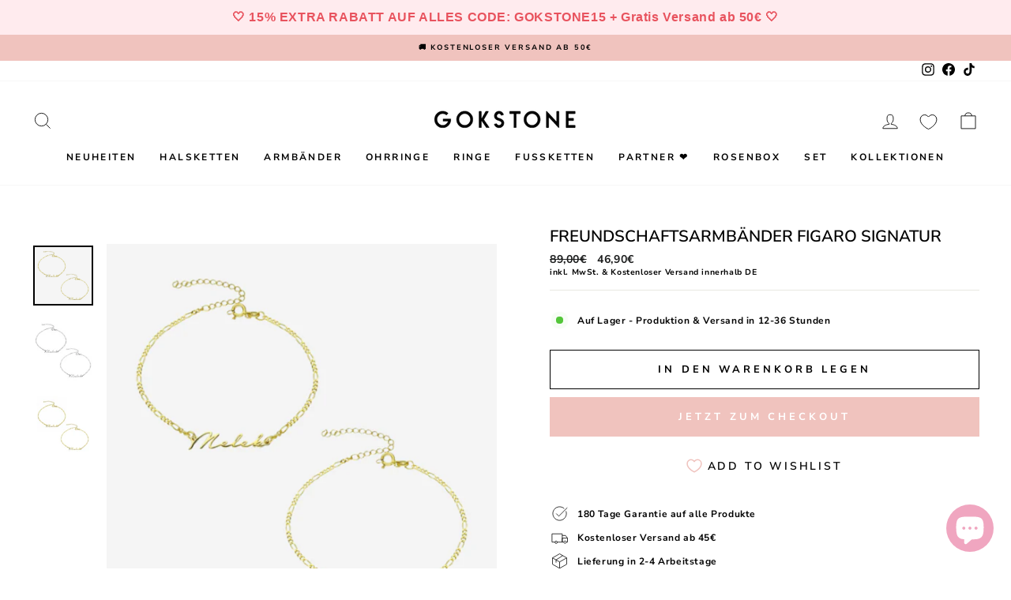

--- FILE ---
content_type: text/html; charset=utf-8
request_url: https://gokstone.com/products/freundschaftsarmbander-figaro-signatur
body_size: 102012
content:
<!doctype html>
<html class="no-js" lang="de" dir="ltr">
<head>
<script>
  window.Coyaka = window.Coyaka || {};
  window.Coyaka.cart = {"note":null,"attributes":{},"original_total_price":0,"total_price":0,"total_discount":0,"total_weight":0.0,"item_count":0,"items":[],"requires_shipping":false,"currency":"EUR","items_subtotal_price":0,"cart_level_discount_applications":[],"checkout_charge_amount":0};
  window.Coyaka.settings = {"pluginseo_pageTitleTruncateChars":"999","pluginseo_pageTitleEnableAppender":true,"pluginseo_pageTitleAppenderTemplate":"| %% shop.name %%","pluginseo_pageTitleAppenderTargetLength":"70","pluginseo_pageTitleTemplateApplyToAll":true,"pluginseo_pageTitleTruncateEnableForCollections":true,"pluginseo_pageTitleTruncateEnableForProducts":true,"pluginseo_pageTitleTruncateEnableForPages":true,"pluginseo_pageTitleTruncateEnableForArticles":true,"pluginseo_pageTitleTruncateEnableForBlogs":true,"pluginseo_pageTitleDefaultTemplate":"%% page_title %%","pluginseo_pageTitleIndexTemplate":"","pluginseo_pageTitlePageTemplate":"%% page_title %%","pluginseo_pageTitleSearchTemplate":"Shop %% search.terms %% at %% shop.name %%","pluginseo_pageTitleProductTemplate":"%% product.title %%%% product.selected_variant.title || prepend_not_empty: ' ' %%","pluginseo_pageTitleCollectionTemplate":"Shop %% current_tags || join: ', ' || append_not_empty: ' ' %%%% collection.title || escape %% at %% shop.name %%","pluginseo_pageTitleCatalogTemplate":"Browse %% collection.products || map: 'collections' || map: 'title' || uniq || take: '5' || join: ', ' || escape || remove: 'Home page, ' || remove: 'home page, '  || remove: 'Home page' || remove: 'Home page'  %% at %% shop.name %%","pluginseo_pageTitleBlogTemplate":"%% shop.name %% %% blog.title %%%% blog.all_tags || take: '5' || join: ', ' || prepend_not_empty: ' blog: ' || append_not_empty: ' and more' %%","pluginseo_pageTitleArticleTemplate":"%% article.title %%%% article.tags || take: '3' || join: ', ' || prepend_not_empty: ' | ' || append_not_empty: ' and more' %% | %% shop.name %% %% blog.title %% blog","pluginseo_pageTitle404Template":"404: Page Not Found - %% shop.name %%","pluginseo_metaDescriptionTruncateChars":"170","pluginseo_metaDescriptionTemplateApplyToAll":true,"pluginseo_metaDescriptionTruncateEnableForCollections":true,"pluginseo_metaDescriptionTruncateEnableForProducts":true,"pluginseo_metaDescriptionTruncateEnableForPages":true,"pluginseo_metaDescriptionTruncateEnableForArticles":true,"pluginseo_metaDescriptionTruncateEnableForBlogs":true,"pluginseo_metaDescriptionDefaultTemplate":"%% page_description %%","pluginseo_metaDescriptionIndexTemplate":"","pluginseo_metaDescriptionPageTemplate":"%% page.content || strip_newlines || strip_html || escape || append_not_empty: '.' %% Visit %% shop.name %%","pluginseo_metaDescriptionSearchTemplate":"Find %% search.terms || default: 'it' %% here%% search.results || map: 'title' || take: '3' || join: ', ' || prepend_not_empty: ' including ' || append_not_empty: ' and more' %% at %% shop.name %%","pluginseo_metaDescriptionProductTemplate":"%% product.description || strip_newlines || replace: '.,', ',' || strip_html || escape %%","pluginseo_metaDescriptionCollectionTemplate":"%% collection.all_tags || take: '3' || join: ', ' || prepend_not_empty: 'Shop ' || append_not_empty: ' and more ' %%%% collection.title || escape %% at %% shop.name %% %% collection.description || strip_html || strip_newlines || escape || strip %%","pluginseo_metaDescriptionCatalogTemplate":"Discover %% collection.products || map: 'title' || uniq || take: '3' || join: ', ' || escape %% and more.","pluginseo_metaDescriptionBlogTemplate":"%% blog.articles || map: 'title' || take: '3' || join: ', ' || prepend_not_empty: 'Read about ' || append_not_empty: ' and more on the '%%%% shop.name %% %% blog.title %% blog.","pluginseo_metaDescriptionArticleTemplate":"%% article.excerpt_or_content || strip_newlines || strip_html || escape %%%% article.tags || take: '6' || join: ', ' || prepend_not_empty: ' Read about ' || append_not_empty: ' and more' %% %% article.title %% on the %% shop.name %% %% blog.title %% blog","pluginseo_metaDescription404Template":"The page you requested can't be found, please visit %% shop.domain %% instead","pluginseo_structuredDataDisplayLogo":true,"pluginseo_structuredDataSocialProfileLinks":"https:\/\/www.facebook.com\/gokstone1\/\nhttps:\/\/www.instagram.com\/gokstone\/\nhttps:\/\/www.tiktok.com\/@gokstone?","pluginseo_structuredDataReviewApp":"autodetect","color_body_bg":"#ffffff","color_body_text":"#000000","color_price":"#1c1d1d","color_savings_text":"#C20000","color_borders":"#e8e8e1","color_button":"#f0c3be","color_button_text":"#ffffff","color_sale_tag":"#f0c3be","color_sale_tag_text":"#ffffff","color_cart_dot":"#ff4f33","color_small_image_bg":"#ffffff","color_large_image_bg":"#000000","color_header":"#ffffff","color_header_text":"#000000","color_announcement":"#f0c3be","color_announcement_text":"#000000","color_footer":"#ffffff","color_footer_text":"#000000","color_drawer_background":"#ffffff","color_drawer_text":"#000000","color_drawer_border":"#e8e8e1","color_drawer_button":"#111111","color_drawer_button_text":"#ffffff","color_modal_overlays":"#e6e6e6","color_image_text":"#ffffff","color_image_overlay":"#000000","color_image_overlay_opacity":10,"color_image_overlay_text_shadow":20,"type_header_font_family":{"error":"json not allowed for this object"},"type_header_spacing":"0","type_header_base_size":24,"type_header_line_height":1,"type_header_capitalize":true,"type_headers_align_text":true,"type_base_font_family":{"error":"json not allowed for this object"},"type_base_spacing":"50","type_base_size":12,"type_base_line_height":1.4,"type_body_align_text":true,"type_navigation_style":"body","type_navigation_size":12,"type_navigation_capitalize":true,"type_product_style":"body","type_product_capitalize":true,"type_collection_font":"body","type_collection_size":20,"button_style":"square","icon_weight":"2px","icon_linecaps":"miter","product_save_amount":false,"product_save_type":"dollar","vendor_enable":false,"quick_shop_enable":false,"quick_shop_text":"Quick view","product_grid_image_size":"natural","product_grid_image_fill":false,"product_hover_image":false,"enable_swatches":false,"swatch_style":"round","enable_product_reviews":false,"collection_grid_style":"overlaid-box","collection_grid_shape":"portrait","collection_grid_image":"collection","collection_grid_text_align":"bottom-center","collection_grid_tint":"#000000","collection_grid_opacity":10,"collection_grid_gutter":true,"cart_type":"page","cart_icon":"bag-minimal","cart_additional_buttons":false,"cart_notes_enable":false,"cart_terms_conditions_enable":false,"social_facebook_link":"https:\/\/www.facebook.com\/gokstone1\/","social_twitter_link":"","social_pinterest_link":"","social_instagram_link":"https:\/\/instagram.com\/gokstone","social_snapchat_link":"","social_tiktok_link":"https:\/\/www.tiktok.com\/@gokstone","social_tumblr_link":"","social_linkedin_link":"","social_youtube_link":"","social_vimeo_link":"","share_facebook":false,"share_twitter":false,"share_pinterest":false,"favicon":"\/\/gokstone.com\/cdn\/shop\/files\/gokstone_favicon.png?v=1635375000","search_enable":true,"search_type":"product,article,page,collection","predictive_search_enabled":true,"predictive_search_show_vendor":false,"predictive_search_show_price":false,"predictive_image_size":"square","show_breadcrumbs":false,"show_breadcrumbs_collection_link":false,"text_direction":"ltr","disable_animations":false,"checkout_logo_position":"left","checkout_logo_size":"small","checkout_body_background_color":"#ffffff","checkout_input_background_color_mode":"white","checkout_sidebar_background_color":"#fafafa","checkout_heading_font":"-apple-system, BlinkMacSystemFont, 'Segoe UI', Roboto, Helvetica, Arial, sans-serif, 'Apple Color Emoji', 'Segoe UI Emoji', 'Segoe UI Symbol'","checkout_body_font":"-apple-system, BlinkMacSystemFont, 'Segoe UI', Roboto, Helvetica, Arial, sans-serif, 'Apple Color Emoji', 'Segoe UI Emoji', 'Segoe UI Symbol'","checkout_accent_color":"#111111","checkout_button_color":"#111111","checkout_error_color":"#ff6d6d","breadcrumb":false,"pluginseo_structuredDataDisplayLocalBusiness":true,"customer_layout":"customer_area"};
  window.Coyaka.upsellProgressBar = window.Coyaka.upsellProgressBar || {};
  window.Coyaka.money_format = '{{amount_with_comma_separator}}€';
  window.Coyaka.money_with_currency_format = '€{{amount_with_comma_separator}} EUR';
  window.Coyaka.upsellProgressBar = {"status":true,"renders":[{"component":{"marginTop":"0","marginRight":"0","marginBottom":"20","marginLeft":"0","backgroundColor":"transparent"},"header":{"show":true,"fontSize":"16","color":"","marginBottom":"8"},"bar":{"barColor":"#f0c3be","backgroundColor":"#e3e3e3","borderColor":"#e3e3e3","borderWidth":"0","borderRadius":"0","height":"14"},"goalText":{"showText":true,"fontSize":"11","bold":false,"color":"","marginBottom":"0"},"price":{"fontSize":"1","color":"#ffffff","bold":false,"marginBottom":"0"},"marker":{"width":"3","height":"7","color":"#cecece","radius":"4","decal":"3"},"goals":[{"showImage":false,"imageSize":"70","marginBottom":"0"},{"showImage":false,"imageSize":"70","marginBottom":"0"}],"progressAmount":{"show":true,"color":"","fontSize":"11","bold":false,"marginTop":"2"},"success":{"successMessage":"<strong>🎉 Congratulations!</strong><br>You unlocked {goals}.","hideBarOnSuccess":false}}],"config":{"unit":"price"},"goals":[{"name":"Gratis Geschenk","description":"<p>Noch <span style=\"color: #ff0000;\">{amount}</span> f&uuml;r deinen Geschenk</p>","price":8900,"image":"https://upsell-progress-bar.web.app/images/truck.png"},{"name":"","description":"<strong>{amount} left</strong> for {name}","price":7900,"image":"","variantId":"","handle":""}]};
</script>





  <!-- Hotjar Tracking Code for https://gokstone.com/ -->
<script>
    (function(h,o,t,j,a,r){
        h.hj=h.hj||function(){(h.hj.q=h.hj.q||[]).push(arguments)};
        h._hjSettings={hjid:3207023,hjsv:6};
        a=o.getElementsByTagName('head')[0];
        r=o.createElement('script');r.async=1;
        r.src=t+h._hjSettings.hjid+j+h._hjSettings.hjsv;
        a.appendChild(r);
    })(window,document,'https://static.hotjar.com/c/hotjar-','.js?sv=');
</script>
  
<script>
/* don't expect this to work on older ie */
window.oncontextmenu = function () { return false; }
</script>

<meta name="google-site-verification" content="-mQcHPjZI6BYxmZ0hCAGDqHap1gOXgIUNou8xE0K6ws" />
  <meta charset="utf-8">
  

 <!-- default to true --><!-- Contain template--><!-- setting name: pluginseo_pageTitleTruncateEnableForProducts-->
    <!-- setting value: true --><!-- pageTitleTemplate: %% product.title %%%% product.selected_variant.title || prepend_not_empty: ' ' %% -->
  <!-- pageTitleToParse": Freundschaftsarmbänder Figaro Signatur -->
  <!-- pageTitleTruncateApplicable: true -->

  <!-- pluginseo_pageTitleTemplateApplyToAll: true -->
  <!-- pageTitleTruncateApplicable: true --><!-- Custom page title: Yes --><title>Freundschaftsarmbänder Figaro Signatur | GOKSTONE</title> <!-- default to true --><!-- Contain template--><!-- setting name: pluginseo_metaDescriptionTruncateEnableForProducts-->
    <!-- setting value: true --><!-- metaDescriptionTemplate: %% product.description || strip_newlines || replace: '.,', ',' || strip_html || escape %% -->
  <!-- metaDescriptionToParse": Details Material: 925 Sterling Silber Farbe: Gold &amp;amp; Silber Länge: 15cm + 5cm Verlängerung -->
  <!-- metaDescriptionTruncateApplicable: true -->

  <!-- pluginseo_metaDescriptionTemplateApplyToAll: true -->
  <!-- metaDescriptionTruncateApplicable: true --><!-- Yes --><meta name="description" content="DetailsMaterial: 925 Sterling SilberFarbe: Gold &amp;amp;amp; SilberLänge: 15cm + 5cm Verlängerung" /><script data-desc="seo-breadcrumb-list" type="application/ld+json">
{
  "@context": "http://schema.org",
  "@type": "BreadcrumbList",
  "itemListElement": [{
          "@type": "ListItem",
          "position": 1,
          "item": {
            "@id": "https://gokstone.com/products/freundschaftsarmbander-figaro-signatur",
            "name": "Freundschaftsarmbänder Figaro Signatur"
          }
        }]
}
</script><script data-desc="seo-organization" type="application/ld+json">
  {
    "@context": "http://schema.org",
    "@type": "Organization",
    "@id": "https://gokstone.com#organization",
    "name": "GOKSTONE",
    "url": "https://gokstone.com","logo": {
        "type": "ImageObject",
        "url": "https://gokstone.com/cdn/shop/t/9/assets/pluginseo_structuredDataLogo_small.png?v=111221718790454024671639631288"
      },
      "image": "https://gokstone.com/cdn/shop/t/9/assets/pluginseo_structuredDataLogo_small.png?v=111221718790454024671639631288","sameAs": ["https://www.facebook.com/gokstone1/","https://www.instagram.com/gokstone/","https://www.tiktok.com/@gokstone?"]
  }
</script><script data-desc="seo-product" type="application/ld+json">
    {
      "@context": "http://schema.org/",
      "@type": "Product",
      "@id": "https://gokstone.com/products/freundschaftsarmbander-figaro-signatur#product",
      "name": "Freundschaftsarmbänder Figaro Signatur",
      "image": "https://gokstone.com/cdn/shop/products/freundschaftsarmbaendersilbermitnamen_450x450.png?v=1665893157",
      "description": "Details  Material: 925 Sterling Silber  Farbe: Gold &amp;amp; Silber Länge: 15cm + 5cm Verlängerung",
      "mpn": "7400938012835",
      "brand": {
        "@type": "Thing",
        "name": "GOKSTONECOM"
      },"sku": "",
"offers": {
          "@type": "Offer",
          "url": "https://gokstone.com/products/freundschaftsarmbander-figaro-signatur",
          "priceCurrency": "EUR",
          "price": "46.9",
          "availability": "InStock",
          "seller": {
            "@type": "Organization",
            "@id": "https://gokstone.com#organization"
          }
        }}
  </script><script data-desc="seo-website" type="application/ld+json">
  {
    "@context": "http://schema.org",
    "@type": "WebSite",
    "name": "GOKSTONE",
    "url": "https://gokstone.com",
    "potentialAction": {
      "@type": "SearchAction",
      "target": "https://gokstone.com/search?q={search_term_string}",
      "query-input": "required name=search_term_string"
    }
  }
</script><script data-desc="seo-local-business" type="application/ld+json">
    {
      "@context": "http://schema.org",
      "@type": "LocalBusiness",
      "image": "//gokstone.com/cdn/shop/t/9/assets/pluginseo_structuredDataLogo_small.png?v=111221718790454024671639631288","address": {
        "@type": "PostalAddress"}
    }
  </script><meta name="pluginseo" content="Plug in SEO Plus" data-ptf="s-te_pr-ap" data-mdf="s-te_pr" />

  <meta http-equiv="X-UA-Compatible" content="IE=edge,chrome=1">
  <meta name="viewport" content="width=device-width,initial-scale=1">
  <meta name="theme-color" content="#f0c3be">
  <!-- Google Tag Manager -->
<script>(function(w,d,s,l,i){w[l]=w[l]||[];w[l].push({'gtm.start':
new Date().getTime(),event:'gtm.js'});var f=d.getElementsByTagName(s)[0],
j=d.createElement(s),dl=l!='dataLayer'?'&l='+l:'';j.async=true;j.src=
'https://www.googletagmanager.com/gtm.js?id='+i+dl;f.parentNode.insertBefore(j,f);
})(window,document,'script','dataLayer','GTM-52XZLJQ');</script>
<!-- End Google Tag Manager -->
  <link rel="canonical" href="https://gokstone.com/products/freundschaftsarmbander-figaro-signatur">
  <link rel="preconnect" href="https://cdn.shopify.com">
  <link rel="preconnect" href="https://fonts.shopifycdn.com">
  <link rel="dns-prefetch" href="https://productreviews.shopifycdn.com">
  <link rel="dns-prefetch" href="https://ajax.googleapis.com">
  <link rel="dns-prefetch" href="https://maps.googleapis.com">
  <link rel="dns-prefetch" href="https://maps.gstatic.com">
<link href="https://fonts.googleapis.com/css2?family=Mulish:ital,wght@0,200;0,300;0,400;0,500;0,600;0,700;0,800;0,900;1,200;1,300;1,400;1,500;1,600;1,700;1,800;1,900&family=Poppins:ital,wght@0,100;0,200;0,300;0,400;0,500;0,600;0,700;0,800;0,900;1,100;1,200;1,300;1,400;1,500;1,600;1,700;1,800;1,900&display=swap" rel="stylesheet">
  
  
<link rel="shortcut icon" href="//gokstone.com/cdn/shop/files/gokstone_favicon_32x32.png?v=1635375000" type="image/png" /><title>Freundschaftsarmbänder Figaro Signatur
&ndash; GOKSTONE
</title>
<meta property="og:site_name" content="GOKSTONE">
  <meta property="og:url" content="https://gokstone.com/products/freundschaftsarmbander-figaro-signatur">
  <meta property="og:title" content="Freundschaftsarmbänder Figaro Signatur">
  <meta property="og:type" content="product">
  <meta property="og:description" content="Details Material: 925 Sterling Silber Farbe: Gold &amp;amp; Silber Länge: 15cm + 5cm Verlängerung"><meta property="og:image" content="http://gokstone.com/cdn/shop/products/freundschaftsarmbaendersilbermitnamen.png?v=1665893157">
    <meta property="og:image:secure_url" content="https://gokstone.com/cdn/shop/products/freundschaftsarmbaendersilbermitnamen.png?v=1665893157">
    <meta property="og:image:width" content="540">
    <meta property="og:image:height" content="540"><meta name="twitter:site" content="@">
  <meta name="twitter:card" content="summary_large_image">
  <meta name="twitter:title" content="Freundschaftsarmbänder Figaro Signatur">
  <meta name="twitter:description" content="Details Material: 925 Sterling Silber Farbe: Gold &amp;amp; Silber Länge: 15cm + 5cm Verlängerung">
<style data-shopify>@font-face {
  font-family: "Nunito Sans";
  font-weight: 600;
  font-style: normal;
  font-display: swap;
  src: url("//gokstone.com/cdn/fonts/nunito_sans/nunitosans_n6.6e9464eba570101a53130c8130a9e17a8eb55c21.woff2") format("woff2"),
       url("//gokstone.com/cdn/fonts/nunito_sans/nunitosans_n6.25a0ac0c0a8a26038c7787054dd6058dfbc20fa8.woff") format("woff");
}

  @font-face {
  font-family: "Nunito Sans";
  font-weight: 700;
  font-style: normal;
  font-display: swap;
  src: url("//gokstone.com/cdn/fonts/nunito_sans/nunitosans_n7.25d963ed46da26098ebeab731e90d8802d989fa5.woff2") format("woff2"),
       url("//gokstone.com/cdn/fonts/nunito_sans/nunitosans_n7.d32e3219b3d2ec82285d3027bd673efc61a996c8.woff") format("woff");
}


  @font-face {
  font-family: "Nunito Sans";
  font-weight: 600;
  font-style: normal;
  font-display: swap;
  src: url("//gokstone.com/cdn/fonts/nunito_sans/nunitosans_n6.6e9464eba570101a53130c8130a9e17a8eb55c21.woff2") format("woff2"),
       url("//gokstone.com/cdn/fonts/nunito_sans/nunitosans_n6.25a0ac0c0a8a26038c7787054dd6058dfbc20fa8.woff") format("woff");
}

  @font-face {
  font-family: "Nunito Sans";
  font-weight: 700;
  font-style: italic;
  font-display: swap;
  src: url("//gokstone.com/cdn/fonts/nunito_sans/nunitosans_i7.8c1124729eec046a321e2424b2acf328c2c12139.woff2") format("woff2"),
       url("//gokstone.com/cdn/fonts/nunito_sans/nunitosans_i7.af4cda04357273e0996d21184432bcb14651a64d.woff") format("woff");
}

  @font-face {
  font-family: "Nunito Sans";
  font-weight: 600;
  font-style: italic;
  font-display: swap;
  src: url("//gokstone.com/cdn/fonts/nunito_sans/nunitosans_i6.e62a4aa1de9af615155fca680231620b75369d24.woff2") format("woff2"),
       url("//gokstone.com/cdn/fonts/nunito_sans/nunitosans_i6.84ec3dfef4c401afbcd538286a9d65b772072e4b.woff") format("woff");
}

</style><link href="//gokstone.com/cdn/shop/t/9/assets/theme.css?v=138883391841996384521702542318" rel="stylesheet" type="text/css" media="all" />
<style data-shopify>:root {
    --typeHeaderPrimary: "Nunito Sans";
    --typeHeaderFallback: sans-serif;
    --typeHeaderSize: 24px;
    --typeHeaderWeight: 600;
    --typeHeaderLineHeight: 1;
    --typeHeaderSpacing: 0.0em;

    --typeBasePrimary:"Nunito Sans";
    --typeBaseFallback:sans-serif;
    --typeBaseSize: 12px;
    --typeBaseWeight: 700;
    --typeBaseSpacing: 0.05em;
    --typeBaseLineHeight: 1.4;

    --typeCollectionTitle: 20px;

    --iconWeight: 2px;
    --iconLinecaps: miter;

    
      --buttonRadius: 0px;
    

    --colorGridOverlayOpacity: 0.1;
  }

  .placeholder-content {
    background-image: linear-gradient(100deg, #ffffff 40%, #f7f7f7 63%, #ffffff 79%);
  }</style><script>
    document.documentElement.className = document.documentElement.className.replace('no-js', 'js');
    window.theme = window.theme || {};
    theme.routes = {
      home: "/",
      cart: "/cart.js",
      cartPage: "/cart",
      cartAdd: "/cart/add.js",
      cartChange: "/cart/change.js"
    };
    theme.strings = {
      soldOut: "Ausverkauft",
      unavailable: "Nicht verfügbar",
      inStockLabel: "Auf Lager - Produktion \u0026amp; Versand in 12-36 Stunden",
      stockLabel: "Geringer Lagerbestand - [count] Artikel übrig",
      willNotShipUntil: "Wird nach dem [date] versendet",
      willBeInStockAfter: "Wird nach dem [date] auf Lager sein",
      waitingForStock: "Inventar auf dem Weg",
      savePrice: " sparst [saved_amount]",
      cartEmpty: "Ihr Einkaufswagen ist im Moment leer.",
      cartTermsConfirmation: "Sie müssen den Verkaufsbedingungen zustimmen, um auszuchecken",
      searchCollections: "Kollektionen:",
      searchPages: "Seiten:",
      searchArticles: "Artikel:"
    };
    theme.settings = {
      dynamicVariantsEnable: true,
      cartType: "page",
      isCustomerTemplate: false,
      moneyFormat: "{{amount_with_comma_separator}}€",
      saveType: "dollar",
      productImageSize: "natural",
      productImageCover: false,
      predictiveSearch: true,
      predictiveSearchType: "product,article,page,collection",
      quickView: false,
      themeName: 'Impulse',
      themeVersion: "5.1.2"
    };
  </script>
  <script>window.performance && window.performance.mark && window.performance.mark('shopify.content_for_header.start');</script><meta name="google-site-verification" content="-mQcHPjZI6BYxmZ0hCAGDqHap1gOXgIUNou8xE0K6ws">
<meta name="facebook-domain-verification" content="27yl64u6pblnn8j0qwqzcit7qnlgcy">
<meta name="facebook-domain-verification" content="iqtv0zxh3lazz07zfr7ytn2i8ttodr">
<meta name="facebook-domain-verification" content="scirpouv2cojae71usna7qwsnpm5ko">
<meta id="shopify-digital-wallet" name="shopify-digital-wallet" content="/60041167011/digital_wallets/dialog">
<meta name="shopify-checkout-api-token" content="50222bbe366bc7bc2abdf70b05142719">
<meta id="in-context-paypal-metadata" data-shop-id="60041167011" data-venmo-supported="false" data-environment="production" data-locale="de_DE" data-paypal-v4="true" data-currency="EUR">
<link rel="alternate" hreflang="x-default" href="https://gokstone.com/products/freundschaftsarmbander-figaro-signatur">
<link rel="alternate" hreflang="de" href="https://gokstone.com/products/freundschaftsarmbander-figaro-signatur">
<link rel="alternate" hreflang="sv" href="https://gokstone.com/sv/products/freundschaftsarmbander-figaro-signatur">
<link rel="alternate" hreflang="nl" href="https://gokstone.com/nl/products/freundschaftsarmbander-figaro-signatur">
<link rel="alternate" hreflang="fr" href="https://gokstone.com/fr/products/freundschaftsarmbander-figaro-signatur">
<link rel="alternate" hreflang="en" href="https://gokstone.com/en/products/freundschaftsarmbander-figaro-signatur">
<link rel="alternate" hreflang="de-BE" href="https://gokstone.com/de-be/products/freundschaftsarmbander-figaro-signatur">
<link rel="alternate" hreflang="sv-BE" href="https://gokstone.com/sv-be/products/freundschaftsarmbander-figaro-signatur">
<link rel="alternate" hreflang="en-BE" href="https://gokstone.com/en-be/products/freundschaftsarmbander-figaro-signatur">
<link rel="alternate" hreflang="fr-BE" href="https://gokstone.com/fr-be/products/freundschaftsarmbander-figaro-signatur">
<link rel="alternate" hreflang="nl-BE" href="https://gokstone.com/nl-be/products/freundschaftsarmbander-figaro-signatur">
<link rel="alternate" hreflang="de-FR" href="https://gokstone.com/de-fr/products/freundschaftsarmbander-figaro-signatur">
<link rel="alternate" hreflang="sv-FR" href="https://gokstone.com/sv-fr/products/freundschaftsarmbander-figaro-signatur">
<link rel="alternate" hreflang="nl-FR" href="https://gokstone.com/nl-fr/products/freundschaftsarmbander-figaro-signatur">
<link rel="alternate" hreflang="en-FR" href="https://gokstone.com/en-fr/products/freundschaftsarmbander-figaro-signatur">
<link rel="alternate" hreflang="fr-FR" href="https://gokstone.com/fr-fr/products/freundschaftsarmbander-figaro-signatur">
<link rel="alternate" hreflang="de-NL" href="https://gokstone.com/de-nl/products/freundschaftsarmbander-figaro-signatur">
<link rel="alternate" hreflang="nl-NL" href="https://gokstone.com/nl-nl/products/freundschaftsarmbander-figaro-signatur">
<link rel="alternate" hreflang="sv-NL" href="https://gokstone.com/sv-nl/products/freundschaftsarmbander-figaro-signatur">
<link rel="alternate" hreflang="fr-NL" href="https://gokstone.com/fr-nl/products/freundschaftsarmbander-figaro-signatur">
<link rel="alternate" hreflang="en-NL" href="https://gokstone.com/en-nl/products/freundschaftsarmbander-figaro-signatur">
<link rel="alternate" hreflang="de-AT" href="https://gokstone.com/de-at/products/freundschaftsarmbander-figaro-signatur">
<link rel="alternate" hreflang="de-CH" href="https://gokstone.com/de-ch/products/freundschaftsarmbander-figaro-signatur">
<link rel="alternate" type="application/json+oembed" href="https://gokstone.com/products/freundschaftsarmbander-figaro-signatur.oembed">
<script async="async" src="/checkouts/internal/preloads.js?locale=de-DE"></script>
<script id="apple-pay-shop-capabilities" type="application/json">{"shopId":60041167011,"countryCode":"DE","currencyCode":"EUR","merchantCapabilities":["supports3DS"],"merchantId":"gid:\/\/shopify\/Shop\/60041167011","merchantName":"GOKSTONE","requiredBillingContactFields":["postalAddress","email"],"requiredShippingContactFields":["postalAddress","email"],"shippingType":"shipping","supportedNetworks":["visa","maestro","masterCard","amex"],"total":{"type":"pending","label":"GOKSTONE","amount":"1.00"},"shopifyPaymentsEnabled":true,"supportsSubscriptions":true}</script>
<script id="shopify-features" type="application/json">{"accessToken":"50222bbe366bc7bc2abdf70b05142719","betas":["rich-media-storefront-analytics"],"domain":"gokstone.com","predictiveSearch":true,"shopId":60041167011,"locale":"de"}</script>
<script>var Shopify = Shopify || {};
Shopify.shop = "gokstonecom.myshopify.com";
Shopify.locale = "de";
Shopify.currency = {"active":"EUR","rate":"1.0"};
Shopify.country = "DE";
Shopify.theme = {"name":"Copy of 19\/11\/21  Theme export impulse  25oct20...","id":128284360867,"schema_name":"Impulse","schema_version":"5.1.2","theme_store_id":null,"role":"main"};
Shopify.theme.handle = "null";
Shopify.theme.style = {"id":null,"handle":null};
Shopify.cdnHost = "gokstone.com/cdn";
Shopify.routes = Shopify.routes || {};
Shopify.routes.root = "/";</script>
<script type="module">!function(o){(o.Shopify=o.Shopify||{}).modules=!0}(window);</script>
<script>!function(o){function n(){var o=[];function n(){o.push(Array.prototype.slice.apply(arguments))}return n.q=o,n}var t=o.Shopify=o.Shopify||{};t.loadFeatures=n(),t.autoloadFeatures=n()}(window);</script>
<script id="shop-js-analytics" type="application/json">{"pageType":"product"}</script>
<script defer="defer" async type="module" src="//gokstone.com/cdn/shopifycloud/shop-js/modules/v2/client.init-shop-cart-sync_D96QZrIF.de.esm.js"></script>
<script defer="defer" async type="module" src="//gokstone.com/cdn/shopifycloud/shop-js/modules/v2/chunk.common_SV6uigsF.esm.js"></script>
<script type="module">
  await import("//gokstone.com/cdn/shopifycloud/shop-js/modules/v2/client.init-shop-cart-sync_D96QZrIF.de.esm.js");
await import("//gokstone.com/cdn/shopifycloud/shop-js/modules/v2/chunk.common_SV6uigsF.esm.js");

  window.Shopify.SignInWithShop?.initShopCartSync?.({"fedCMEnabled":true,"windoidEnabled":true});

</script>
<script>(function() {
  var isLoaded = false;
  function asyncLoad() {
    if (isLoaded) return;
    isLoaded = true;
    var urls = ["https:\/\/trackifyx.redretarget.com\/pull\/lazy.js?shop=gokstonecom.myshopify.com","https:\/\/loox.io\/widget\/41x15sV4Ma\/loox.1664830574284.js?shop=gokstonecom.myshopify.com","https:\/\/static.klaviyo.com\/onsite\/js\/klaviyo.js?company_id=Rn7UYE\u0026shop=gokstonecom.myshopify.com","https:\/\/upsell-progress-bar.web.app\/index.js?shop=gokstonecom.myshopify.com","https:\/\/magic-menu.risingsigma.com\/js\/create-menu.min.js?shop=gokstonecom.myshopify.com","https:\/\/cdn.hextom.com\/js\/quickannouncementbar.js?shop=gokstonecom.myshopify.com"];
    for (var i = 0; i < urls.length; i++) {
      var s = document.createElement('script');
      s.type = 'text/javascript';
      s.async = true;
      s.src = urls[i];
      var x = document.getElementsByTagName('script')[0];
      x.parentNode.insertBefore(s, x);
    }
  };
  if(window.attachEvent) {
    window.attachEvent('onload', asyncLoad);
  } else {
    window.addEventListener('load', asyncLoad, false);
  }
})();</script>
<script id="__st">var __st={"a":60041167011,"offset":3600,"reqid":"b493b363-86cd-404c-88c7-00e45228fe89-1768531117","pageurl":"gokstone.com\/products\/freundschaftsarmbander-figaro-signatur","u":"2625e0de3380","p":"product","rtyp":"product","rid":7400938012835};</script>
<script>window.ShopifyPaypalV4VisibilityTracking = true;</script>
<script id="captcha-bootstrap">!function(){'use strict';const t='contact',e='account',n='new_comment',o=[[t,t],['blogs',n],['comments',n],[t,'customer']],c=[[e,'customer_login'],[e,'guest_login'],[e,'recover_customer_password'],[e,'create_customer']],r=t=>t.map((([t,e])=>`form[action*='/${t}']:not([data-nocaptcha='true']) input[name='form_type'][value='${e}']`)).join(','),a=t=>()=>t?[...document.querySelectorAll(t)].map((t=>t.form)):[];function s(){const t=[...o],e=r(t);return a(e)}const i='password',u='form_key',d=['recaptcha-v3-token','g-recaptcha-response','h-captcha-response',i],f=()=>{try{return window.sessionStorage}catch{return}},m='__shopify_v',_=t=>t.elements[u];function p(t,e,n=!1){try{const o=window.sessionStorage,c=JSON.parse(o.getItem(e)),{data:r}=function(t){const{data:e,action:n}=t;return t[m]||n?{data:e,action:n}:{data:t,action:n}}(c);for(const[e,n]of Object.entries(r))t.elements[e]&&(t.elements[e].value=n);n&&o.removeItem(e)}catch(o){console.error('form repopulation failed',{error:o})}}const l='form_type',E='cptcha';function T(t){t.dataset[E]=!0}const w=window,h=w.document,L='Shopify',v='ce_forms',y='captcha';let A=!1;((t,e)=>{const n=(g='f06e6c50-85a8-45c8-87d0-21a2b65856fe',I='https://cdn.shopify.com/shopifycloud/storefront-forms-hcaptcha/ce_storefront_forms_captcha_hcaptcha.v1.5.2.iife.js',D={infoText:'Durch hCaptcha geschützt',privacyText:'Datenschutz',termsText:'Allgemeine Geschäftsbedingungen'},(t,e,n)=>{const o=w[L][v],c=o.bindForm;if(c)return c(t,g,e,D).then(n);var r;o.q.push([[t,g,e,D],n]),r=I,A||(h.body.append(Object.assign(h.createElement('script'),{id:'captcha-provider',async:!0,src:r})),A=!0)});var g,I,D;w[L]=w[L]||{},w[L][v]=w[L][v]||{},w[L][v].q=[],w[L][y]=w[L][y]||{},w[L][y].protect=function(t,e){n(t,void 0,e),T(t)},Object.freeze(w[L][y]),function(t,e,n,w,h,L){const[v,y,A,g]=function(t,e,n){const i=e?o:[],u=t?c:[],d=[...i,...u],f=r(d),m=r(i),_=r(d.filter((([t,e])=>n.includes(e))));return[a(f),a(m),a(_),s()]}(w,h,L),I=t=>{const e=t.target;return e instanceof HTMLFormElement?e:e&&e.form},D=t=>v().includes(t);t.addEventListener('submit',(t=>{const e=I(t);if(!e)return;const n=D(e)&&!e.dataset.hcaptchaBound&&!e.dataset.recaptchaBound,o=_(e),c=g().includes(e)&&(!o||!o.value);(n||c)&&t.preventDefault(),c&&!n&&(function(t){try{if(!f())return;!function(t){const e=f();if(!e)return;const n=_(t);if(!n)return;const o=n.value;o&&e.removeItem(o)}(t);const e=Array.from(Array(32),(()=>Math.random().toString(36)[2])).join('');!function(t,e){_(t)||t.append(Object.assign(document.createElement('input'),{type:'hidden',name:u})),t.elements[u].value=e}(t,e),function(t,e){const n=f();if(!n)return;const o=[...t.querySelectorAll(`input[type='${i}']`)].map((({name:t})=>t)),c=[...d,...o],r={};for(const[a,s]of new FormData(t).entries())c.includes(a)||(r[a]=s);n.setItem(e,JSON.stringify({[m]:1,action:t.action,data:r}))}(t,e)}catch(e){console.error('failed to persist form',e)}}(e),e.submit())}));const S=(t,e)=>{t&&!t.dataset[E]&&(n(t,e.some((e=>e===t))),T(t))};for(const o of['focusin','change'])t.addEventListener(o,(t=>{const e=I(t);D(e)&&S(e,y())}));const B=e.get('form_key'),M=e.get(l),P=B&&M;t.addEventListener('DOMContentLoaded',(()=>{const t=y();if(P)for(const e of t)e.elements[l].value===M&&p(e,B);[...new Set([...A(),...v().filter((t=>'true'===t.dataset.shopifyCaptcha))])].forEach((e=>S(e,t)))}))}(h,new URLSearchParams(w.location.search),n,t,e,['guest_login'])})(!0,!0)}();</script>
<script integrity="sha256-4kQ18oKyAcykRKYeNunJcIwy7WH5gtpwJnB7kiuLZ1E=" data-source-attribution="shopify.loadfeatures" defer="defer" src="//gokstone.com/cdn/shopifycloud/storefront/assets/storefront/load_feature-a0a9edcb.js" crossorigin="anonymous"></script>
<script data-source-attribution="shopify.dynamic_checkout.dynamic.init">var Shopify=Shopify||{};Shopify.PaymentButton=Shopify.PaymentButton||{isStorefrontPortableWallets:!0,init:function(){window.Shopify.PaymentButton.init=function(){};var t=document.createElement("script");t.src="https://gokstone.com/cdn/shopifycloud/portable-wallets/latest/portable-wallets.de.js",t.type="module",document.head.appendChild(t)}};
</script>
<script data-source-attribution="shopify.dynamic_checkout.buyer_consent">
  function portableWalletsHideBuyerConsent(e){var t=document.getElementById("shopify-buyer-consent"),n=document.getElementById("shopify-subscription-policy-button");t&&n&&(t.classList.add("hidden"),t.setAttribute("aria-hidden","true"),n.removeEventListener("click",e))}function portableWalletsShowBuyerConsent(e){var t=document.getElementById("shopify-buyer-consent"),n=document.getElementById("shopify-subscription-policy-button");t&&n&&(t.classList.remove("hidden"),t.removeAttribute("aria-hidden"),n.addEventListener("click",e))}window.Shopify?.PaymentButton&&(window.Shopify.PaymentButton.hideBuyerConsent=portableWalletsHideBuyerConsent,window.Shopify.PaymentButton.showBuyerConsent=portableWalletsShowBuyerConsent);
</script>
<script>
  function portableWalletsCleanup(e){e&&e.src&&console.error("Failed to load portable wallets script "+e.src);var t=document.querySelectorAll("shopify-accelerated-checkout .shopify-payment-button__skeleton, shopify-accelerated-checkout-cart .wallet-cart-button__skeleton"),e=document.getElementById("shopify-buyer-consent");for(let e=0;e<t.length;e++)t[e].remove();e&&e.remove()}function portableWalletsNotLoadedAsModule(e){e instanceof ErrorEvent&&"string"==typeof e.message&&e.message.includes("import.meta")&&"string"==typeof e.filename&&e.filename.includes("portable-wallets")&&(window.removeEventListener("error",portableWalletsNotLoadedAsModule),window.Shopify.PaymentButton.failedToLoad=e,"loading"===document.readyState?document.addEventListener("DOMContentLoaded",window.Shopify.PaymentButton.init):window.Shopify.PaymentButton.init())}window.addEventListener("error",portableWalletsNotLoadedAsModule);
</script>

<script type="module" src="https://gokstone.com/cdn/shopifycloud/portable-wallets/latest/portable-wallets.de.js" onError="portableWalletsCleanup(this)" crossorigin="anonymous"></script>
<script nomodule>
  document.addEventListener("DOMContentLoaded", portableWalletsCleanup);
</script>

<link id="shopify-accelerated-checkout-styles" rel="stylesheet" media="screen" href="https://gokstone.com/cdn/shopifycloud/portable-wallets/latest/accelerated-checkout-backwards-compat.css" crossorigin="anonymous">
<style id="shopify-accelerated-checkout-cart">
        #shopify-buyer-consent {
  margin-top: 1em;
  display: inline-block;
  width: 100%;
}

#shopify-buyer-consent.hidden {
  display: none;
}

#shopify-subscription-policy-button {
  background: none;
  border: none;
  padding: 0;
  text-decoration: underline;
  font-size: inherit;
  cursor: pointer;
}

#shopify-subscription-policy-button::before {
  box-shadow: none;
}

      </style>

<script>window.performance && window.performance.mark && window.performance.mark('shopify.content_for_header.end');</script>
  <script src="//gokstone.com/cdn/shop/t/9/assets/vendor-scripts-v10.js" defer="defer"></script><link rel="preload" as="style" href="//gokstone.com/cdn/shop/t/9/assets/currency-flags.css" onload="this.onload=null;this.rel='stylesheet'">
    <link rel="stylesheet" href="//gokstone.com/cdn/shop/t/9/assets/currency-flags.css">
  
  
<!--  test  -->
  <script src="//gokstone.com/cdn/shop/t/9/assets/theme.js?v=166830702671279141051639631290" defer="defer"></script><script>
var loadScript_p_common = function(url, callback) {
  var script = document.createElement("script")
  script.type = "text/javascript";
  if (script.readyState) {
    script.onreadystatechange = function() {
      if (script.readyState == "loaded" ||
          script.readyState == "complete") {
        script.onreadystatechange = null;
        callback();
      }
    };
  } else {
    script.onload = function() {
      callback();
    };
  }
  script.src = url;
  document.getElementsByTagName("head")[0].appendChild(script);
};
loadScript_p_common('//cdn-zeptoapps.com/product-personalizer/pplr_common.js', function() {});
</script>
<script id='tg-gtm-integration'>(function(w,d,s,l,i){w[l]=w[l]||[];w[l].push({'gtm.start':new Date().getTime(),event:'gtm.js'});var f=d.getElementsByTagName(s)[0],j=d.createElement(s),dl=l!='dataLayer'?'&l='+l:'';j.async=true;j.src='https://www.googletagmanager.com/gtm.js?id='+i+dl;f.parentNode.insertBefore(j,f);})(window,document,'script','dataLayer','GTM-52XZLJQ');</script>
  
  <!-- RedRetarget App Hook start -->
<link rel="dns-prefetch" href="https://trackifyx.redretarget.com">


<!-- HOOK JS-->

<meta name="tfx:tags" content=" armbänder couple,  armbänder für paare,  armbänder mit namen,  Couple,  freundschaft,  freundschaftsarmbänder,  freunschaftsarmband,  partnerarmbänder couple,  Personalized,  Set, ">
<meta name="tfx:collections" content="ALLE PRODUKTE, Partner, Personalized, Set, ">







<script id="tfx-cart">
    
    window.tfxCart = {"note":null,"attributes":{},"original_total_price":0,"total_price":0,"total_discount":0,"total_weight":0.0,"item_count":0,"items":[],"requires_shipping":false,"currency":"EUR","items_subtotal_price":0,"cart_level_discount_applications":[],"checkout_charge_amount":0}
</script>



<script id="tfx-product">
    
    window.tfxProduct = {"id":7400938012835,"title":"Freundschaftsarmbänder Figaro Signatur","handle":"freundschaftsarmbander-figaro-signatur","description":"\u003ch6 data-mce-fragment=\"1\"\u003eDetails\u003c\/h6\u003e\n\u003cul data-mce-fragment=\"1\"\u003e\n\u003cli data-mce-fragment=\"1\"\u003eMaterial: 925 Sterling Silber\u003cbr data-mce-fragment=\"1\"\u003e\n\u003c\/li\u003e\n\u003cli data-mce-fragment=\"1\"\u003eFarbe: Gold \u0026amp; Silber\u003c\/li\u003e\n\u003cli data-mce-fragment=\"1\"\u003eLänge: 15cm + 5cm Verlängerung\u003c\/li\u003e\n\u003c\/ul\u003e","published_at":"2021-11-27T18:28:21+01:00","created_at":"2021-11-27T18:28:21+01:00","vendor":"GOKSTONECOM","type":"","tags":["armbänder couple","armbänder für paare","armbänder mit namen","Couple","freundschaft","freundschaftsarmbänder","freunschaftsarmband","partnerarmbänder couple","Personalized","Set"],"price":4690,"price_min":4690,"price_max":4690,"available":true,"price_varies":false,"compare_at_price":8900,"compare_at_price_min":8900,"compare_at_price_max":8900,"compare_at_price_varies":false,"variants":[{"id":41930871898275,"title":"Default Title","option1":"Default Title","option2":null,"option3":null,"sku":"","requires_shipping":true,"taxable":true,"featured_image":null,"available":true,"name":"Freundschaftsarmbänder Figaro Signatur","public_title":null,"options":["Default Title"],"price":4690,"weight":0,"compare_at_price":8900,"inventory_management":null,"barcode":"","requires_selling_plan":false,"selling_plan_allocations":[]}],"images":["\/\/gokstone.com\/cdn\/shop\/products\/freundschaftsarmbaendersilbermitnamen.png?v=1665893157","\/\/gokstone.com\/cdn\/shop\/products\/partnerarmbandfigarosilber.png?v=1665893157","\/\/gokstone.com\/cdn\/shop\/products\/partnerarmbandfigarogold.png?v=1665893157"],"featured_image":"\/\/gokstone.com\/cdn\/shop\/products\/freundschaftsarmbaendersilbermitnamen.png?v=1665893157","options":["Title"],"media":[{"alt":null,"id":33745007444236,"position":1,"preview_image":{"aspect_ratio":1.0,"height":540,"width":540,"src":"\/\/gokstone.com\/cdn\/shop\/products\/freundschaftsarmbaendersilbermitnamen.png?v=1665893157"},"aspect_ratio":1.0,"height":540,"media_type":"image","src":"\/\/gokstone.com\/cdn\/shop\/products\/freundschaftsarmbaendersilbermitnamen.png?v=1665893157","width":540},{"alt":null,"id":25548779684003,"position":2,"preview_image":{"aspect_ratio":1.0,"height":720,"width":720,"src":"\/\/gokstone.com\/cdn\/shop\/products\/partnerarmbandfigarosilber.png?v=1665893157"},"aspect_ratio":1.0,"height":720,"media_type":"image","src":"\/\/gokstone.com\/cdn\/shop\/products\/partnerarmbandfigarosilber.png?v=1665893157","width":720},{"alt":null,"id":25548779618467,"position":3,"preview_image":{"aspect_ratio":1.0,"height":720,"width":720,"src":"\/\/gokstone.com\/cdn\/shop\/products\/partnerarmbandfigarogold.png?v=1665893157"},"aspect_ratio":1.0,"height":720,"media_type":"image","src":"\/\/gokstone.com\/cdn\/shop\/products\/partnerarmbandfigarogold.png?v=1665893157","width":720}],"requires_selling_plan":false,"selling_plan_groups":[],"content":"\u003ch6 data-mce-fragment=\"1\"\u003eDetails\u003c\/h6\u003e\n\u003cul data-mce-fragment=\"1\"\u003e\n\u003cli data-mce-fragment=\"1\"\u003eMaterial: 925 Sterling Silber\u003cbr data-mce-fragment=\"1\"\u003e\n\u003c\/li\u003e\n\u003cli data-mce-fragment=\"1\"\u003eFarbe: Gold \u0026amp; Silber\u003c\/li\u003e\n\u003cli data-mce-fragment=\"1\"\u003eLänge: 15cm + 5cm Verlängerung\u003c\/li\u003e\n\u003c\/ul\u003e"}
</script>


<script type="text/javascript">
    /* ----- TFX Theme hook start ----- */
    (function (t, r, k, f, y, x) {
        if (t.tkfy != undefined) return true;
        t.tkfy = true;
        y = r.createElement(k); y.src = f; y.async = true;
        x = r.getElementsByTagName(k)[0]; x.parentNode.insertBefore(y, x);
    })(window, document, 'script', 'https://trackifyx.redretarget.com/pull/gokstonecom.myshopify.com/hook.js');
    /* ----- TFX theme hook end ----- */
</script>
<!-- RedRetarget App Hook end --><script type="text/javascript">
        /* ----- TFX Theme snapchat hook start ----- */
        (function (t, r, k, f, y, x) {
            if (t.snaptkfy != undefined) return true;
            t.snaptkfy = true;
            y = r.createElement(k); y.src = f; y.async = true;
            x = r.getElementsByTagName(k)[0]; x.parentNode.insertBefore(y, x);
        })(window, document, "script", "https://trackifyx.redretarget.com/pull/gokstonecom.myshopify.com/snapchathook.js");
        /* ----- TFX theme snapchat hook end ----- */
        </script><script type="text/javascript">
            /* ----- TFX Theme tiktok hook start ----- */
            (function (t, r, k, f, y, x) {
                if (t.tkfy_tt != undefined) return true;
                t.tkfy_tt = true;
                y = r.createElement(k); y.src = f; y.async = true;
                x = r.getElementsByTagName(k)[0]; x.parentNode.insertBefore(y, x);
            })(window, document, "script", "https://trackifyx.redretarget.com/pull/gokstonecom.myshopify.com/tiktokhook.js");
            /* ----- TFX theme tiktok hook end ----- */
            </script>
	<script>var loox_global_hash = '1724637620874';
var is_enable_smart_reviews_sorting = ('false' === 'true') ? true : false;</script><style>.loox-reviews-default { max-width: 1200px; margin: 0 auto; }.loox-rating .loox-icon { color:#EBBF20; }
:root { --lxs-rating-icon-color: #EBBF20; }</style>


<script id="sca_fg_cart_ShowGiftAsProductTemplate" type="text/template">
  
  <div class="item not-sca-qv" id="sca-freegift-{{productID}}">
    <a class="close_box" style="display: none;position: absolute;top:5px;right: 10px;font-size: 22px;font-weight: bold;cursor: pointer;text-decoration:none;color: #aaa;">×</a>
    <a href="/products/{{productHandle}}" target="_blank"><img style="margin-left: auto; margin-right: auto; width: 50%;" class="lazyOwl" data-src="{{productImageURL}}"></a>
    <div class="sca-product-shop">
      <div class="review-summary3">
        <div class="yotpo bottomLine" style="text-align:center"
          data-product-id="{{productID}}"
          data-product-models="{{productID}}"
          data-name="{{productTitle}}"
          data-url="/products/{{productHandle}}">
        </div>
      </div>
      <div class="f-fix"><span class="sca-product-title" style="white-space: nowrap;color:#000;{{showfgTitle}}">{{productTitle}}</span>
          <div id="product-variants-{{productID}}">
            <div class="sca-price" id="price-field-{{productID}}">
              <span class="sca-old-price">{{variant_compare_at_price}}</span>
              <span class="sca-special-price">{{variant_price}}</span>
            </div>
            <div id="stay-content-sca-freegift-{{productID}}" class="sca-fg-cart-item">
              <a class="close_box" style="display: none;position: absolute;top:5px;right: 10px;font-size: 22px;font-weight: bold;cursor: pointer;text-decoration:none;color: #aaa;">×</a>
              <select id="product-select-{{productID}}" name="id" style="display: none">
                {{optionVariantData}}
              </select>
            </div>
          </div>
          <button type='button' id="sca-btn-select-{{productID}}" class="sca-button" onclick="onclickSelect_{{productID}}();"><span>{{SelectButton}}</span></button>
          <button type='button' id="sca-btn-{{productID}}" class="sca-button" style="display: none"><span>{{AddToCartButton}}</span></button>
      </div>
    </div>
  </div>
  
</script>
<script id = "sca_fg_cart_ShowGiftAsProductScriptTemplate" type="text/template">
  
  
    var selectCallback_{{productID}}=function(t,a){if(t?(t.available?(SECOMAPP.jQuery("#sca-btn-{{productID}}").removeClass("disabled").removeAttr("disabled").html("<span>{{AddToCartButton}}</span>").fadeTo(200,1),SECOMAPP.jQuery("#sca-btn-{{productID}}").unbind("click"),SECOMAPP.jQuery("#sca-btn-{{productID}}").click(SECOMAPP.jQuery.proxy(function(){SECOMAPP.addGiftToCart(t.id,1)},t))):SECOMAPP.jQuery("#sca-btn-{{productID}}").html("<span>{{UnavailableButton}}</span>").addClass("disabled").attr("disabled","disabled").fadeTo(200,.5),t.compare_at_price>t.price?SECOMAPP.jQuery("#price-field-{{productID}}").html("<span class='sca-old-price'>"+SECOMAPP.formatMoney(t.compare_at_price)+"</span>&nbsp;<s class='sca-special-price'>"+SECOMAPP.formatMoney(t.price)+"</s>"):SECOMAPP.jQuery("#price-field-{{productID}}").html("<span class='sca-special-price'>"+SECOMAPP.formatMoney(t.price)+"</span>")):SECOMAPP.jQuery("#sca-btn-{{productID}}").html("<span>{{UnavailableButton}}</span>").addClass("disabled").attr("disabled","disabled").fadeTo(200,.5),t&&t.featured_image){var e=SECOMAPP.jQuery("#sca-freegift-{{productID}} img"),_=t.featured_image,c=e[0];Shopify.Image.switchImage(_,c,function(t,a,e){SECOMAPP.jQuery(e).parents("a").attr("href",t),SECOMAPP.jQuery(e).attr("src",t)})}},onclickSelect_{{productID}}=function(t){SECOMAPP.jQuery.getJSON("/products/{{productHandle}}.js",{_:(new Date).getTime()},function(t){SECOMAPP.jQuery(".owl-item #sca-freegift-{{productID}} span.sca-product-title").html(t.title);var e=[];SECOMAPP.jQuery.each(t.options,function(t,a){e[t]=a.name}),t.options=e;for(var a={{variantsGiftList}},_={{mainVariantsList}},c=t.variants.length-1;-1<c;c--)a.indexOf(t.variants[c].id)<0&&_.indexOf(t.variants[c].id)<0&&t.variants.splice(c,1);for(var o=_.length-1;-1<o;o--){var i=a[o],r=_[o],n=-1,s=-1;for(c=t.variants.length-1;-1<c;c--)t.variants[c].id==i?n=c:t.variants[c].id==r&&(s=c);-1<n&&-1<s&n!==s?("undefined"!=typeof SECOMAPP&&void 0!==SECOMAPP.fgsettings&&!0===SECOMAPP.fgsettings.sca_sync_gift&&void 0!==SECOMAPP.fgsettings.sca_fg_gift_variant_quantity_format&&"equal_original_inventory"===SECOMAPP.fgsettings.sca_fg_gift_variant_quantity_format&&(t.variants[n].available=t.variants[s].available,t.variants[n].inventory_management=t.variants[s].inventory_management),t.variants[n].option1=t.variants[s].option1,t.variants[n].options[0].name=t.variants[s].options[0].name,t.variants[n].options[1]&&(t.variants[n].options[1].name=t.variants[s].options[1].name,t.variants[n].option2=t.variants[s].option2),t.variants[n].options[2]&&(t.variants[n].options[2].name=t.variants[s].options[2].name,t.variants[n].option3=t.variants[s].option3),t.variants[n].title=t.variants[s].title,t.variants[n].name=t.variants[s].name,t.variants[n].public_title=t.variants[s].public_title,t.variants.splice(s,1)):(t.variants[s].id=i,t.variants[s].compare_at_price||(t.variants[s].compare_at_price=t.variants[s].price),t.variants[s].price=SECOMAPP.fgdata.giftid_price_mapping[i])}SECOMAPP.jQuery("#sca-btn-select-{{productID}}").hide(),SECOMAPP.jQuery("#product-select-{{productID}}").show(),SECOMAPP.jQuery("#sca-btn-{{productID}}").show(),SECOMAPP.jQuery("#stay-content-sca-freegift-{{productID}} .close_box").show(),SECOMAPP.jQuery("#stay-content-sca-freegift-{{productID}} .close_box").click(function(){SECOMAPP.jQuery("#stay-content-sca-freegift-{{productID}}").hide(),SECOMAPP.jQuery("#sca-btn-{{productID}}").hide(),SECOMAPP.jQuery("#sca-btn-select-{{productID}}").show()}),onclickSelect_{{productID}}=function(){SECOMAPP.jQuery("#stay-content-sca-freegift-{{productID}}").show(),SECOMAPP.jQuery("#sca-btn-{{productID}}").show(),SECOMAPP.jQuery("#sca-btn-select-{{productID}}").hide()},1==t.variants.length?(-1!==t.variants[0].title.indexOf("Default")&&SECOMAPP.jQuery("#sca-freegift-{{productID}} .selector-wrapper").hide(),1==t.variants[0].available&&(SECOMAPP.jQuery("#sca-btn-{{productID}}").show(),SECOMAPP.jQuery("#sca-btn-select-{{productID}}").hide(),SECOMAPP.jQuery("#sca-btn-{{productID}}").removeClass("disabled").removeAttr("disabled").html("<span>{{AddToCartButton}}</span>").fadeTo(200,1),SECOMAPP.jQuery("#sca-btn-{{productID}}").unbind("click"),SECOMAPP.jQuery("#sca-btn-{{productID}}").click(SECOMAPP.jQuery.proxy(function(){SECOMAPP.addGiftToCart(t.variants[0].id,1)},t)))):(new Shopify.OptionSelectors("product-select-{{productID}}",{product:t,onVariantSelected:selectCallback_{{productID}},enableHistoryState:!0}),SECOMAPP.jQuery("#stay-content-sca-freegift-{{productID}}").show(),SECOMAPP.jQuery("#stay-content-sca-freegift-{{productID}}").focus())})};1=={{variantsGiftList}}.length&&onclickSelect_{{productID}}();
  
</script>

<script id="sca_fg_cart_ShowGiftAsVariantTemplate" type="text/template">
  
  <div class="item not-sca-qv" id="sca-freegift-{{variantID}}">
    <a href="/products/{{productHandle}}?variant={{originalVariantID}}" target="_blank"><img style="margin-left: auto; margin-right: auto; width: 50%;" class="lazyOwl" data-src="{{variantImageURL}}"></a>
    <div class="sca-product-shop">
      <div class="review-summary3">
        <div class="yotpo bottomLine" style="text-align:center"
          data-product-id="{{productID}}"
          data-product-models="{{productID}}"
          data-name="{{productTitle}}"
          data-url="/products/{{productHandle}}">
        </div>
      </div>
      <div class="f-fix">
        <span class="sca-product-title" style="white-space: nowrap;color:#000;">{{variantTitle}}</span>
        <div class="sca-price">
          <span class="sca-old-price">{{variant_compare_at_price}}</span>
          <span class="sca-special-price">{{variant_price}}</span>
        </div>
        <button type="button" id="sca-btn{{variantID}}" class="sca-button" onclick="SECOMAPP.addGiftToCart({{variantID}},1);">
          <span>{{AddToCartButton}}</span>
        </button>
      </div>
    </div>
  </div>
  
</script>

<script id="sca_fg_prod_GiftList" type="text/template">
  
  <a style="text-decoration: none !important" id ="{{giftShowID}}" class="product-image freegif-product-image freegift-info-{{giftShowID}}"
     title="{{giftTitle}}" href="/products/{{productsHandle}}">
    <img class="not-sca-qv" src="{{giftImgUrl}}" alt="{{giftTitle}}" />
  </a>
  
</script>

<script id="sca_fg_prod_Gift_PopupDetail" type="text/template">
  
  <div class="sca-fg-item fg-info-{{giftShowID}}" style="display:none;z-index:2147483647;">
    <div class="sca-fg-item-options">
      <div class="sca-fg-item-option-title">
        <em>{{freegiftRuleName}}</em>
      </div>
      <div class="sca-fg-item-option-ct">
        <!--        <div class="sca-fg-image-item">
                        <img src="{{giftImgUrl}}" /> -->
        <div class="sca-fg-item-name">
          <a href="#">{{giftTitle}}</a>
        </div>
        <!--        </div> -->
      </div>
    </div>
  </div>
  
</script>

<script id="sca_fg_ajax_GiftListPopup" type="text/template">
  
  <div id="freegift_popup" class="mfp-hide">
    <div id="sca-fg-owl-carousel">
      <div id="freegift_cart_container" class="sca-fg-cart-container" style="display: none;">
        <div id="freegift_message" class="owl-carousel"></div>
      </div>
      <div id="sca-fg-slider-cart" style="display: none;">
        <div class="sca-fg-cart-title">
          <strong>{{popupTitle}}</strong>
        </div>
        <div id="sca_freegift_list" class="owl-carousel"></div>
      </div>
    </div>
  </div>
  
</script>

<script id="sca_fg_checkout_confirm_popup" type="text/template">
    
         <div class='sca-fg-checkout-confirm-popup' style='font-family: "Myriad","Cardo","Big Caslon","Bodoni MT",Georgia,serif; position: relative;background: #FFF;padding: 20px 20px 50px 20px;width: auto;max-width: 500px;margin: 20px auto;'>
             <h1 style='font-family: "Oswald","Cardo","Big Caslon","Bodoni MT",Georgia,serif;'>YOU CAN STILL ADD MORE!</h1>
             <p>You get 1 free item with every product purchased. It looks like you can still add more free item(s) to your cart. What would you like to do?</p>
             <p class='sca-fg-checkout-confirm-buttons' style='float: right;'>
                 <a class='btn popup-modal-dismiss action_button add_to_cart' href='#' style='width: 200px !important;margin-right: 20px;'>ADD MORE</a>
                 <a class='btn checkout__button continue-checkout action_button add_to_cart' href='/checkout' style='width: 200px !important;'>CHECKOUT</a>
             </p>
         </div>
    
</script>



<link href="//gokstone.com/cdn/shop/t/9/assets/sca.freegift.css?v=43694233310401270911668635390" rel="stylesheet" type="text/css" media="all" />
<script src="//gokstone.com/cdn/shopifycloud/storefront/assets/themes_support/option_selection-b017cd28.js" type="text/javascript"></script>
<script data-cfasync="false">
    Shopify.money_format = "{{amount_with_comma_separator}}€";
    //enable checking free gifts condition when checkout clicked
    if ((typeof SECOMAPP) === 'undefined') { window.SECOMAPP = {}; };
    SECOMAPP.enableOverrideCheckout = true;
    SECOMAPP.add_offer_names_above_gift_list = true;
    //    SECOMAPP.preStopAppCallback = function(cart){
    //        if(typeof yotpo!=='undefined' && typeof yotpo.initWidgets==='function'){
    //            yotpo.initWidgets();
    //        }
    //    }
</script>
<script data-cfasync="false" type="text/javascript">
  /* Smart Ecommerce App (SEA Inc)
  * http://www.secomapp.com
  * Do not reuse those source codes if don't have permission of us.
  * */
  
  
  !function(){Array.isArray||(Array.isArray=function(e){return"[object Array]"===Object.prototype.toString.call(e)}),"function"!=typeof Object.create&&(Object.create=function(e){function t(){}return t.prototype=e,new t}),Object.keys||(Object.keys=function(e){var t,o=[];for(t in e)Object.prototype.hasOwnProperty.call(e,t)&&o.push(t);return o}),String.prototype.endsWith||Object.defineProperty(String.prototype,"endsWith",{value:function(e,t){var o=this.toString();(void 0===t||t>o.length)&&(t=o.length),t-=e.length;var r=o.indexOf(e,t);return-1!==r&&r===t},writable:!0,enumerable:!0,configurable:!0}),Array.prototype.indexOf||(Array.prototype.indexOf=function(e,t){var o;if(null==this)throw new TypeError('"this" is null or not defined');var r=Object(this),i=r.length>>>0;if(0===i)return-1;var n=+t||0;if(Math.abs(n)===1/0&&(n=0),n>=i)return-1;for(o=Math.max(n>=0?n:i-Math.abs(n),0);o<i;){if(o in r&&r[o]===e)return o;o++}return-1}),Array.prototype.forEach||(Array.prototype.forEach=function(e,t){var o,r;if(null==this)throw new TypeError(" this is null or not defined");var i=Object(this),n=i.length>>>0;if("function"!=typeof e)throw new TypeError(e+" is not a function");for(arguments.length>1&&(o=t),r=0;r<n;){var a;r in i&&(a=i[r],e.call(o,a,r,i)),r++}}),console=console||{},console.log=console.log||function(){},"undefined"==typeof Shopify&&(Shopify={}),"function"!=typeof Shopify.onError&&(Shopify.onError=function(){}),"undefined"==typeof SECOMAPP&&(SECOMAPP={}),SECOMAPP.removeGiftsVariant=function(e){setTimeout(function(){try{e("select option").not(".sca-fg-cart-item select option").filter(function(){var t=e(this).val(),o=e(this).text();-1!==o.indexOf(" - ")&&(o=o.slice(0,o.indexOf(" - ")));var r=[];return-1!==o.indexOf(" / ")&&(r=o.split(" / "),o=r[r.length-1]),!!(void 0!==SECOMAPP.gifts_list_avai&&void 0!==SECOMAPP.gifts_list_avai[t]||o.endsWith("% off)"))&&(e(this).parent("select").find("option").not(".sca-fg-cart-item select option").filter(function(){var r=e(this).val();return e(this).text().endsWith(o)||r==t}).remove(),e(".dropdown *,ul li,label,div").filter(function(){var r=e(this).html(),i=e(this).data("value");return r&&r.endsWith(o)||i==t}).remove(),!0)})}catch(e){console.log(e)}},500)},SECOMAPP.formatMoney=function(e,t){"string"==typeof e&&(e=e.replace(".",""));var o="",r="undefined"!=typeof Shopify&&void 0!==Shopify.money_format?Shopify.money_format:"{{amount}}",i=/\{\{\s*(\w+)\s*\}\}/,n=t||(void 0!==this.fgsettings&&"string"==typeof this.fgsettings.sca_currency_format&&this.fgsettings.sca_currency_format.indexOf("amount")>-1?this.fgsettings.sca_currency_format:null)||r;if(n.indexOf("amount_no_decimals_no_comma_separator")<0&&n.indexOf("amount_no_comma_separator_up_cents")<0&&n.indexOf("amount_up_cents")<0&&"function"==typeof Shopify.formatMoney)return Shopify.formatMoney(e,n);function a(e,t){return void 0===e?t:e}function s(e,t,o,r,i,n){if(t=a(t,2),o=a(o,","),r=a(r,"."),isNaN(e)||null==e)return 0;var s=(e=(e/100).toFixed(t)).split(".");return s[0].replace(/(\d)(?=(\d\d\d)+(?!\d))/g,"$1"+o)+(s[1]?i&&n?i+s[1]+n:r+s[1]:"")}switch(n.match(i)[1]){case"amount":o=s(e,2);break;case"amount_no_decimals":o=s(e,0);break;case"amount_with_comma_separator":o=s(e,2,",",".");break;case"amount_no_decimals_with_comma_separator":o=s(e,0,",",".");break;case"amount_no_decimals_no_comma_separator":o=s(e,0,"","");break;case"amount_up_cents":o=s(e,2,",","","<sup>","</sup>");break;case"amount_no_comma_separator_up_cents":o=s(e,2,"","","<sup>","</sup>")}return n.replace(i,o)},SECOMAPP.setCookie=function(e,t,o,r,i){var n=new Date;n.setTime(n.getTime()+24*o*60*60*1e3+60*r*1e3);var a="expires="+n.toUTCString();document.cookie=e+"="+t+";"+a+(i?";path="+i:";path=/")},SECOMAPP.deleteCookie=function(e,t){document.cookie=e+"=; expires=Thu, 01 Jan 1970 00:00:00 UTC; "+(t?";path="+t:";path=/")},SECOMAPP.getCookie=function(e){for(var t=e+"=",o=document.cookie.split(";"),r=0;r<o.length;r++){for(var i=o[r];" "==i.charAt(0);)i=i.substring(1);if(0==i.indexOf(t))return i.substring(t.length,i.length)}return""},SECOMAPP.getQueryString=function(){for(var e={},t=window.location.search.substring(1).split("&"),o=0;o<t.length;o++){var r=t[o].split("=");if(void 0===e[r[0]])e[r[0]]=decodeURIComponent(r[1]);else if("string"==typeof e[r[0]]){var i=[e[r[0]],decodeURIComponent(r[1])];e[r[0]]=i}else e[r[0]].push(decodeURIComponent(r[1]))}return e},SECOMAPP.freegifts_product_json=function(e){if(Array.isArray||(Array.isArray=function(e){return"[object Array]"===Object.prototype.toString.call(e)}),String.prototype.endsWith||Object.defineProperty(String.prototype,"endsWith",{value:function(e,t){var o=this.toString();(void 0===t||t>o.length)&&(t=o.length),t-=e.length;var r=o.indexOf(e,t);return-1!==r&&r===t}}),e){if(e.options&&Array.isArray(e.options))for(var t=0;t<e.options.length;t++){if(void 0!==e.options[t]&&void 0!==e.options[t].values)if((r=e.options[t]).values&&Array.isArray(r.values))for(var o=0;o<r.values.length;o++)(r.values[o].endsWith("(Freegifts)")||r.values[o].endsWith("% off)"))&&(r.values.splice(o,1),o--)}if(e.options_with_values&&Array.isArray(e.options_with_values))for(t=0;t<e.options_with_values.length;t++){var r;if(void 0!==e.options_with_values[t]&&void 0!==e.options_with_values[t].values)if((r=e.options_with_values[t]).values&&Array.isArray(r.values))for(o=0;o<r.values.length;o++)(r.values[o].title.endsWith("(Freegifts)")||r.values[o].title.endsWith("% off)"))&&(r.values.splice(o,1),o--)}var i=e.price,n=e.price_max,a=e.price_min,s=e.compare_at_price,c=e.compare_at_price_max,f=e.compare_at_price_min;if(e.variants&&Array.isArray(e.variants))for(var p=0;e.variants.length,void 0!==e.variants[p];p++){var l=e.variants[p],u=l.option3?l.option3:l.option2?l.option2:l.option1?l.option1:l.title?l.title:"";"undefined"!=typeof SECOMAPP&&void 0!==SECOMAPP.gifts_list_avai&&void 0!==SECOMAPP.gifts_list_avai[l.id]||u.endsWith("(Freegifts)")||u.endsWith("% off)")?(e.variants.splice(p,1),p-=1):((!n||n>=l.price)&&(n=l.price,i=l.price),(!a||a<=l.price)&&(a=l.price),l.compare_at_price&&((!c||c>=l.compare_at_price)&&(c=l.compare_at_price,s=l.compare_at_price),(!f||f<=l.compare_at_price)&&(f=l.compare_at_price)),void 0!==l.available&&1==l.available&&(e.available=!0))}e.price=i,e.price_max=a==n?null:a,e.price_min=n==a?null:n,e.compare_at_price=s,e.compare_at_price_max=f,e.compare_at_price_min=c,e.price_varies=n<a,e.compare_at_price_varies=c<f}return e},SECOMAPP.fg_codes=[],""!==SECOMAPP.getCookie("sca_fg_codes")&&(SECOMAPP.fg_codes=JSON.parse(SECOMAPP.getCookie("sca_fg_codes")));var e=SECOMAPP.getQueryString();e.freegifts_code&&-1===SECOMAPP.fg_codes.indexOf(e.freegifts_code)&&(void 0!==SECOMAPP.activateOnlyOnePromoCode&&!0===SECOMAPP.activateOnlyOnePromoCode&&(SECOMAPP.fg_codes=[]),SECOMAPP.fg_codes.push(e.freegifts_code),SECOMAPP.setCookie("sca_fg_codes",JSON.stringify(SECOMAPP.fg_codes)))}();
  
  ;SECOMAPP.customer={};SECOMAPP.customer.orders=[];SECOMAPP.customer.freegifts=[];;SECOMAPP.customer.email=null;SECOMAPP.customer.first_name=null;SECOMAPP.customer.last_name=null;SECOMAPP.customer.tags=null;SECOMAPP.customer.orders_count=null;SECOMAPP.customer.total_spent=null;
</script>

	<script src="https://magic-menu.risingsigma.com/js/create-magic-menu.min.js" async></script>
<script id="nx8HmVar" type="text/javascript" >
    const NX8_HM_CURRENCY_FORMAT = "{{amount_with_comma_separator}}€";
    const NX8_HM_LINKS = [{ id: "main-menu", title: "Hauptmenü", items: ["/collections/neuheiten","/collections/halsketten","/collections/armbander","/collections/ohrringe","/collections/ringe","/collections/fussketten","/collections/couple","/collections/rosenbox","/collections/set","#",], },{ id: "footer", title: "Fußzeilenmenü", items: ["/search","/?id=GDPR_769769dd5c4da8efb4d18bf16ca2c677","/policies/terms-of-service","/policies/refund-policy",], },{ id: "hilfe-info", title: "Hilfe & Info", items: ["/pages/faq","/pages/pflegehinweise","/pages/zahlung-und-versand","/pages/widerrufsrecht",], },{ id: "gokstone", title: "GOKSTONE", items: ["/pages/kontakt","/pages/impressum","/pages/datenschutz","/pages/agb","/?id=GDPR_769769dd5c4da8efb4d18bf16ca2c677",], },{ id: "hilfe", title: "Hilfe", items: ["/pages/pflegehinweise","/pages/faq","/pages/kontakt",], },{ id: "allgemein", title: "Allgemein", items: ["/pages/impressum","/policies/privacy-policy","/pages/widerrufsrecht","/policies/terms-of-service","/pages/zahlung-und-versand",], },{ id: "446150148259-child-62f046c4037df4209fe84ec5e5616b0d-legacy-kollektionen", title: "KOLLEKTIONEN ", items: ["/collections/bestseller","/collections/namenskette","/collections/gravur-kollektion","/collections/nazar-kollektion","/collections/fatima-kollektion","/collections/november-sale",], },{ id: "customer-account-main-menu", title: "Hauptmenü des Kundenkontos", items: ["/","https://shopify.com/60041167011/account/orders?locale=de&region_country=DE",], },];
    window.nx8HmCurrencyFormat = NX8_HM_CURRENCY_FORMAT;
    window.nx8HmLinks = NX8_HM_LINKS;
</script>
<script type="text/javascript" src="//gokstone.com/cdn/shop/t/9/assets/nx8_hm_data.js?v=75442059516021113881669253490"></script>
<!-- BEGIN app block: shopify://apps/complianz-gdpr-cookie-consent/blocks/bc-block/e49729f0-d37d-4e24-ac65-e0e2f472ac27 -->

    
    
    
<link id='complianz-css' rel="stylesheet" href=https://cdn.shopify.com/extensions/019a2fb2-ee57-75e6-ac86-acfd14822c1d/gdpr-legal-cookie-74/assets/complainz.css media="print" onload="this.media='all'">
    <style>
        #Compliance-iframe.Compliance-iframe-branded > div.purposes-header,
        #Compliance-iframe.Compliance-iframe-branded > div.cmplc-cmp-header,
        #purposes-container > div.purposes-header,
        #Compliance-cs-banner .Compliance-cs-brand {
            background-color: #FFFFFF !important;
            color: #0A0A0A!important;
        }
        #Compliance-iframe.Compliance-iframe-branded .purposes-header .cmplc-btn-cp ,
        #Compliance-iframe.Compliance-iframe-branded .purposes-header .cmplc-btn-cp:hover,
        #Compliance-iframe.Compliance-iframe-branded .purposes-header .cmplc-btn-back:hover  {
            background-color: #ffffff !important;
            opacity: 1 !important;
        }
        #Compliance-cs-banner .cmplc-toggle .cmplc-toggle-label {
            color: #FFFFFF!important;
        }
        #Compliance-iframe.Compliance-iframe-branded .purposes-header .cmplc-btn-cp:hover,
        #Compliance-iframe.Compliance-iframe-branded .purposes-header .cmplc-btn-back:hover {
            background-color: #0A0A0A!important;
            color: #FFFFFF!important;
        }
        #Compliance-cs-banner #Compliance-cs-title {
            font-size: 14px !important;
        }
        #Compliance-cs-banner .Compliance-cs-content,
        #Compliance-cs-title,
        .cmplc-toggle-checkbox.granular-control-checkbox span {
            background-color: #FFFFFF !important;
            color: #0A0A0A !important;
            font-size: 14px !important;
        }
        #Compliance-cs-banner .Compliance-cs-close-btn {
            font-size: 14px !important;
            background-color: #FFFFFF !important;
        }
        #Compliance-cs-banner .Compliance-cs-opt-group {
            color: #FFFFFF !important;
        }
        #Compliance-cs-banner .Compliance-cs-opt-group button,
        .Compliance-alert button.Compliance-button-cancel {
            background-color: #007BBC!important;
            color: #FFFFFF!important;
        }
        #Compliance-cs-banner .Compliance-cs-opt-group button.Compliance-cs-accept-btn,
        #Compliance-cs-banner .Compliance-cs-opt-group button.Compliance-cs-btn-primary,
        .Compliance-alert button.Compliance-button-confirm {
            background-color: #007BBC !important;
            color: #FFFFFF !important;
        }
        #Compliance-cs-banner .Compliance-cs-opt-group button.Compliance-cs-reject-btn {
            background-color: #007BBC!important;
            color: #FFFFFF!important;
        }

        #Compliance-cs-banner .Compliance-banner-content button {
            cursor: pointer !important;
            color: currentColor !important;
            text-decoration: underline !important;
            border: none !important;
            background-color: transparent !important;
            font-size: 100% !important;
            padding: 0 !important;
        }

        #Compliance-cs-banner .Compliance-cs-opt-group button {
            border-radius: 4px !important;
            padding-block: 10px !important;
        }
        @media (min-width: 640px) {
            #Compliance-cs-banner.Compliance-cs-default-floating:not(.Compliance-cs-top):not(.Compliance-cs-center) .Compliance-cs-container, #Compliance-cs-banner.Compliance-cs-default-floating:not(.Compliance-cs-bottom):not(.Compliance-cs-center) .Compliance-cs-container, #Compliance-cs-banner.Compliance-cs-default-floating.Compliance-cs-center:not(.Compliance-cs-top):not(.Compliance-cs-bottom) .Compliance-cs-container {
                width: 560px !important;
            }
            #Compliance-cs-banner.Compliance-cs-default-floating:not(.Compliance-cs-top):not(.Compliance-cs-center) .Compliance-cs-opt-group, #Compliance-cs-banner.Compliance-cs-default-floating:not(.Compliance-cs-bottom):not(.Compliance-cs-center) .Compliance-cs-opt-group, #Compliance-cs-banner.Compliance-cs-default-floating.Compliance-cs-center:not(.Compliance-cs-top):not(.Compliance-cs-bottom) .Compliance-cs-opt-group {
                flex-direction: row !important;
            }
            #Compliance-cs-banner .Compliance-cs-opt-group button:not(:last-of-type),
            #Compliance-cs-banner .Compliance-cs-opt-group button {
                margin-right: 4px !important;
            }
            #Compliance-cs-banner .Compliance-cs-container .Compliance-cs-brand {
                position: absolute !important;
                inset-block-start: 6px;
            }
        }
        #Compliance-cs-banner.Compliance-cs-default-floating:not(.Compliance-cs-top):not(.Compliance-cs-center) .Compliance-cs-opt-group > div, #Compliance-cs-banner.Compliance-cs-default-floating:not(.Compliance-cs-bottom):not(.Compliance-cs-center) .Compliance-cs-opt-group > div, #Compliance-cs-banner.Compliance-cs-default-floating.Compliance-cs-center:not(.Compliance-cs-top):not(.Compliance-cs-bottom) .Compliance-cs-opt-group > div {
            flex-direction: row-reverse;
            width: 100% !important;
        }

        .Compliance-cs-brand-badge-outer, .Compliance-cs-brand-badge, #Compliance-cs-banner.Compliance-cs-default-floating.Compliance-cs-bottom .Compliance-cs-brand-badge-outer,
        #Compliance-cs-banner.Compliance-cs-default.Compliance-cs-bottom .Compliance-cs-brand-badge-outer,
        #Compliance-cs-banner.Compliance-cs-default:not(.Compliance-cs-left) .Compliance-cs-brand-badge-outer,
        #Compliance-cs-banner.Compliance-cs-default-floating:not(.Compliance-cs-left) .Compliance-cs-brand-badge-outer {
            display: none !important
        }

        #Compliance-cs-banner:not(.Compliance-cs-top):not(.Compliance-cs-bottom) .Compliance-cs-container.Compliance-cs-themed {
            flex-direction: row !important;
        }

        #Compliance-cs-banner #Compliance-cs-title,
        #Compliance-cs-banner #Compliance-cs-custom-title {
            justify-self: center !important;
            font-size: 14px !important;
            font-family: -apple-system,sans-serif !important;
            margin-inline: auto !important;
            width: 55% !important;
            text-align: center;
            font-weight: 600;
            visibility: unset;
        }

        @media (max-width: 640px) {
            #Compliance-cs-banner #Compliance-cs-title,
            #Compliance-cs-banner #Compliance-cs-custom-title {
                display: block;
            }
        }

        #Compliance-cs-banner .Compliance-cs-brand img {
            max-width: 110px !important;
            min-height: 32px !important;
        }
        #Compliance-cs-banner .Compliance-cs-container .Compliance-cs-brand {
            background: none !important;
            padding: 0px !important;
            margin-block-start:10px !important;
            margin-inline-start:16px !important;
        }

        #Compliance-cs-banner .Compliance-cs-opt-group button {
            padding-inline: 4px !important;
        }

    </style>
    
    
    
    

    <script type="text/javascript">
        function loadScript(src) {
            return new Promise((resolve, reject) => {
                const s = document.createElement("script");
                s.src = src;
                s.charset = "UTF-8";
                s.onload = resolve;
                s.onerror = reject;
                document.head.appendChild(s);
            });
        }

        function filterGoogleConsentModeURLs(domainsArray) {
            const googleConsentModeComplianzURls = [
                // 197, # Google Tag Manager:
                {"domain":"s.www.googletagmanager.com", "path":""},
                {"domain":"www.tagmanager.google.com", "path":""},
                {"domain":"www.googletagmanager.com", "path":""},
                {"domain":"googletagmanager.com", "path":""},
                {"domain":"tagassistant.google.com", "path":""},
                {"domain":"tagmanager.google.com", "path":""},

                // 2110, # Google Analytics 4:
                {"domain":"www.analytics.google.com", "path":""},
                {"domain":"www.google-analytics.com", "path":""},
                {"domain":"ssl.google-analytics.com", "path":""},
                {"domain":"google-analytics.com", "path":""},
                {"domain":"analytics.google.com", "path":""},
                {"domain":"region1.google-analytics.com", "path":""},
                {"domain":"region1.analytics.google.com", "path":""},
                {"domain":"*.google-analytics.com", "path":""},
                {"domain":"www.googletagmanager.com", "path":"/gtag/js?id=G"},
                {"domain":"googletagmanager.com", "path":"/gtag/js?id=UA"},
                {"domain":"www.googletagmanager.com", "path":"/gtag/js?id=UA"},
                {"domain":"googletagmanager.com", "path":"/gtag/js?id=G"},

                // 177, # Google Ads conversion tracking:
                {"domain":"googlesyndication.com", "path":""},
                {"domain":"media.admob.com", "path":""},
                {"domain":"gmodules.com", "path":""},
                {"domain":"ad.ytsa.net", "path":""},
                {"domain":"dartmotif.net", "path":""},
                {"domain":"dmtry.com", "path":""},
                {"domain":"go.channelintelligence.com", "path":""},
                {"domain":"googleusercontent.com", "path":""},
                {"domain":"googlevideo.com", "path":""},
                {"domain":"gvt1.com", "path":""},
                {"domain":"links.channelintelligence.com", "path":""},
                {"domain":"obrasilinteirojoga.com.br", "path":""},
                {"domain":"pcdn.tcgmsrv.net", "path":""},
                {"domain":"rdr.tag.channelintelligence.com", "path":""},
                {"domain":"static.googleadsserving.cn", "path":""},
                {"domain":"studioapi.doubleclick.com", "path":""},
                {"domain":"teracent.net", "path":""},
                {"domain":"ttwbs.channelintelligence.com", "path":""},
                {"domain":"wtb.channelintelligence.com", "path":""},
                {"domain":"youknowbest.com", "path":""},
                {"domain":"doubleclick.net", "path":""},
                {"domain":"redirector.gvt1.com", "path":""},

                //116, # Google Ads Remarketing
                {"domain":"googlesyndication.com", "path":""},
                {"domain":"media.admob.com", "path":""},
                {"domain":"gmodules.com", "path":""},
                {"domain":"ad.ytsa.net", "path":""},
                {"domain":"dartmotif.net", "path":""},
                {"domain":"dmtry.com", "path":""},
                {"domain":"go.channelintelligence.com", "path":""},
                {"domain":"googleusercontent.com", "path":""},
                {"domain":"googlevideo.com", "path":""},
                {"domain":"gvt1.com", "path":""},
                {"domain":"links.channelintelligence.com", "path":""},
                {"domain":"obrasilinteirojoga.com.br", "path":""},
                {"domain":"pcdn.tcgmsrv.net", "path":""},
                {"domain":"rdr.tag.channelintelligence.com", "path":""},
                {"domain":"static.googleadsserving.cn", "path":""},
                {"domain":"studioapi.doubleclick.com", "path":""},
                {"domain":"teracent.net", "path":""},
                {"domain":"ttwbs.channelintelligence.com", "path":""},
                {"domain":"wtb.channelintelligence.com", "path":""},
                {"domain":"youknowbest.com", "path":""},
                {"domain":"doubleclick.net", "path":""},
                {"domain":"redirector.gvt1.com", "path":""}
            ];

            if (!Array.isArray(domainsArray)) { 
                return [];
            }

            const blockedPairs = new Map();
            for (const rule of googleConsentModeComplianzURls) {
                if (!blockedPairs.has(rule.domain)) {
                    blockedPairs.set(rule.domain, new Set());
                }
                blockedPairs.get(rule.domain).add(rule.path);
            }

            return domainsArray.filter(item => {
                const paths = blockedPairs.get(item.d);
                return !(paths && paths.has(item.p));
            });
        }

        function setupAutoblockingByDomain() {
            // autoblocking by domain
            const autoblockByDomainArray = [];
            const prefixID = '10000' // to not get mixed with real metis ids
            let cmpBlockerDomains = []
            let cmpCmplcVendorsPurposes = {}
            let counter = 1
            for (const object of autoblockByDomainArray) {
                cmpBlockerDomains.push({
                    d: object.d,
                    p: object.path,
                    v: prefixID + counter,
                });
                counter++;
            }
            
            counter = 1
            for (const object of autoblockByDomainArray) {
                cmpCmplcVendorsPurposes[prefixID + counter] = object?.p ?? '1';
                counter++;
            }

            Object.defineProperty(window, "cmp_cmplc_vendors_purposes", {
                get() {
                    return cmpCmplcVendorsPurposes;
                },
                set(value) {
                    cmpCmplcVendorsPurposes = { ...cmpCmplcVendorsPurposes, ...value };
                }
            });
            const basicGmc = true;


            Object.defineProperty(window, "cmp_importblockerdomains", {
                get() {
                    if (basicGmc) {
                        return filterGoogleConsentModeURLs(cmpBlockerDomains);
                    }
                    return cmpBlockerDomains;
                },
                set(value) {
                    cmpBlockerDomains = [ ...cmpBlockerDomains, ...value ];
                }
            });
        }

        function enforceRejectionRecovery() {
            const base = (window._cmplc = window._cmplc || {});
            const featuresHolder = {};

            function lockFlagOn(holder) {
                const desc = Object.getOwnPropertyDescriptor(holder, 'rejection_recovery');
                if (!desc) {
                    Object.defineProperty(holder, 'rejection_recovery', {
                        get() { return true; },
                        set(_) { /* ignore */ },
                        enumerable: true,
                        configurable: false
                    });
                }
                return holder;
            }

            Object.defineProperty(base, 'csFeatures', {
                configurable: false,
                enumerable: true,
                get() {
                    return featuresHolder;
                },
                set(obj) {
                    if (obj && typeof obj === 'object') {
                        Object.keys(obj).forEach(k => {
                            if (k !== 'rejection_recovery') {
                                featuresHolder[k] = obj[k];
                            }
                        });
                    }
                    // we lock it, it won't try to redefine
                    lockFlagOn(featuresHolder);
                }
            });

            // Ensure an object is exposed even if read early
            if (!('csFeatures' in base)) {
                base.csFeatures = {};
            } else {
                // If someone already set it synchronously, merge and lock now.
                base.csFeatures = base.csFeatures;
            }
        }

        function splitDomains(joinedString) {
            if (!joinedString) {
                return []; // empty string -> empty array
            }
            return joinedString.split(";");
        }

        function setupWhitelist() {
            // Whitelist by domain:
            const whitelistString = "";
            const whitelist_array = [...splitDomains(whitelistString)];
            if (Array.isArray(window?.cmp_block_ignoredomains)) {
                window.cmp_block_ignoredomains = [...whitelist_array, ...window.cmp_block_ignoredomains];
            }
        }

        async function initCompliance() {
            const currentCsConfiguration = {"siteId":4388531,"cookiePolicyIds":{"en":30968916},"banner":{"acceptButtonDisplay":true,"rejectButtonDisplay":true,"customizeButtonDisplay":true,"position":"float-center","backgroundOverlay":false,"fontSize":"14px","content":"","acceptButtonCaption":"","rejectButtonCaption":"","customizeButtonCaption":"","backgroundColor":"#FFFFFF","textColor":"#0A0A0A","acceptButtonColor":"#007BBC","acceptButtonCaptionColor":"#FFFFFF","rejectButtonColor":"#007BBC","rejectButtonCaptionColor":"#FFFFFF","customizeButtonColor":"#007BBC","customizeButtonCaptionColor":"#FFFFFF","logo":"data:image\/png;base64,iVBORw0KGgoAAAANSUhEUgAAAfQAAABoCAYAAAAHBQIGAAAgAElEQVR4Xuy9eZBc1Xk+3H17u73vPT3dPTM9+2g0QvvCLmzAAQdIQQR2YWxjp0ziBDsQO3a5nEL8kR8uQxFHxGtsDCYxNnK2CvH2VT4JkJA00mibRZp9621635fbfe\/[base64]\/\/6\/ZyQ+rjITnItu6ZDP5tezzZeR1zZyjS3y+6sdf07Ov9VJcYk\/eD32xuFdrOQdrlYX485fZr8vpKfzY+7qH6\/XcV\/P3vMeduOKyvIweWs9zfymbtW7PtZ4fdE17zvO8XCKRiIuSSCTiqv69nEQiYSUSSUV4J\/9\/LVz0NT18DT8sHDRRPrIq+UBO1S\/IZ+nirlUZCc+F51m6cDaxz+LCXtf8HEvkBblBTvideH+XjKRSKf7tqryqFBaeufrcV\/\/98pJnX7dLv9xDCp8PcrrUviz34+v9dXGvqu98zedgPT8Mz\/Pifimq7t\/SIAR\/EmcVihvvi2f4Wr2D6ymjtf4unuchWyzcC9HBr9YFuBdXZP95nseZF\/82\/r64t+tpJ5ca9HW95+v5QVe9l4ICUUkkEnFBmOLlWWqsGIlEUpJIJBAEWVKpFBfnQ\/0SDpsoH2WVIYCclhoCyAirWkbXZDZDUJK4RHgm8TLjHc9VFPYa70Sx12p4hd8LedHC7xbPEy6tKJv3RUbCXorKA59P\/IzV+4hnFheeHUrsqpxz4T5W7wX2Rtyfq33PYBBx38U7Twzk1ZJF9cPyPA8ZiPsl6iicq6V6tNphxOcm5\/j9+MxXe7PW8veEc6euknG1QcVdLQiyxBlYNwe3KirHnlbfRzFwWk87Wa2H8d\/res\/X84Ouei8FBaeRSCRY2iWKvfozYlMhgLzwToy7VCrFBn+oX0IGQ5QRDr2ocKFkql\/ioReNIVEo16oyEZ5LvMSiAcY7LlNOWNhv7DUUeU17LXj64nmqlpfoKFRfJFFGV9zpWRL94jl1wpnHZ61+ZSUSCRZkAMdMNOpX4zPC2YBiEx1IUclBjlf87y+RA\/Yd+y\/eedGJr+kcrKdS4HlePE\/QUZBNtVEX\/xTkU51ZEs9wrlZndD0\/[base64]\/fulsVhMkcvllGq1WpnJZGipVEpzHKfWarUajUajV6lUeoVCoZXJZEQ+WNWnK5fLFQqFAmSUZximyLJsAYum6ZJGo4FsSnq9vqRQKPC10o4dO0qRSITft2\/fVZPRqVOnFNhzjUajmpiYMCaTSWsul7NyHGdQKBS0TCaD4ZDxPJ9hWTbD83yapumI2WxOPPzww\/GJiQnW5\/Oxt9122zuU+v79++VtbW0qhmGgbPWlUsnBMIyD4zirTCZTQFZwIFiWzRMh5fMFhUIRoygqZrVaY3K5vJDL5Zh0Ol3av3\/\/uimLH\/3oR\/Lx8XGlXC5XYi9zuRyUBs66EUutVuO5dSzLSjiOI6tQKKSTyWQmHo9DBnmNRlPQ6\/VFg8FQoCiqYDKZih\/\/+Mexd9zevXvXXHbCPR0YGMBdlEUiEU04HLaxLIsF2WmlUqlGKpXCkJEXz\/NXxbBzHFfiOC5XLpezFEWltVpt3GAwxHfs2JFSqVTlmZmZytJzsBpti+d\/[base64]\/va3v9VmMhkDy7I4ZGae561YHMfhgJuEZeB5nsgH7+IBgyFgGAaOTrZQKORkMllOqVTmoUTUanVGr9enbDZb0mAwJCEzjUaTsNls6dbW1srIyAj74IMPrv201nDaDx06BINmUigUxvHxcZfP5\/Om02kvwzANUDJw+JCBkMlkCblcTg65Vqu9aLVap++\/\/\/5pOCPZbLbk8XiQeVg0LM8\/\/7zabDbjIhpTqVRDNBrtyOfzHZVKpRkpY47jIDM5HEE4hOVyGfKZ0el0M263e0atVsclEkkK67HHHoMzuKaXGI2\/8sor9Pz8vKFcLuvT6bQll8s14FlZlnVBeUgkEgvOPfZPNOqlUilZKpVS+Xw+qVKpUtgzk8mU1Ov1MGixxsbGmNfrzWi1Wsbn8zFr3TtkyX7\/+9+rGxsblefOnbP6fD4iO4ZhWnieN7Isi89nFG35lXaQIQuioKTSIu66XC6HQYzodLopj8czfeONN\/rK5XJep9Plm5qaoNTX9MLzDwwMyIxGI\/U\/\/\/M\/pnw+b5RKpcZoNGrJZrOWYrFo53neLJVKTVhCtK6AQec4brHsBblQFMXAmAuZlSTHcUnBECX0en3YbDbHhfuXamlpSbW3t5c2btx41TIwENTPf\/5zm0QisfE83zg6Oqrx+XzaUCik4TguLpPJ\/CqVKuB0OjMymaxstVrL6+XgLt2kH\/7whwqdTueqVCounudd8\/Pz0AXufD7vhkEXy1NwvJVK5YJOpwvRNO2XyWTzRqNx7s\/+7M9wZ1ds+MSo\/JlnnjFns1l3uVz2sCyL90aWZRs5jrMrFAo5RVEw6Agu1g2ELRh0vPFKpTKmVqtjOp0uqlKp5vV6\/Uxra+vMRz7ykaSQ6VlRSfmKG3REY0ajUa3X6+nR0dGGVCrlKRQKnng87pyfnzeGw2ETjDvLskaO43BRcGFI6lUw6FRVkI7LnRE8GnhqMWFFtFptyGQyLTgcjgWtVptyuVzJ22+\/[base64]\/fff\/95qVSK9GXOZrPhfTGS\/slPfqKXyWQOuVxuj8Vi3mAwuCWXy21mGKZbkJOK4zgFy7JZjuOyMOo0TQ8ZDIbhlpaWIaVSGeR5PqzRaCKPPvooPORVv6rSeNRLL72kC4VCtmw2C2e2MZfLeYvFYmu5XG5jWRaGAgt3YNGgVyqVeKVSSTAMk0B2Qq\/XRxwOR1iv1we1Wq3P5XL5uru7o3Bs1Gp1fq1R6qFDh+Qmk0kHQ3XhwoXGycnJrdlsdivDMBvL5bKZZVkzzp+Q8bqi0bl4nvFOUVReoVCk4NTRNO3T6\/XnXS7X+VtuuWVUIpGksTo7O\/G+pheeH1nEfD4vf\/PNNx35fB5OlyOVSmG\/XLlcrgUZi0qlAgfbwnGcluM4OIkw6iKAC5+Bg0FH9A2jjuyPTCaDkYRBCkFhWyyWAE3TCwqFItzS0hLeunVrLhaLsa+\/\/jp7pQznUuG8+uqrTSzLNlMU1TE2Nmacm5szLiwswHGDsRyjaXrM4XDgfDHz8\/Olw4cPX5ESx09\/+lNaoVB0chzXyfN81\/T0dE8sFmvLZrPtMObiUqlUuJfzBoNhXq1Wj6tUqhGz2Tzy6KOP+gWDjixVTVm1qrsp\/fu\/\/3tnPp\/vKZfLWHBiveVyuaVcLruECF0ulUrXLeUuZLaIMcf5VqvVcFIWYLtomr6g0WgGu7q6Bm+77bawiB1ZSTC67gYdwjp48CABORUKBaSu9PF43FoqleDlukqlkovjuMZisWhFZI5VKBS0UCQ8zyOlh2hdUbWqI3QY5QLP83mpVJqVSqUw7vAika5IwOtFSg6GQK\/[base64]\/HFUitJ5NJY7FYJIFFLpezl8tlB5wt3MNyuUwcUNw9lHKEO4jsGFLuYgeF+PeR\/iVYD2FlUTrCeaUoCjpqAfdPoVBElEplRLh\/cbVajawZMmiomZV7e3vLa826vJdAXnzxxTaJRAKHsndoaMg+MzNjDwaDDp7nQ3K5fEqtVk+qVKqgRqOJQY\/u2rUrYzabufUuzSH1v7CwsJHjuI08z2+EPlhYWGhJJpPIDCEnTXEcJ8XnMJvNIZx1jUYzplKpzloslrNf\/vKX58Sup1UYdOrpp5\/[base64]\/k5joORzD744IPIblyR12uvvYbMQ4tUKm0eHh7uHhsb6wuFQhtxkcrlMlLiclxinU5XMBgMpG5sMpkOud3uEw899FA\/6k25XC7l8\/lS+\/bt45EqtVqtspdfftkViUR6EVVmMhlRMTQjKkZNHqlReIcqlYpRq9WIbIEnONPY2Hhm+\/btZywWi08mky2wLBt+8MEHV5XGFe\/AV77yFaRqHVKp1BGJRDzRaLQVkTkcWoZhDKVSCdEQjDnKAATljgsuLpZlGZ7nS3iXy+VFlUpVxBlHmQSG3G63w6v3K5XKaafTeXHnzp0LuA8zMzPMajItb7\/9ttpkMnlkMlnD0NBQ6\/Hjx7f6fL6tyWSyJ5PJKLPZrAp39SqVzsm5w99SKpUVYD9QWtDpdEGTyXSqo6Pj5Ec\/[base64]\/fHQ6HkZmEQQemRIqSEzIGLpcrajQaL8rl8pONjY39X\/nKV6aqDHpNJcMqYCoMeks8Ht9RqVS2ZzKZnmAw6IxEIs50Om1F7VyIJtfVTlZDUIADcDgcmcbGxoxOpztnNBqPb9u27fg999yDzAN0UEEo39R0xNftg1anMf7jP\/7DxDAMUsPWiYmJFp\/P15lMJruSyWRrKpVC6tGKqLxQKEjz+by0WCyS9gRhA8m78Onf8fmEqFoklUFqC\/UqTqlUchqNhtNqtaxWqy3qdDpcDr\/dbvdptdppu90+tX379imDwZDAhUK0umPHjvc1Bf\/d735XB0WB1N3o6GhrNBrdXCwWISNXIpFwZDKZBkRE5XJZgcWyLKIBKQ63KGtBuV6K1IK4f8DqCDU9Xi6XcyqVilUqlaxGoymKXqHVaoVBH7Xb7aNbt24dw4XGuv\/++5HyuSKvl19+GZFqu0wmaxsaGtowODjY5\/f7+1KplBtnoVgskkjVbDZXLBZLxWw2s2az+XfNzc1vf+YznznKsixq64mpqanEvn37JBMTE\/JSqaR45ZVXWsPh8I5SqbQzlUr1+P1+RzgcRpnHDLmhLgvH0Gg0VvR6fcVoNJZNJtOAx+M5dfPNN59yOBzzEolkoVgshlZj0KvvwN\/8zd8gIocBx952hMNhki3I5\/OufD6vKBaLSnxmcT+rzvxipCemtxUKBWptHE3TnE6ny1it1mhDQ0PEYrHMqVSq8x6P5\/jWrVtnpFJpHinq1WRXQqGQNpVKdVAU1Xz+\/PmuI0eObEHaHVmOeDwOoBhZV9OgQxBqtZo3GAyc0Wjk9Hr9gs1mO97V1XX87rvvPkNRVFgul4dvueWWyEoOKmT9wgsvQP5G4AMymYzN7\/eL2ZzuRCJhFfVUsVgEME5eKBSwV0gBL+opwel4lw6tzv4haoSewr\/h\/tE0XaZpuqLT6RImkymKvYTxpGn6otlsvujxeOaBEapUKumvfvWrwABdkdfzzz+PiLiP5\/mdp0+fbp2cnGwLhUJtFEUhS+czGo1+tVo9plarhxsbG4duvfVWH5zLpqam0lrLO4sHnOel3\/ve97R+v3+3RCLZxXHc7tOnTzdNT087A4EAMliLIFGr1Zr1eDxJr9ebMplMI2q1+ojdbj\/6d3\/3d9BZYivjig361772tY5cLnd9uVy+PplMbpyenrb6\/X5bLBZD+ZcEvVfyzLtcrgKwQM3NzQheTpvN5rd27tz51v3334\/MA+nukEql6PSo6bVuBh2pk3Q6rVYoFOrp6ekG1J0QjSQSiaZYLNaczWZbMpkMvGB9Pp83FItFdalUAoiLLNEjFz91Vd38HQ9SJVzRYEnkcjlP0zSvVqsluDBqtTqM1CTqjgaDYdZut8+0t7fParVa1K6CDQ0NwXvvvRfCumrIbqT47rzzTpJOzuVydH9\/v2VhYQHobks4HG6BASqVSm25XM6G9Hs+n0cKnq5UKjKWZbGgTBZTkeSk\/f8NAO\/abAHEQf4d3yeTyXgYBhh2yEiv12eMRiMWarRTer0ejs80x3F+hULhk0gkM3K5vDw7O1s+ePCg2C1Q06Fa7pv++Z\/\/GZFgu1QqbT937hwM+iafz0cMeqFQAMIbBp23WCwsltVq5cxm82+bmpqOfupTnzqqUCjipVIpEQqF4rlcDihjUqo5efJkh9\/v35nP53dmMpmuSCQCPIIpk8kgy0FkR1EUCwQvsjUWiyWLS+R0Ok\/feuutp91ud4jn+TgATKsxiiJymGEYzfHjx1vC4TCUBZzZVqQQcQeKxSIiP4phGBnWe537qrQz9k6CBbS7wWBImc1mgD\/9Go1m2OFwnHI6nVNIv0skkuhTTz2VEPa95tT40NAQUMadcrm8ZWhoqOutt97aMjU1tTUSiXTHYjFJPB7Hek99UV37Xu4MiGf3vc6waNCNRiMvrAWr1UoM+l133YXSC8ojCx\/72Mdqcj4BwGpqagLoUjM9PW2YmJiwJ5NJRONw+lrhfDEM05rJZIzQUYVCwYhsEcMwVKlUIqnf6v1a7v5V6zJ8r0KhgFNNllqtzup0Ouwhyig+hUIxqVarJ2ianqMoKiSTyZByRbq7EgqFKgcPHqzJWC0nd\/Hrzz77bJ9UKt3E8\/yuU6dOtU9MTLSHQqF2GBCVShWF\/gRgVK1Wo1Z9wWazzQKkitLcvffem16Pzhg4R9\/+9rd1iURiN8\/ze7BOnTrlgf3w+XzEoAsRusRms2WbmppSMOiondM0fcTtdr\/[base64]\/M8MehTU1M6pVJpBcZgeHi4a25ubnsqldqey+XaksmkJp1Oa\/L5vFo8V3BSkLIWAJTAEJwzm83nr7\/++nPt7e0w5vn+\/v78\/v37VwwCevnll5GmA97Bevz48faZmZmeRCLRDdRuOp0GIA5YEtTVqUqlIoWTJn4u8V1UGqIiw3kXMlFwynDOyzDqWFqtNqrX6ydcLteQzWablEql0waDYfpb3\/oW0nUw5jW388CgK5XKDo7jmkdGRhChb52ent4aDod7YMwFo76IZ1mq0ESHSbyfl1KGSw3cpZ69+ucE0BBvMpnIAphTNOh33333aZRGVmLQX3vtNbTE2rBHfr+\/YXh42I1yYCKRcKErIpfLOYrFIsBwNMMwakFPwZmWYr\/+oHL+4NOIOqp638TnEyPLpQ4O7h8caryrVKqSSqUi7bYwoEqlEs4Z0OVzSqVyUqPRTCFjhH1OJpPFl156aU0gzaUGBgad5\/l3GPRgMNjOInqQybJyuRw6NKDT6SYtFsuEyWSaUSgUQGHPb9iwATiANaffqw06y7LEoA8MDBCD7vf732XQPR5PqrW1lUToSqUSmJq3nnrqqTUb9Fwud0O5XCYGfWJiwjo3N\/cug16975c7t7Ua8eqIHwbd4\/EUvF4v2lJPm0ymN3fv3v3WfffdVx2h15xNXnOELqYZf\/[base64]\/0pz99tNqgT0xMACyI2p\/74sWLPVNTU1vi8TgQ2i1ALOdyOaTj4UyJBrEEo2ez2Uj7k1wuH1YqlUN9fX3Du3btyvX39wNpDEdvxWfixRdfbELKWiKRNJ86dap7dHS0NxwO96bTaYdQg6bxWcTaIOyCeM6rzz\/+G\/tX5ewufhYh08Ii2gNg0Gw2z3u93gmHwzEhl8vPq9XqwQMHDoyvtJVHTLlLpdImROhHjx7dNj09vS0ajQJ1\/I4I\/VJGrNoBqXK633VdqpWh6LRXtXG\/476LBh3RudlsXjTonZ2dx\/\/oj\/5oxQb9t7\/9LYKOFoqiWtAeNTg42DY3N9cWjUabksmkLpVK6dLpNLA\/0E\/AXIgpdnKvcAGrHWmcqerAQ3RGqoCNi\/pN+HkShAg6DvePFTJmAH\/GdTodWpjmVSoVuYOtra2j6FaRSCSZF198Ee\/r9qo26P39\/SRCDwQC7cCwiDVpgPfQGmaxWObNZvOUSqW6YDQaL+zevXtKp9MxhUJhVXiNKp2+GKFfzqCLZwkROgy6GKGvt0FnWfaGeDxODPrs7OwlDXr13ot6eC0bgvPtcrlI22VLSwtaMGHQScr9T\/7kT2DQUUNHyv2qGHTpr3\/[base64]\/3PdcyqDPz8+LNfT3NOiPPPLIEXQ1VCoVeOvJH\/7wh+hhJXKdmZnpRlQciUQ2ZLNZdFIgVUqiK9SglUolyjI5vV6PFOIFr9d7gef5calUOpFOp8d\/85vfrBiEJPTJEkarAwcOdJfL5S6O47pGRkY6JyYmukKhUGc2m0UJhSoUClS5XCayFww5FDoAiwAvYm9JCQh1V2SwkKER3knJBXsJJ0A0JDRN5y0Wy4LH4\/EjQpfL5af0ev3An\/[base64]\/yESiC0VoLUVWMYg7qNVqhy0Wy6hMJgsDEX\/33XeHZ2dnueHhYXY9nOtqg37ixIn28fFxYtBByiTKHt0V6JtHu6tOp5ujaXrYYDCMNDc3o20M4L70M888g5ZBMRO0Ir1QS4R+NQx6oVAgKXcY9PHx8XcZdNxJONCCXcEdJZTRwjt55pUQLYnXBj\/ndDpzbrc739zcnIMTZzAY+nfs2NF\/7733Bq4qyh014c7OTiNFUYSAARFJPB7vzuVy8OiRRnamUilnoVBAylNUZoR0R1BmBKQFgAiiRJ7nSXsH2tFwwRUKRQXpRciqqpaCFDQhHhH7lcF0VKlUwOokRZ0LyluhUBDwF36\/1WqdcTqdM52dnagHXVQqlSMtLS3DX\/[base64]\/BBCur1QqASnfPjc31xQOh5symYwFZwGGBQpKo9GUdTodsANog0PLy7murq5zFEX5GIbx4\/1HP\/pRzZ5wlaO5yHn+7LPPXpdKpTaVSqXrpqamWmZnZ4EcRoeHjmEYYuCqHU6whQmlIWRG0IZJjAXOP1DVlUqFEAyBraxQKADEBecZSH1yPvDzqGk2NDQgkpqlafqE1Wrt371796BGo8mn0+nCk08+WRNaHyyOEonEDoauCxcuuPv7+7uDwSBKBi2JREKWSCSoZDKJv\/0Ogy6TkcYBOCkasGtBHxSLRV0mkyGsc8VicREnAIdFwLgwGo0GfdoghwJJVAodLNXOu3g+YdCrUu4Ji8Uy0t7ePvKRj3xkHOBIpVL5nm1rQnsokNR0IBBAl00fwzB96XS6IxQKOWOxGOrnaHcE8I2AK0UnBTKWy+W4fxV0RqDdUeDBwPkrCplA3M3q\/mfoOMLChs4UtMQJC3cQQQ3p4qgGQWK\/4TAL5yFO0\/QMMC1GoxFgOfLfN9988wy6HsAQ+Oijj8LxXJHxXOrwXM6g47OKGQYg7UFIhUyQRqNZ0Gg0E2azedzpdKLeHzAYDIGHH344EA6H2Ww2u2L0+wfFoMOJ1Wq1yGRChyCgwXklBFQcx5Fs3nsZ9KWgOjjkImGa3W7PNjQ05DweDzAV43DkNm\/ePHzPPffASRU7umrGT6w65Y6aMOocUqm0gaIo59tvv90XCAQQZfUlEgmLEHHqYKSEWjlBssvlcpL6hJGCgkXqBqhrgHmkUikB9aC+BK8VdV4hWkFkibQX+pOREjNVKhWkp0F2YYYCyeVyVDabhQJBWxIMEzFQaHGw2+0X29raLqIehDpjS0vL1F\/\/9V9Xe5ZrCTgv+7MA4dA0bTAYDPpIJGIfHBzckU6ntzMMs93n86FVBv+O\/l4g2eGMkDYJ0emBIhEUIKhscwqFIiqXy1Fvw6UnrUxY1alLqVRKemXxLgIQc7mcAXVk0K0KbYLIapC0rgAUI9kQKFydTkeoNW02G0hMhm022\/CePXuGgIZH3Ro96w8++GDNqMtLCWctBv0zn\/nMEYqicDYAIin+y7\/8y4ZAILAzm83ujEQiXp\/PZw6FQuZMJoMOAjFVigiviIV+T7Va3W+1Wk\/eeOON\/Ujfg7fA6XTGV9qOIyhlOpVKgRyDfv7553eGw+GdhUJhp8\/na5ybm7MEg0EAH1FqImcYewW0OpZWq0WbJYglQPaD84+9hKEogtikWCwS6lqA+oAFyGazGqRERQcXzh5a+iwWSw7IZK1We8zhcBy76aabzgIpXS6X01\/72tdqStXiPlutVr1ardYODg5ah4eHgc4HQMwNQ55MJuXIskF5iSlyGHNYL4VCgYZdGPNGrEwmY11YWFBGo1G0u8F4iaUezmAw5IU2RKQSF+RyOVlQXiI7nPj9+H+tVot0OzHq4JMwmUzTXq93+oYbbkBHAklH9\/[base64]\/\/+I9hn1Y8TXQ1Bp1EPC+99BIOp7dSqbRKJBLv2bNnNwYCgY2A\/gv1KCgAIHkX03IQjBhxCj3AeaPRmAfiGu1CQHfiXa1WF3Q6HVK8RVAjl8tlkk4vl8uIzhG1WAAsKxQKIICwA40KY4WUGbxssd9aSBMPm83m4fb29mGVSoU+46DVag3u378fKPcr8hK979dffx2kCegnB5rWfeHChR2JRGJHPp\/fEYlElFhQelAmYkSCS42FyACODSIt0FuCEEahUID2EIAUoFAJMAqKprqWBwpRtOKArCSTyaDcYcpmswTpLSw4WQDdEZR1uVxeBCpgX\/V6PfYjbzabcwaDYdDpdA5u3rx50Gg0znMcF1KpVKEvfvGLYGgjH3k1AlyrQedA8F0qcSzLcr\/\/\/e\/7gsHgnmw2uycWiyEiJnMCstks4bgXoixkajI2mw39nmDIO+FwOE584hOfOE5RVC6dTufOnDmzYuAfslRf\/OIXCSES1oEDB25YWFi4PpvN3hAKheyg0wwGg2jPJFEfXlD+Qk81o9frk0hlmkymOYA3wSWvUCjA1V5MpVJobwOmAIAtWzKZNKP9ToigCKc07pNer2dMJhN6tAH6PNbQ0HDs+uuvPwsSE4lEknziiSdqIl0RuzDsdrvi\/Pnzhunp6cZkMomyBTAwiLaJQa9uyYIhVyqVFCivwc4nkUjQudAWj8dB4Un7\/X44O4v99TjXUGAWiyWD3lu5XD4jk8lIFCoM3yHZOLzEd41GA2dMYrFYUEOHvgh5PJ7Q3r17w+DjB8nUpahf8TzgZff7\/XqUXxiGsc3MzHShtz6bzW7JZrMA7KpTqZQ6n88v0icLGRSCUUDQAUIbrVaLbpAUWuQUCgUY3nAPCe0uFrKMcAKEe4\/7JFLEmqPRqEFwGgyCcTfAuCNKhxOP+1cdrSPzhtZE4FlAjiUSH23ZsgXZJLDOoa00uhrQZvVdfS+DDn2LhZcYgKG8A9mD2wPtwGq1eshkMgF3MoysKtLzn\/vc59BmVzMQ84Ni0JGJsdvteaTHUfNGUEhRFLpKpnmeL1YqoO7H0b08UV3111QqFeSKMiD666GXEKVnodfRiglWvNVy1K\/UoBPOcTgtIyMjmlgs1lOpVDbwPN8zOzvbHg6H21KpFFqvMIACaXbU\/kTgCOoQQFXDE0G6NAUQiNFoBCVpjGXZKMuykUqlAmNFUnJIcyHdgbSp4DWCdAbKU8+yLLxuOyhSwTqHVhMYLqSYUWNFGg\/8z0C163S6MdR9QKEJRiadTpfcv3\/\/[base64]\/evcgGrchBQXnk8OHDBq1Wi6yI4ZVXXoEhvwEGPRKJoC2RjkajBAgngmiQVhXbzkwmU0ClUk3o9fpJg8Ewh5ocRVEgIGHQ8VAul0H3SzogUqkUCHKaS6USSky4EySqw\/5j4I5g0E\/a7faTe\/bsOV+pVAgH\/mOPPVYTQZBwbuU+n09+7Ngx9eTkJJxA8EnAIFHpdBrrHZzlKpVKhqXRaGRKpRJgT7RC9SFTMjU1pZ2dndViyImIgAfJkcViSdrt9oTL5cKgjYsymQxlsAscx2FYEJF\/dbQD5WexWNC2xCObBz57tC\/t2LEjDf0QDoeZvr6+d9xllLq2bt0q1+v18ldffdUeCAR68vl8K1DcgUCgE7gAyBeRslDKAGc3MUR4x5nQarVAHYOIKUrTdAgZELEtUCqVIouYA9Jbr9cjgiWaHGcN9XMMGqEoiqxYLGYAcY1wD+25XM6NrAuMejabpXH\/kHUROSawp3DWhQ4UtLWNOhyOi+3t7aC6Be\/AbFtb2+wTTzxB0u4rPbOi3qrVoIvZCoVCgTOGz4N5AuiuGLNYLOMdHR1jYL8DJesnPvGJUC6X42qdC\/FBMuhOpzPtdrszTU1NKAsPSySSEYqihjEsjGEYch+Xi9JF2cOQC3pJajQai4j6bTYbcBSg605ns9n0448\/jpLUivQRCWBWEmFhA0DrCmY3DJs4f\/480sfbWJbdHggEMAwDdXMQoiDqBEqX\/H6h\/xmAJKRtQmazGW1DqMGAGWne7XYHMIwik8kkI5FIQq1Wk7nXONz4+VzuD\/wKarUaikOp+sPLqFQqbaCrRHoyEok0gl6zVCqhfxCAN7KEKGBWr9cjXQRaReZKDhsQauBIuyleeukl+\/T09KZ8Pn9dOp3unZycbPL7\/R4wh6GeKtRVRaQzAdgIBjyEFh0oafAXm81mED2EUDNEjzTDMEjHkJnLOp3uHfUV0FlqNBpMa1PAYDMMAwOAlJ+7VCp1VyqVLjD2BYNB9L+bET2ABwAeOd7hjQoAEA4Me4hom5ubwbg3pNFozrhcrrN333036mmVjo6OFQ0OEM\/aagw62tZaWlqOPvbYY0cuXLiAVDbKOubR0dGu+fn5jfF4vBeERXAkQVaElCaMARZSpuAiaGlpme7t7b0gl8sHsXbt2jU4Pz\/PfeELX6iZB7r6vsBwqNVqs0KhAAmF+Ze\/\/OWNgUDgxkwmcyPkisg2Ho8TzAKcLlxigPKsVisGX\/jdbvc4UPYAQQFFnM\/nKyzLVorFIvbVTlEU6CcdQscIOUcMw8Bp5RiGwWcGJgAkQUjTwuicsdlsZ7Zt2zbCsmyqWCxiyExNBl3IEOF+E4d9dnYWU\/8UmP6XTCal2WxWkk6n36Ev7Ha7zOFwgMIYXQSgEkU\/8W583pGREfR5o6SErBop7aBWbLfbIyDFaW5ujlAUhV7yAbzDQJZKJR5LvO\/4TFqtVuJwOMg7yKO8Xi\/jcrnKGCiESXNvvPEGtzT9DBrbhoYGpI7pX\/3qVy3j4+PX53K5LQsLCwCiNiwsLDSk02lk+kiKHeUQZDvEtjJMu8KgJ6fTmVSr1XAAJ8D3j8i4XC4noKdAryyS\/QAcV62szWaziqZpJZgggZovFot6hmH0qVQKXAQbGYZBZ4sNvc7xeNxYKBTQxkvOLIy0iH5HptFsNs85nc7Z1tZWOHxDNE3j3A594QtfgFIEQKsm\/[base64]\/BvQvoeVJgL4CaWSCRBrNWAnlbi8AhKEdzsyBLQhw8fBmIY9d0duVxu0\/T0tM3n86G+iOEri\/3iQnqdgG8ANtFqtbOQExYudFNT01x3dzfqjBm3252+6667CCnOpTx0waEgtLADAwNEqQF0NzY2BkdiQ6lU2hCLxYAIbwwGg43gGc\/n8zJkU7DE1gwYIKvViul1CbfbDfaocwBdtbS09G\/duhUDHAqhUKi4GprRlRp0oXXt\/2ltbX370UcfPdbf39\/o9\/sRuWKICKgiUQ9FlwVxTkBYBO8WjqHAIJhHlIM2oN27d5\/jeR6KZ+zLX\/4y2rtW\/cJ9QLZDLpdj3KL1P\/\/zP2\/0+\/3EoEORp1IpCmUnlIuqiGHSDQ0NBMfR1dU1RFHUkE6nG3rqqacmqlrNuOeff96iUqnQkmcdGxvrjUQi4FXfWiqVcOZh9JHnQ6odSh9pYWSfLjQ0NFzo6+ubwNjZfD6f+fznP19TDX01QhDoh+G8yn\/[base64]\/Ce3bNkCpyeHDKzdbs8JY32JWrzU+bqWDXo0GiXEMkLmpeLxeGKtra3xrq4unIEjKpXqaE9Pz1HhfsGxqhm4tpq7VuvPrMig79+\/[base64]\/vjjaA1Z9Us06MB0SKVS6+uvv35jMBgkBl0AspE0NSJAZAqUSiUiTaDSx9va2sZ6e3vPiSnnr3\/966gjLzppoAaWy+UE3AinBQQ1DMN0gZgmn88zxWKxVKlUQA4Eghm0vACw6G9oaPBv3rwZQ1vw74XbbrttXQlJqoV1rRr0119\/[base64]\/yAZdLpcf3bhx4wfboD\/xxBMwVqjtAcnaNDw8vE2IHLbhggg1KQCAFpHamOWMC2EymYIGg2FUrVaP4r2xsRHGKutyuXKbNm1Caw3h432viyIYG4KWx0AOpLVRLw0GgypEAmAGw2dAOgxI4UKhQNDyGFrxD\/\/wD4uOwqo1eA0\/+F\/\/9V9A4WMoRwM42s+dO7c9HA5vS6VSvagnYiWTScx7XySlgCJBVGCz2TCF6aJCoRgEuYTBYED\/N1K02c2bN2OKGjs7O1t56qmncEkum94RyX4wgcxut2MkqwytUwqFAlOjQGLj8fl8IDxBLR\/RgikUCpmi0SjGZC6S0wDHgLql0I0wYrFYTqOH3+PxTAHhybLswv79+1c8unKFBh11V7ahoeFoW1vb6XvuuefM\/\/7v\/7aBCAOYjUgk4ojH45ZkMgmgJBklKwCbUG9NWa1WKJ0w0tENDQ2n77zzzpOrSUdfauth0GOxGNjhME7T+rvf\/e7GUCh0YzabxUIUSKF1C\/tB0zRJ\/8PwNjY2jnR2do5s27btDPrglUrl+F\/+5V+CSGJx5jLQ2cjK6XQ6nBe0f3o4jsPwGtwzoODJRD2O4wCiA6AGAz8IYra7uxuARsKxUGsfeg1H+13fUm3Qf\/azn3WlUqlrIkL\/+c9\/js6bZgz\/GRoa6h4YGNgTDofRUoipdwS7UiqVAORbZN\/D4Bej0UgAs3CoMdHL4\/EAwY2OkkxnZycMarmWiXbi\/cN2Hjx4cHGIEgB6YAvEqFxwJiQSiU2FQmETALMYXQrUfTabXcxowBACECsMKQJHxEmz2Xyyr6+vH8A0lOCGh4cTqwlUVmrQRWIqoeUYbVwYmIPhRmidnHG73WPt7e2gi0a760Rvb+9Ee3t7Dun3jRs3XnK6Zd2gr+bWvffPrChC\/9u\/\/VtEDF6WZcl4yqGhoeuQQkomk6jtkT5bvIubjtoSeNWNRuMkwFUOhwO1y4s2m+3iZz\/72YDP52P37dsHQplV1YGWRAvi5CO8k0hHJKtYjzReraL\/13\/[base64]\/91V+dRKp6NW02Sx8SBh2sUjRNW2DUYdAXFhZEgw5UM2mlhGKHQcfS6\/XxxsbG4Z6enqEdO3ackcvlaKWc\/PznP482rMUULlDat956KwGWGjFNplIhw44UCgXuLJnCBF4AqVRaYBgm19DQwKRSKS6TyfB79+69ZDlmRZtUwzdfzqDPzMxcNzQ09L6l3F9++eVmlmW7KIrqHBkZ6Tl58iQwPnBgQfAjwQIADxkTlUpFaFiNRuMU2AO9Xi\/[base64]\/V61eRq\/Qz4vmeffdYhl8vbwVMeDAa7hoaGSDtfIpFAjZdMlwNjmNCLDIcH7TjzUPKtra3gcAY71EWLxXLBYrEk4vE4u1xEXsvnE5QvEODKI0eOWMbHx5Hqawd73cWLF8HuB6BOOxDZQIgD\/StM+SKMewaDYQZ1aPTz22y2UalUOopa9Pe+9z1gFFb0WoFBhzGvgM\/dbrePeDyeiZ6ensnTp0+3oHsgEAgAZIQUNPrryQx1kdMf3RQWi2UWWA232z2lUCiGMG\/4z\/\/[base64]\/zgBxjYQ3QpMCBzc3MgSELfv10IjAj2AsA7EGTBuTYajcMNDQ3DGzZsGDIYDBcUCsU0pki+Vwnuctu4UoOOEmE1y6eICcE7BjwB7Gi322HAMTVutKOjY1Sn0wFMQBpNMwAAIABJREFUG9m0aVN4+\/btcELfQeT1QTXoqKF\/YFPuVUA02Y9\/\/GP76OjoVoZh0MfZB6DV\/Py8BylcofWJeJYgY4Bnhl5yTPLSarWn7Xb76ZaWlhEgRVE73759e3ZkZIRfa+S5JAol6fjL1eBr0FGr\/haxl\/Tpp59u5DgOrXwbFhYWekZHR+H0dMXj8WYBsIVMBkE3YiykXq\/H+4TH4zmJqA3ZDGTWNRoN0liZ9ZJR9T7+7ne\/0yIqLxQKaPNyDw4OkkxLNpu9Dv38aKcBkQlQvwI6G6QeAcxFBqkHnA2Kos5jdOd3v\/tdTGZbTBXXIsBaDXrVtDXWZrPN2Gw2RAL+oaEh1+TkpAugPvTUI32Kvl4QncBRgpOk1WoxnvKiy+UCxesoUoFYn\/zkJ8cFw7fmSXsw6DqdDmUMi0KhML\/66quLoLhkMol2L1Aeg3oXjgYBFAEnga6O9vb2QFdXF1K7iGSGPvaxj42j\/z+bzRYaGxsJu9vTTz9NMmi7du1SGAwG0CyTfmmhE4FNpVKEEVEoVYnGfEV7Uct+Xe57rjGDvpih+z\/\/5\/90pdPpLRzHbZ6fnwcoriMYDDbncjkQyJCODlDPmkymstlsxghd9HyfcTgcZzZv3oyxrEG5XI7Z66HZ2VnmqaeeWhewHu7g4cOHZSiD\/e53v8Pda2JZtgn98bOzs32xWKwvm802waHGiF2ca7FDCBk9q9U6Cee0s7MTQL3TmIR23XXXjTz88MPi5MiaM521GvSlQ3iEs0D0glg2hJ43GAygVIbzM43P2NXVNa3T6bCmOjo6pj\/ykY+AD0Gk2iaf84Ns0D+woDjBEACoIf\/JT37SeOHChetLpdIeIG5F3luwYVUPZAAZigCoAm3gqEajOeZ2u9++4YYbLlYqlXwqlQJ96BXpA1+LglrLz4oRwje\/+U1cyM08z18XjUY3jI+Pg73MC7INEbBVNeubRKAgaPB6vYdvu+22\/[base64]\/cfvvtF0DOIZVKMyBfWalM1+WBVvhLrjGDvlir\/uY3v7kxlUrtYBhmJ3rPx8bGmkDzmsvlQAJEMCKIeu12e7GhoQEtjQmDwXC8ubn52COPPHKcYRi0pSVnZ2fBinhF0MsHDhwwaDQaM5zBgYGBnsnJyT0YI5rP5zvArwBu+WrgHs6Pw+EINDU1BTo7O4PQqTRNDwDx\/ulPfxrnZUU01isx6JearCcYZHJikHZHKxZoep1Op6+lpcXf29vrA++7RqM5393dff6jH\/0o2oih88H3QGT6QTHoaFsTUe7d3d0YaPDBRbmLBj0SiSh++tOfuqempm7AuLl8Pr9tbm7OFAgECNVmtS5AWhHpYlwUnU53kabp4xh7eP3114\/lcjmQZpRqZToSyDsIuAt9e\/g7HR0dkpmZmRXV\/[base64]\/Go16CaTCZSLiKSQGk3rdDoQEmXBgRAIBECdaxCYtshHRZ3RYrEgSkBNFCBMzAkf2LZt23me50HKE3nssccuO8ijVvmJ34ezOTAwQEhDVCqV\/qc\/\/en1Pp8PTHHXx+NxK9DU8XgcXACLxDKgCwV\/c2NjYxaDg2iaBrEMxlNiFn0cfc7ZbBZALID68ByEaAYkKna7HQoRuJOazuVKn2el33+NGXTCqZ9MJpXf\/va3N8VisT2lUmk3xjhPTk46EHSg31s0RJCvw+FIgTAEOAuNRtPvdDr7P\/WpT\/ULswJyv\/jFL1aFIK9FjuiGicViepVKpTt69CjG\/qK9dVcul+vCsCZkeNDqVj22U5gcGW1tbY0ajcajOp2u\/8477zxxxx13oKNH5P2uqRe6FoMOkh0BZ4CMhvh7CW05soyYn4F38XvwbrVaYw6HI+ZyuWI415il3tLScsFut\/vlcjkIsqJ33XUXYZSDnJ5++mlQGpPRqVKp9F3jU9\/v4Sz4jDDowAMI89jR3TPAsuxANpsdyOfz2Xw+T7ArIJi51N7D4QGXgtPp5AXGw6LH4ynec889eCd8IrXqzuXO1rJGEbW8z3zmM0pwM7\/++uvuiYmJmwqFAta2QCBghFKNRqMY0LIYzYH9DeQRHo8HfOBIz\/YbDIYTGzdunEyn0yRFWEuqXUwTz8zMyFF3Ql8vaojgdl4cTLzcE9bw9WQyiToQ2YxYLIZ0LZr7Kxs3biSTxZYD1YlkMsFgUP7973+\/[base64]\/\/\/e\/DgOwuFAp7IpEICExMQC6jzC0KBfgSg8EAQ82ATlSj0YT0en0I9UZM1oLTgXcg1uHACBSpWVBEwpnp7e1l1sLSt+zmrOAbrjGDjvYwMpDoH\/\/[base64]\/ImJifJ6nbWaDPqdd95Jhnr827\/9W9P8\/PzNhULh5mKxCD5yXTQa1cGjrJqiBsJ5GHN\/W1tbwGw2j0il0pOVSuXkj3\/8Y\/TaEid5uUMn1qThIIHzHP2Z4IyG9tbpdARcttzvWMnXwRkNhirw98FwIJPg8XjEsY7vadSRwu7o6ABDm+KFF14Ac9nNDMPcBIM+Nzdn8Pv9cHp01U4PvO2mpqZIR0dHRKPRnNNqtf\/v9ddff+Kmm25KC87EJVs9VvJMy3wv4eT\/[base64]\/AOMzQS4Eql+9Xh+zWq1x\/LdcLo97vd4YeqBBQPT6669jbntNynutz3i5n7+WDLow\/lUjl8s1L7744va5ubmbs9nsLbFYDDpLEwqFaJC3iPPnBfKTeY\/[base64]\/++zEXoCDiZpYLHGs5Z8saRUTobW1tUEj022+\/7ZmcnFw06LFYTJtIJLSpVEon1gjxbrFYAi6Xa7arqwseGWZOn5VIJGdeeOEFAqBa7sXzPDilCcXsqVOnjBgwUigUzAJF4iJH\/HK\/p9avA4GMKNBisWAaFAaixMAKtXv3bjGVBUQ0ovVLvkSDjs\/7gx\/8oDsUCt1SKBRuyWQyvX6\/X4foAHKq7j0X2bLAAKfT6c4qlcpDW7ZsObFv3z7Uw64a89DevXtpq9W6QSqV9kql0g2Tk5Nd4XAYPbLXiTV\/vGMAiMPhYJxOJ6JL8Dgf7evrO3L\/\/fcjA5NOp9OZzZs3\/4Gjd5lXLQYdwCXU5MQljBwkQBw4Xmg9wjuUjDBIAyjguNvt9rW3t\/vcbvcEQHtoofnqV786JiiQNSPblz6aYNRI\/fbxxx9H7bYP43H9fr83FAqBxAeYCoxCBQUsmVUPcBxaFlHHxQAinU6Hnt485nsLXP3I0iRVKhW4\/JPiQA58TSKRYJRlFgbJbDYXUqlU2efzMavpRV5un5b7+rVm0CmK0tI0rfnxj3+8w+fz3ZLL5W6B\/H0+Hx2JRMCpD5514vwhA4IOCK\/XC270SYqiMKHu3D\/90z9BVy2blVtONrV8XcTd\/MVf\/AUAs1s5jkN7a+\/09DRq\/s3gH6h2qlGea2xsLLpcrqLRaHzDZrO9+fGPf\/zNrVu3YqgHDA7aGNfNoINlEfgVIarEqGYQX+XR9hkKhUDopQHmBhS6YLgTuznEljZgXgTGPUwTRKvrWZlMBsZJONtw\/[base64]\/EWr8WzEDAAiPHifNpsNIBkYBSjMadBz7t27Fw4IUlkgp7ks4xYMukqlUmCS5E9+8pPuhYWFWxiGIQZ9YWFBF4lEQANKZCQuUCa2t7eH+vr6kG5FP\/Khzs7O\/n379okUmGve3GUFLZFIHn\/8cRVaZyQSSQ+G7Fy4cAFtNJhpv0WcuoR3o9GIASdl9DtjbKJo0O+55x60z6RKpVJqvQ26iAxHba46uyHSu+Id9S3UzjHvHEQ8DodjDC0zbW1t4EmfVKlUU0888QT2kaT41uPSVMu1mpnvy1\/+srdUKnnL5bJ3bm6uMxwOA23dhcE4wkxzlAhwTohjAqQ1Pj9aPEFaIsy6x8x7KE6y0GuuUqniGJ2LaUzCgCEA\/pAqjstksmwwGEy\/8MILpBfrar6uNYOez+dxxzSvvPLKjmAweEs+n78lmUyCTZAMyQHeQtRTWq0W7YMzQGCjhVAikZzD+ta3vnV+NfpktXLH+fn617\/eVCwWt\/A8vzUWiwFI2+L3+1vAbCcOTsK73W4vOByOotPphBOICP3NO+64481NmzZhnGu+u7t7vQ06dGLF4XCgEwD9+FGdTofxsZnZ2Vk7MlDgpMf4Z4ZhyIL+Fx1WvV6ftVqtaZA7aTQa9M2fU6lUZ2mankTGCSyeLpcLs9Sv2QhdyAAio4YRstA1ZZZl0yCnqlQqaZ7nWWLN\/zAi+B2ZZ7FkKQwYIpkORPpoP2xtbR1+6KGHhqRSabJQKKTWC4C5rEHfv3+\/vKWlRcdxnObYsWPNIyMjoLW8SZgpDKpXDdCjIkmK0JeIHs7h3t7eEZfLdRFsWOVyefy5554D0nHZ1+TkJPpFTTRNG9966y2MPETks7FQKFiz2SwZGlFt0Jf9hZf4hmqeYiCjbTZbxW63Y7xjBBFzQ0PD2dtvv52kk7GkUullo0\/IqLe3V6HT6RQvv\/xydzQaJQY9l8v1iiUJOD2ijPDe0tKCtqXgtm3bglqt9qxUKj3kdrth0DGadNmSxGqe+VI\/A4NuMpm6OI7rkkgkYNXaMDc3B0dkGwymuPR6PfrBISPM4IZBP7Jx48Yj99133wiGgGCCXV9fH2S17KuWCB1\/VySJEd\/FX1ydhsTUOdQ8kVnR6\/XICJ3p7u4+s2nTJvC1Y17xwhe+8AWkJK9YO1dVy6K9VCrZJBKJ\/eLFixsikQjaADdns1lXJpPBXGyMzVwEZmGfxQlfiALEsbnC\/APwipcB3lKpVKB1hTKNajSagE6nm7Xb7ZiJEED0nkqlws8991xN2ZFlN2cF33AtGfT\/\/u\/\/1oAGWqvVal577bUdcKph0NPpNKJdOh6PYwDKYnYEBr2pqWmqu7t7auPGjYgegbM4\/\/Wvf31wBSJYl2\/dv3+\/p1KpbKEoajOmMQ4PD3tnZ2dBzUw6Y8RMmcViAVkSmcyl1WrfMJlMb956661v9vT0wNHLBwKBfK2o\/FpS7sASCVk58NsnjEYjmYeOKZnDw8PNs7OzLeFwuAVofDDcgd622vEWmSZRJ6ZpGkRUZw0GwzkwhWK2Btj50KLJcRyG+lyToDjRUAstvKTkJ7KaImsrWvKlB0G0L9BV6L4xm80kA2yxWFBiA\/j55Cc\/+cmTHMch6xbbvXt3tNbsynsdupoMusfjwYhI7aFDh1qGhoYweAKAk62ZTAb1D\/Aiw6CDgIR4Zxhm4HQ6z\/X29p53u92jHMehRjX9zDPPEMW63Gt0dNQGHmYoxjfeeGPj9PT0lng8vhU1JTBvYS4zWoFqqcW\/198ShC5FL3hDQwNIPRiz2Qx09Am3233ivvvuO4+BKFiY+Xu53yUadHio\/\/7v\/94dj8eJQc\/n872xWEwXj8eBhNaKnisMemtra6C7uzuwc+dOYtAlEskhvV7f\/+lPf\/qqKmYYdLvd3iWXyzslEknXiRMnkPLDSNLtIOAQo2HICAYdbXZIn4kG\/Z577hlGi8+VMOjLnRN8HQQrSD2bTCZ0C0wYjcYTXV1d\/bfddtvFQqGQzOfzySs5oKT6Mz777LPYYxht3dmzZzugnIvFIsblNoMwJJ\/PO0qlEqZ8KYQUvDg2k7TwVONQAJ4DGEcgFskolcoU+MZVKtUCTdM+jPNUq9WYUe\/HbGYoBRDNZDIZ5vDhw5ctD9Ui01q\/51o06IjQf\/WrX+0Ih8Ok7AWDjnQ7AHOiQRf4AGDQJ3t7eyc3b96MwTgw5INPPvnk+2LQFQrFZolEAj6I3vPnz3tnZmbA9e4WDTrecc7NZrM4apMY9D179ry5YcMGGIV8qVRab4NedjqdDFr7wLposViGm5ubEaT5Tp48iWwtmaeQTqct2WzWXigULEL6HXwkFAwZTdOYKY\/Z8gug1NVqteM6nQ4R+jTIqnp6ejC9bCuyE1gDAwOe6enpBr\/fT8oN7zfKfcmAmndkCi\/To794fUQaasGgo2MHmAS0pR5raWk59tBDDx2TSP6\/9s4EOM6zvv9736d2Vyut7sOSLfmIY+cOxC4QkiahpYMzwwAJk0CYMmSgHZhMmTI2A9MAbZNyFkJTUiAUklKYJg0QaEiMHd+3JVv3fe1Ke9\/nfz5P31f\/jYjjlWM7qb0787IJWUn7\/p73eX7X9\/f9KgJcSIdfDBD0eR06aEyr1QqK3fLqq6+2HD9+HGlIxtY2Q0CCU08mk0bJoQunbjabBzweD5kSNKFkShOxWGzyySefrIgmdGxsjJGpukKhUP\/iiy+uP3PmzGaJDx0RA\/izVTDSSZa7oGxWdub8DpvNlq+vr8\/4fD5Q0jMWi2V\/e3v7vg996EM4WjlDX5VDz+Vyyw4d0ODKDB2H3tPTM7t161Yi1eMqler3RqPxsjt0OMOTyWSXUqlco1Qqu1599dXXOHSZWevt6tAhtZAAK3Bew729r729ff+73\/1uAskoKn733HMPvbpL\/kK8CNSyWq1Gp70BR55Op8lgAD21ZDIZeqXeVCrFKBtCHEZJNpMDUDzPZXKVZOxongMGZHQNgXfoXnHsi5Q\/EWNRqVRgBfosFstMsViMqdXq6HPPPXdZ7vf\/[base64]\/QD9YZ\/PJ9CjiB4wDtLe3v7qJz\/5yWOrKbmToT\/33HMVldzfTg4djXQceqlU6tq7d2\/P6OgoYD6Rob\/dHToqfS6XK1FbWxtHoc5isbza1ta295577hkgY0HJ7lIqjpU\/Y9I4oCoUCqmOHTuG0A1VJsaPWhlHSqfTXBx+jng87oC5TNY\/oOIkk57IZT7p4KAsj2MXQEnUvgDEoavO4QilrdVqPQTDoFKppL8Z+OUvf1nRPqt0f7zBoQUYUMinlouzvBVc7t\/73vfA+Zj1er3p+eef3wowNZ1OL2fo4XD4NRk6XBktLS0iQ9+8efNyhv7www+\/ZRk6Dn1+fl5k6Odz6CaT6RW73S4cenNz8yKgykuRoctAWJfLNc3se3Nz86t33XXX6f379ztHRkacgUDASUsURUkqkmUiXTr2g\/wMa7XajMFgENKqjGqiLy9pGkyr1eoWhULRik7I4cOHGwkU3o4ZurwPyrkBKqgAU7UWDp0eut1uf02GjkPP5\/MBvV5\/eTN0o9Fo2b17t8jQQ6GQyNCj0ajI0BOJhMjQ5Syd6AvB+zVr1pwgQ1cqleOxWGzihz\/8YUUl9+Hh4aZ8Pt+s0Wia\/vu\/\/3vj8ePHmXm\/FgBGMBhU+P1+HM25qgvLGXt5lFT+z9IiLP88lIX19fWMXaHjO2Gz2V4lgvqbv\/kbMnR5HOScI1nlPfSnn376NQ7d7\/eLkjvgQVndCWBOa2vr7Nq1a2flHjoZutPpvOwZ+q5duwwGg6Gb\/rlSqezet2\/f2rGxMUZnoPgVDp13eugABym7Syj3PT09PXvuuuuu\/ktZcj9XWUteTzJ0eotk6RBZ0J9Cs\/26666jTxfO5\/Ohy1VyL9\/cu3btwsEwzmmdnZ1tWFxcXJPJZDpTqVRTJBIBCwLRCQpxehTUuEAKc1GOR3KVrF3K3JefVY1GAzBHzOMDktPr9Weo8Fit1hEyH6vVOr1jx475RCKRR5mvUgKnC3Hub9cM\/Re\/[base64]\/YefOnUywyJSyFSH8y4Cs6s9\/\/vPsyZvz+TyJaq\/MfhoIBIQe+uv00PEvYuQOiebXA8PJe6kcFIdDZwQQhVHO+ebmZvBSB1UqlZhsuaw9dEBxjIPs3r27ua+vD5Q7PXQkQUG5w\/QjeugS6IsvPV5XV3d27dq1Z3kvlUoD+Xx+4Otf\/\/pCJQcHDl2hUIjrhRde2Hjy5MlryzP0xcVF4dBfL1JahhtKyMNyABULKRtZ4nwXJU74tT0eT7Curm7J7XaPmUymA\/X19fsfe+wxeuhifhnBjHN999dDuWcymWWU++Li4jLKXZ6DhcKxo6NjbuPGjfTQ4Y9+uVAoHNy5c+dlBcU99thjRmRUC4UCY2s9R44cWQO39OzsLAp6gveai7aEBBzEoYse+rp16\/a8733v61MqlRG1Wn3RQXGszUpAHGtQTngD6tRqtQKMA30\/5fF4TqPKtmbNmgGVSjWtVCqnPvOZzwgBmcsJNqT8Dism1+LiIj1GuPPrstlsbSqVAjznyeVytYVCwV4oFDj8ID6BoAY0tjGdTqu5KGHKhyL3TaaOUwcdD1WsXq+fhjPbarUSiA4hYPPe9753olAo0CJKXEpMxtvNoavVapGhP\/300yJDBxQXiUSWQXGg3GVgKqA4n88H5\/jIunXrhkulEnv91Je+9KXLnqE\/\/PDDVCOFQ19cXET9sHVmZqZtJV20y+WigpgG6U7J3el07t62bdvujRs3LkKpfcstt1xUlLvZbM69nkN\/4IEHjp04cUI1MTGhHBsbUw0ODq6JxWLrc7ncGqRg4\/F4QzqdbiRYBbeA3dnLPLfgQmDiQ2ceSW1G25xOp81isdisVqvt9OnTNZOTk\/aZmRl7+T5\/Kx26pC4HFgDVO0BxzPsLxUOOI7lXvtI\/yEmHVHIXwDimBex2+7Hm5uZj99xzD61WJlWCw8PDwUoBjW\/kQ8\/bQ9+xY4d627ZtIBgNJ0+eRBL01mQy+Y5MJrOF2WppbI059GU5UObQm5ubx3p6esY8Hg9zyiey2ezJr33taxXNoUsld+HQf\/3rX1NyFxl6KBTywOq2tLQk5D3LexryTUojBMtvZDgSSlQ4cykZckghAAAgAElEQVTzkX70f1mjjEYjUd8CRAgOh2NEp9MddDgcB3\/605\/2lXEkn3OMrHwO\/Vvf+lb3zMyMKPcxtjY3N2fx+\/1QOb5mDr2+vn4Wmtd169bByyxQ7lA5Xk6HToADsUMymVxfKpXWF4vF9SdPnuyYmJhAKa5XFrKQ5tAFwr22thbu+UGHw7GHOfT3ve99\/RqNJpzL5SKXAuUui0CURcvL9LkSghQiIARZCna7HeYvoWTW1tYGdgN+9DN\/9Vd\/JfjmL9d8Md8V\/obZ2Vm1z+dTU+4tFAqWUqlkKRQKRP61+XzeWyqVfLlczotjz+fzbrKbeDxuS6fTVHRADnNpKcfTa+dZ5pCQS\/D01k0mE6xhkNDMuFwuEcxs27ZtoFAoBAuFwtLHPvaxinArlQTar3NgvW1K7oy6MrZmsVggltk6NTX1hmNrJpMJylchl9rZ2SkcOte3vvWty+7QP\/axjzWWSiUcOuDfdSgJzs\/Pt0UiEd\/KsTWv1yvG1qxW6ysul2v3HXfcsfvaa69dzGazF31sbaVDN5vNu1taWnY\/8MADR4LBYPbs2bPZ\/[base64]\/jwHvxxRd7+\/v7N83Pz2+KRCIeUO6oWKFgJfdnVh405YP+2WxWKHFBKsHPyHrfMqpYooEMOZ3OGQBxOCuFQnGY7\/w\/\/\/M\/qMOd91Xu0L\/\/\/e93zczMMNb3jmg02jM9PW2DHhc7lYMpvF7vQlNT00JnZ+cCDh1imfb29gPvfOc7Y\/DIX4xo7Y2+OOu6c+dOHLp5aWlpE2MzlP3Onj3bMjU11YLWePlhArEMM+ggXim5y0xxH\/jAB5CbvOjEMlApylMTZFXlI2zl43QorMmzr3a7PQyNJ0pmEMtoNJrjJpPp2NatWwfgm\/d4PLmLgSQ97wOx4gOSFKqmsbERQKeZ1hFZeiqV8iUSCW86nSZ7r4UeGM3uWCzmCIfDVE4MkUiErB2uAKG2BnmHlLGLOXZQ\/larNWW1WhdcLtfJtra2k9dffz2B6CzXww8\/zPsleb2dMnQcukKhMFFJfPLJJ7dwTsXj8XeEQqHm6elpE0h3zoEyprgY7bXGxkbIZSCWOaFUKk98\/\/vfF8QylZxTb9Koyl27dil7enqUzz33nCCWKZVK14TD4XXT09PNgUAArMVKYpkkY14+n49ZZsEUd+edd\/5h69atSxDLMKde6ehThWNrr8nQZYf+l3\/5l4fz+XzCbDYn+C4f\/[base64]\/61KdGl5aWCuejrZyamqK3iIKba\/fu3aglQXSyNplMUqqE8clULBZFGWdlGVV+aORyDZkxVYR4PG5OJpM4dhWlTLId+Tsjtel2u6dgGfN4PEM49GKxeOQXv\/gFpDjnfXGwDQ8Pa6xWq+Yb3\/gGhCI3pdPpmyXq1xoEbEKhkL08gvN6vbAoBVtaWkI4dKvV+tLNN998YMOGDaFUKpW56aabKuZlPu8XXPEBgpknnnhC09XVpT58+LBtYGAAYZathUJhKxMGAFLm5+ebZBtK1K8cGAlERex2+4Ddbn+1u7v71fvvvx9d9CQlv7a2tnOS75R\/hUrm0KFShCXOZDIJtjjKVvIF5Ws0GhUX9yJn8RL3OXaldTJpNBqPu93uEzfeeCPkN1HGD\/\/sz\/6MMcTL+pJ7dn19feqRkRE9LZhMJmOF\/TAej8P17kin0\/ZIJCJ6j\/yzhLuwxWIxSvFiP3BRjicoJWvn2acvyeHIbDB63s3NzWfXrVvHmowUi8WRr3zlK4y0XZLX28mhj42NGVQqFZVE4w9+8IPNcLlDgIVs8cTEBEG1yBblPQ9Ysra2ds7n8801NDRMarVaONyPfPrTnz7K\/DW0z2\/EDvlmDQphF3waaFS88MILINq35vP5LbFYDNll79LSUl0sFnOVZ6lwiTc2Nsaam5vh9t9NUL19+\/a973znO5c4M3bv3p2uNBG4mA59x44ddoPBUKNWq3luN2Wz2Y2FQoEEDAR8DUEqFV65hVcqlRhjo4QNqRJsiWKf8x4IBFAo1ITDYREAyGfmW+XQWWcCEM4+aF\/r6+sTpVIJEOUI71C\/kkDC48776z0XMOdJ2TnvZPoLjY2NC7fffvsChGULCwtp9OIvRkvwvA4d4ZHp6WmRIfzsZz9rGBoaegcl92QyuWV6ehrAj1C9Ks8+rVZryOVyBbxer6zMdai5ufnQhz\/84ZFsNpuFqvKNHjxoBZPJJGV88969e+mBtUaj0TZQw6VSyapUKilboq607NAxhhwR4azJYsjICQ7m5uZqUBFDkhCWObJ85iTlzW21WnECU+3t7VN1dXWA+I4oFIqjTzzxBMQy531ho76+Pk1vb6\/6i1\/8Yoff778hl8vdEAqF1o2NjXlmZmZql5aWnOU9IY\/HEwOZDdk\/4ixut\/t\/tm3bth+SCBiWJicnE5cqmyRjvO2223RarVZ74sQJx8GDB29KJBI35XK5G6enp2tQz4MFqvzG0Yz2er2hhoYGpCbPMtrX0tKy\/7Of\/ewQhwlrunXr1nPiDFbr0CVxFsHjbrPZwDkU4duHJ3p+fl61sLCg8vv9rPFy68VoNDKTnqipqUnSn3M6nSdaW1tPXHfddVQR\/Nls1n\/fffdVRG503kVf5Qdkms8jR46o+\/v7RTmd4DSdTuvJxJVKJb1zK710rkAgUBMKhWpisRhXE0h5WOiYY0+lUiIo5RmXaG85FCMej2cUspT29nZKyKcVCkXft7\/9bbL1S\/J6Ozn0oaEhfU1NDQBDw3e+851Ns7OzAHdv8vv9IMY5A+ypVEqIs\/BiWkDCzbD3Z\/V6\/UGPx3PgC1\/4wkHUIFUqVaa1tZWg+oLGYs9n8GeeeUanh15SqzX8x3\/8R+fMzAzSqTckEglAtTXhcJhgzyb\/Hr63z+dD8UsIeyDOQlD97ne\/e9+2bdtC7L\/GxsaKk4CL6dDhsuBZNhqNTBJsBK3PTD0MnwBCwQKQVEHXzEWwTtYr6zPABMmF44vH40qeby7u\/e3g0On9I4wjg\/JkKnPes9lsIp1OFzOZDAItr7vs3Bsld0TFUI+0WCzJlpaWxB133JEEvNra2vqG1OLne5bK\/3tFDl2hUADw0T7xxBMNMMUlEgmua8fGxhxTU1P2ubm5ZSUxfjn9KbvdThk7ZLVamQ0+1N3dfeiee+4ZSiQSyVwuBwHCOfXQDx8+jK\/R2Ww27eTkJH3z+kwmU69SqdwajcbBu0ql4jsJh46jlDceB6dEQwj5DA6rfnh4uH56erouFAoZIaWJRqPwaotSLdmd3W5fovQG93xLS8sgCwXv8KOPPkr5\/bwvSW2NB1D95S9\/uTUcDotoW6Jx9E1PT9cvLS155BI235dZUso3Ho8HljMIeH6\/[base64]\/zjHx9d5Vet+ONvJ4eOSI50Tum+9KUvbSSoTqfTN8zNzbUPDQ3Vzs7O1iSTSSSDhZOgsuF2u0VQDWkKAarX6z3wiU98Yn+pVEpks1kRVFea8VZstP\/9oPKHP\/whQGJBQvTyyy93T0xM3BCLxW5MJBIAy2hj4gCNMjCU5KOhoWGxpaVlsbu7O4AzB3Nz6623HvyTP\/mTcvnUisq2F9OhS44XX6J86qmnejOZzHoEnwYHBztGRkbaWYNwOEwFit4cDrvc74gKm3zJrHicleWvy52hLy4uCpQ7Lxy6rIfe1dUFiG2vVqt99brrrtv7wQ9+cFmLfrVEZ5ciWKzEofMZMWv6T\/\/[base64]\/p4\/[base64]\/T6aiGGfbs2YPmOyVMAmaARht5rlgvDnxaSZlMRl9WQmYcZtLj8VBlEg69UCgc\/c1vfnO1OPRlgN5XvvKVnlAotCWbzVJF7Dx79mzT3NxcPQGs7DA4pO12O2IbCJ2EHA7HicbGxhM33XTTCaPRuKDT6fxr1qzxb9myhcTjomgAlCus\/fa3v3Ulk0kv4MihoaE1Y2Njm8LhMDTBLXB7JBIJPXKvEvc8Ga2C\/Yd6WXd395Tdbj9sNptPbNmy5eTdd9\/NOcEzXfEevEQOXfHUU0+1lEqlFqVS2Tw8PNw5PT3dFQwGueB9F2JeVKfkdZDOboGR4SqfSno7O3SdTrd306ZNe++77z4hpiWf05UGdpWelZX+Pvlz53Xo0uFE9qn6+7\/\/e\/fc3Bz9ETiq1yMiMD09zbxkaznnMBzU8PjS22Mult5ee3t7f3t7O2VAnOT4rl27mJ183ZfseI4cOaKKxWJ6HnAoZg0GA0AJSsU86KIkw4tsm3\/novQzPj7eEovFYOdqPXPmDPKJzQsLC03JZJJNwmdE\/xxRFiQCbTbbtNfrPdnV1XWyu7ubMbsxrkceeaRiQJGcaX3ta19jNGltoVBYi2rZmTNnumdnZ1Evo1yqSKfTYrYbVLbkeABcTLW1tfVDcgEoz2AwDBBg\/MVf\/AU6x3L2W5GzPJ9NWccnn3zSOjAwABCnORKJtI2MjPQuLi72xuNxskBNKpXSQhBRzj1vt9ux0QjKVDU1NWfVavVprVbb9\/Wvf31GCjgqygz4fqtw6ELtqaampkBLBFxGe3v7XF9fX+3IyEjtzMyMlyBN\/s6sASVoiBxMJlPC7XYj1kKfdMpgMJx0Op0n77vvvhO5XA5gSvpSVUDK9wxVm7m5OTjEERVSo+pHtaGvry\/f29v7mhbFkSNHNC6Xi4BT89JLLxmXlpZET3hqampdPB7fnMvlNodCIfiznUtLSzXQCcslZI1GwyjQpNPpnHI6nfTNhUM\/cuTI1eLQOcvEOfXVr361K5vNbqKPywjm6dOnO2dnZ3GUVjmo5gCWgFl5aWx1oLm5eWDLli0DOp1uzGg0jt10001jGzZsYDTpopRE6Zvv2LFDs7CwoPnpT3\/aGAwG29PpdNvExIQYFQ0EAl2xWKwOmVcuglSeZQkcit7EAFTavb29VD1P6nQ6EpDBBx54QIxPVVoh4\/m82A5dPnf+8z\/\/E+xTjUKhqBkZGYH+uCeVSoELAFDtXlhYgO2TyoQ4B8GDlLdryzED\/0ccOtgcWfjpTZ3Rq3Xer\/f5ihy6\/IOPPPKIHVYxtVrdFY\/Hu\/v6+iAgWUuvOJvNUurmokQhsl8um80WqK2tFb09n8+HktFpBOLdbjeOQBjizeg6y+xclNsQRzl79qwVooNUKiVkLMfHxxmlaF5aWsKBiciQTQ1Htt1uR2yeMu2Y2+0+tG7dukPXXHMNqPw5pVI5f\/\/991dEhFNu2G9961uuQqHQWiqVyMy7+vr66OcBEFmTSCSEjjvvMoKbd4\/Hs9je3j7d3d2N8tppg8FwvKmp6Vhvb+9CMpkExZzZsmULh8oFPTByZkDLDl37w4cPu2ZmZroTicTaRCLRNTIy0rawsNAeCoXa5PEo8AcyCI2xC5vNhgJd\/5o1a\/o9Hs+AWq2GjKNiwZ1yG63CoUNkU8ChNzU1nWa86MYbbxzes2dPy8DAAMFkC7S6kUgEgiOhpiUfDpRUa2pqImT0brfbbzKZDnu93sN\/\/ud\/fkCtVsdSqdRFA8hJ43\/LDmV8fFwFnkKj0Wi9Xq9Q4uPFv2NTtVqdNBqNUNWmJe3tP8qsymRZNY888khPIBC4Lp\/PM1\/[base64]\/V4XV3d8Y0bNx6j2qRQKCaDweDUE088URF2pfw7XSqHLrU+aH+ga9GxtLTUm06neycnJ9vPnj3LxAGSwi6qpMlkEizIa3rl53Jqb6eSu0ql2kOG3tvbu1cirbpsctfnc\/qrcuif\/[base64]\/6xjX5\/sVisZ567v79\/SyAQuBb0KujNSCSi5SrvGyHZWl9fz2QAiHdKw311dXV9Lpdrxmg0hurr60ObN29OMCGwZcsWDv+KDhapt68eHx9XHzt2zDw\/P8+BBmlD\/czMDEEZhBAdoGpDoVBtJBLxyiQmAAvlDIZ5VNj\/ampqTnR2dp6oq6ujhA1l49SuXbtWTTO6GoeOM8ep+3y+w52dnX3bt2\/vO3DgQBPkQ3Nzc02Li4suAIeAiChBy1MOEFjYbDbGexBuActx0uPxnLrmmmuOKpXKuWKxOP\/5z39+vtLn7VwPAXiE1tZWDVn1K6+8YolGo0JVTZJLpSJk0Gg0eovFYtDpdACHIIVZsNls\/vb29kAikRAEFSsxJeBIfD6f1mAwaP\/u7\/[base64]\/i8WSMZvNR9xu95H169cfcblcE2q12k\/78kLYAC+hQ5dbH+pf\/vKX9UwZZLPZFsRmxsbG2v1+fweYKPaJBJRDz0Dc78q++ds1Q79iHDo0oUajESU099LSUsPJkycBfm1NJpNbI5GIniyJ\/iuORB4lop9usVgiVquVaxRn7nK5yPIoay15vd6l7du3g9os9Pf3FyoFoVC+amxs1PEaGhqy9ff3+5CpjEQijdPT02tCodAaHBbjalz0zxh1kzMas9mcBjXq9XoZw4L5TAD33vOe9wwplcro0tJS9L3vfe+qlc+Qccxms4xwOM+ePUvJ\/\/[base64]\/4oUpPMu0piJwJbAYscwYjZbKa\/POj1egdQAFQqlSNarXb4S1\/6EjrYF4xPIKhkbrZYLBJI6F9++eXaQCCAIqBXcuwyi6LJaDSaDQYDTGaQwYzQ3+\/o6BjNZrMEjZF77733NeI\/tJYWF2F21et27tzZMzs7uyUej7Pf2ubm5rzBYLA2kUiI6RJeOHRK7na7fcrhcCyD4k6ePHnVOXSp7CvEnU6ePLkWdkt66qFQCLtpucgO5b4tbRqHw5GURX5oWTQ0NIxACwsLn1arHff5fIONjY2p6enpwrZt2yruVYO+p4Kk1Wr1hw8frvf7\/e3JZLJpcnKybX5+vj0SiXC54BuAdZPROvmMInC32WxxBD2Q3TQYDAcBGF9zzTWHvF7vXKlUikYikeiFVDgvoUNfrlQ9\/\/zz9kQiUZPP5ym\/w28BFqQ7Eom0+v1+dDncVCTKeSWqGfqq8sc\/+vCqMnSizUAgYFYoFJbR0VH3oUOHbgqHw2LmGsADpBmAHuCjlv8SFJVkeug6W61WwBxnKN36fL5hZCC9Xu\/Me97znoVisZgjAq7UWZHB5PPQWhsNp06dcp89e7aTsnYkEukYHx9vDwQCbeFwmB4VJTZx\/S8o\/n8dqc1mSzQ3N0OAE6Q3hbNau3btoYceeohDXmRNSqVy1Sjz06dP69BkRsbx5Zdfbjp27NjNkUjkpmg0es3k5KRlZmbGMj8\/by3vFTGTSU+dy+l0ztbV1U20t7eP19bWjiA32NDQMPSOd7xjtlQqpTOZTHr9+vXnnBBYUerTjY6OGskOX3nllfqxsTEcOJmBbCPQp42MisTjcRVlMH5etpHT6QQBDL89JBJoGb+6du3afddff\/2kUkn3IAkKuKLvcqEld5w5OsIul+u3COZ8\/OMf39fX11c\/NzfHKEx9f39\/2+joaDstAzJW8BH05nC2lFNp+8B77nK5xhsaGpBrBPB4gom9f\/zHf4Tu84JJRBj\/+8AHPiDITPL5vPmVV15pXVpaagW7EYlEnBAuxeNxgiSbyWSyGY1Gq06nI8A9TrWjq6vrhEKh8KdSqcCHPvQh8BLLL+aqHQ4HbQQDGfrY2Ni1TJbw+wkaqKikUinAoWK96KFbrdartodebrvTp08LRj7m+1955RUy9HezB8mE5+bmIC4BlyPGXnkR\/EFqYrPZxDv7r6WlZbKnp2fSZrPBhHiaYJ9JArVanQP7UGllZ3Z21kTWzfOxZ8+edtpvsKihJT49PY20K\/KjFnmki8pB2ZoiVxySxutCWq12P2j8G264Yf+NN94YjEaj2T\/90z9l\/[base64]\/qjH\/0o9LRsEmY6V60rTdDDPCzXr3\/[base64]\/4R\/+ARGeVR2MVKKOHDlizefzBGjWF198ESDkOrAJ4XDYgdYBmZdSqcTpG\/V6vVGn06UMBsOgxWIZIrgFrwGjm1arRRJVkOhwaTQaey6Xc8C5cOrUqQ6wKuFwmFYSKHd7NBqFkEZUeqiG6XS6mN1uH3e73egoQHoBnfDx3\/zmNwQNl+T1dhpbWxkMpdNpqnLm3\/72t+3Dw8M3xWKxawKBQMv8\/LzL7\/cjjoPTF6x7BH8Qm0gXoEVwPwGfz+dHtzufz0MgchrNAtYPZTPOB65wOIzOQwFArs1mUzmdTpIZAxK6Go0GwKag8s3n87ZIJMKkjZAZJSAD+U0rkPNUVjWk7AwDoMQvkHE4HDNut3u2sbFxRnpumRY6uX379uipU6fyn\/jEJ1bdP8dWlypDL18H\/MXmzZsF4davfvUrxjDbcrlcazAYRHymPRgMdnAmMUKLyBfA53IN9PLfdbl76LI4C9+BpJQx4tbWVkaJQxqN5oBWqz3ImCNnst\/vL0aj0WI6na74\/IBfg1dHR0epsbFRUaKuLjYAACAASURBVF9fzyRPPhgM5uXWzoVUD1eVocsMY9wjUeX09PSmYrG4MZ\/PbxobG2uanZ1tCgaDOFadjOYuMkem0QhtZ71enzAYDEGTyUSvmPeA1WqFfGaRPrLX643ChpTJZKLxeFyUvSEY0ev1KpPJpNbpdCadTmfX6\/[base64]\/P2peFfXz36xDr6mp+U1ra+ve+++\/f280GlUvLi5qYrGY5ujRo2vn5+c3x2KxzfTmaGdI6HBBIiKN3hUsFksU7mg4+\/V6\/XFGKbu7u3F6QZ1Ot4Q4wrPPPluRWpN8LxxYNpvNrlQq7SqVyvGrX\/[base64]\/5GdiaWlJlsqFzhdeAVqDHvYeAQcEWtCiygmQxP5H8kPFLuFwOIY5n1pbW6EyHtLpdJT+h5xOZ\/[base64]\/HvI0gk8UPUxmUwxs9kcRHwD8hvoPbET\/57NZgOUasPhcMBkMqksFgv24b1Oq9UKKUIOENjGotGoC+pZbBQKhbARvTqUvLCR0OGWGJnIVPJmsxkHmHe5XGebmprObN68GYlOgHCCTvQzn\/lMROrdVvQAr7TRBfTQCS5+3dzcvOf+++\/fo1arM1xoLP\/85z9fPz8\/DyHHTYuLi6BorXAX0LcsQ4Azny4oUplPBy1cW1t7YuPGjcdLpRLTFjPJZHJmtWhhHLrFYqkB5KRSqWqef\/[base64]\/YggT0iIBaLRQiYOByOk\/X19ae2bNlyCuXAQqEwXSgUAKOuutV1uUvuZX9P+cwzz2hp\/[base64]\/Pd3br1q1nnE7ndLFYZC5\/7s3aaLUOnVl0h8Ox7NB58Gk7AGj8l3\/5lzWBQOCaTCZzDQpVU1NT3vn5eVou2FW0NRA04bmDNxqQJtS1NTU1Ay0tLWc1Gs2oTqcTAKi6uroUkfH27dvZSOcNVuQMPZvN2uGx\/q\/\/+q8b\/X4\/wcWNHORoRS8tLbEHNDIuQaPREFSICgwOQqfTzRqNxlkqMGxwmQYzl8uJSQmAXZDLoJlAkACRjnzo8ZBSUZEcULCmpqafAKy7uxucAIIjw3\/\/938PJuSSvN6uGXr5zX71q1+1xmIxUO9wF4C0ZtqkJ5lMNqdSKQdTH7SkykRvxLgmbTnpPa7X66NUFY1GY5i9ZzabmeyIZDKZcCqVEmNtJpNJw0QC\/UCdTufiUqvVlPbRB4eul0DaGAwGTXBr4MhlACffl8QFJTICPn6\/dB4SSPSBObrlllv68vn8IvrZPp9vsVLw8LkW\/nJk6OV\/m\/bU8PCwlirG7373O+fAwABVyg4wPcPDw4zNgnlqI8GBDlmeWClTW0u8FXro0toUmMaCxx0xmlKpNFooFEaLxeIonBbZbFZk5+ficl+5Bpzt8iSYz+ejnF9obW1lH\/sNBsNsT0\/PTG9vL4Q1ZOngNSqugr4Zh65paWlxq9Vqt1ardR8+fLgHLV\/Gs5aWlryLi4tilAi6RfpDHEJSfwgHjYOlt57mAYZXmctoNNJfFD3NXC4HR67oa+LQlUolzk6vVqstGo0G\/WgyFS5+v2BVIuKmjCarUfEula5ECZlevcPhmAUharVaRywWy9HW1tYzra2tCziI81HSrvZU5MAfGxszodGMLUZHR9clk8l1+Xx+3ezsLAd1HX1s6R6I2LVyT1QqpebIQrGTRqMR5RgutVqdKhQKiWKxmCwWiwngumSAkvIY9hE8+LKNAFZhI7IC7ERGQlYgj\/BJZCwi0DKZTJT45xE3MZvNg7W1tUObNm0adLlcHCaRycnJyJvNDt6MQ\/\/whz+8V6PRRAlwGhoaov\/6r\/\/qCwQCndlsFvIQZrQp4QGQQ8WMZwKVMo30zMkHpgCPeTyeSYPBcIZeNvwDHR0d\/N403PSVHJiA4t797nebNRoNalLmn\/3sZ9f5\/f6tjJf5\/f66hYUFJxSS5YeThCkRz7zBYIjrdDr6smF64DIVMe\/opBeLRbTSGcekv6jnsJPWTuwlHABVBxScwFjAdubz+Y4zP61Sqag8zO7ataticqTVPt\/\/Fxw6kzkEXLBLMgkzOztL+6szmUziPNDsJiv0YldJu1tD8F8mB51h7wFm1Gg0KY1Gk2QPom5GZl4oFDijGEUEswEehv+xqFQqcbG3Yf4D78D5REDGu9wGlDXupVYXGvcx2jGQXdntdgSGhl0u19D1119PFTEOJW0qlUpcSKvrLczQBUj15ZdfRopb9ZOf\/MQMniiVSlFF9I2MjAg2OUb4qGbE43GeeYekYibGjN1u91vi0KWRUBIKmD2zTqczUywWFwuFwmKxWAwUCoU8jrxSZy5XqznfQWgjAtTU1JRtbW2lgjjGaHdXV9fZW2+9NXAhWK4LdujSHDhgBihCjQcOHOgNh8O92Wy2F\/KA6elpUUKJxWKAU4BEC6deNq4lCPo5lFCz4YGWSvIIxgtqTukSzyE3zwFCfwzyAin7EmV1MltpgwiQS3mpB+5viQMcvewJAHBNTU3Mlw7r9XrG50Y2bNjAgZo\/nwrcag88vvYzzzyj6u\/vp\/RPmXtNsVjsUigUa86ePdsGJSxjSPTROKwZLyvn\/JYyZ2EjHAF24l36Z3R5QdRBOCO\/+IoENCB46cvJkrGyjWQ7yaNpYj2gSyV7JfgBVc8YX0tLC1q9BD1ivGrNmjWJ+fn5XDAYzL3Zw+RCHXpTU9Pej3zkI3uUSmVYqVSGkEv91a9+RRWijvLmyMjImomJiQ3hcBggYgsZEUAbIn75uQOlbLVaaWEs1tTUAERDGOc4lJ8dHR0ELYwJxSsB+8ljazabjSBJ\/7WvfW1zMBi8Jp1Oo\/YFqpeSa30qlTLJwVOJh1h67qEf1el0WUhwAN6UKxYS3EngUgI9WkiC3lYW+GGh2S+ASRGjsdlsMxaL5RD8+rfccstJ9AAUCkXok5\/85GvQ8xfwDJ\/zR\/6POHTV0tKSFga+vr4+etgthUIB1jgAWWvT6TS63W1odhPw8s5RU3ZOLe8\/9h2JCPuQfSftRd7\/P\/e0UskZxOiZBuyEBHwV4FcpiBZ7sFx5kXVkxBKCG0Z5LRbLGdpdXq93UK1WM28+eeutt05kMhnGN\/OVBJvnW+fLnaHzfeSz7dlnn9UyFQVYNBgMOk+ePLk+FovBAd87OzsLYLAeimO5l877W+nQeR5ogdIKJTEEEFwqlQBNUxZnS4tq3uvpoa9cB+m5kqetcOiZ5ubmTEtLC0H5KYfDcaC3t\/fA9u3bCcgJFpm2qqyWf6E9dPlL8tDKPO\/f\/\/73OxOJRGcul+uktDUzM8N4DeM7lMZRlxIZopQ9Cy51OVrBYBIiWbxLG4oy8GvKnuWkJ3KGyWKv\/F2y8+PgZLYb9DwgEqnMLkqtXq93XK1Wj+v1+tkHHnhAzACvpldxvg2z8r9\/73vfg6WtSaFQNJVKpabDhw+3S0jPdlD6aAdTGi8UChwEovy+QtBD1gRfLo+TRXCVz7RjI1lt7o1sJP8shxNlaC7Yy4xG4xlK7W1tbQDGQNlPr1+\/fvrhhx8WPbuLYaM349Dvu+++vaVSKVgqlULz8\/PBQCBAlcauUCgcZ86c6Zienr4GRDMHNtgKnr9EImEtc4QAI8mCBPDJYrGcgnBm06ZNbCay2YBGoxGEL5WIuJTtAe3f\/u3f0nKC0AgGxXZUAkH0gnSm780lq8NhSxy4RO0pWkKy5jvrKUmkMqEhlANl9C\/lNznQI8u32WxI\/yLWQTZ3rK6u7ui73vWufoVCAT9A4r777ls1T0Clz\/brOfRcLnfrxMTExtOnT9sHBgZoFcCMJutgo6+NbsJCW1sb0pH7NRrNfqfTeeAb3\/gGe\/CCOQEq+c533nknc\/t19LgJ+JA3TqVSPZxZEoiWjJpnhT203NuWf3dZwCX23cr9J32ufP\/xO5ZJUzj45V49ayhVAsAIAZSkrE97bc5kMvXTPmlubh4sFArobi9897vfvagqgW+FQy\/zG8q+vj5tTU0N5XfEacjO16TT6a7JyUmEiBj9BD9CoEyFjc8mpT52xOl09ut0uj319fV\/2LlzJ3gRHB6JTUWg1jLtDfXnP\/951v7mfD5\/czAY7B0aGnJNTEy4ZFCc7KvLmT2lAO6P\/FMlz2CZzxNOvbGxMd3U1ISyX9pqtR612Wx\/2Lx58553vetdE5JDTwK6rPh3V\/rB1\/uczETG2fSTn\/yEEai6ZDKJslkLPREkT8PhMGUVesUcrGwYDWVxItayWWwhPiCLgcgbW374yx4E4bzLDzhJMrVcsYcNAmCKkiZKZqDol2pra8nGxgF3+Xy+ETi+KZ2YTKbwRz\/60Usmkyh\/9x07djDCAeGMAFAdPXq0aWFhAS715mQy2YA0Zi6X491IZkamwDx\/ueRqeXVDOlyEE5Bf\/HfJPsvvsiPAF8s2BnhDVi5dlH\/p3wbo42q12kG4enw+H+hoEOChurq64M6dOysm0zjfM3UxHfr8\/DwsbSbASIODg82BQIBZVyL+zoWFBd\/S0lI9qGIJPcuzQ3+U9g4XnO7DMN9BK0vAp1KpRqEq3rZtW2TLli3n5WiWnJqstAd6uoXRHKhGEechC2Q0MBqN6qLRKFmg0HmWpX5l8Y1yZ846StmJaIuUB3YEYFqtNkdWT28XZjhIaqDmRQMAbMDtt98+RtsAyuAL4Qk43\/qV7cdlQZQf\/vCHXZFI5B2v59DlZ5jqyFvp0Hfs2EHwZ8vn8\/ZMJuNNJpNUzNbkcrkOJgoymQxjrrwDGEXJb7l9x5qVB844ZGmKYtlJy+eVnHjIe7EsGBP7VcISkZXn0QQHeCeN8M5B3wvpkc1mG2IEsVAoiGmWp59+Gs7wi\/Z6Kx26RF7FNJD6pZdeMpw5c6Y+EokgXoXvACyHc4cUzC6N\/dmdTmfK5\/[base64]\/e0\/spEcNEn9dTHiRHndZrNReuYiOx+HoQ60NSxqXCqVqh+wD9rQzzzzTPpiZOby97yYDr2\/v59nRFSKEokE9lxbKpXWQl4xMjIixgRhD4RwRuIkABku2ju0edAUQA+7o6NjBi4CvV6PlC2qWwDWztuGkUV5JOlITyqVqlWpVJ6hoSH4169JJBLXQJ4hsQTSomKMbXlNy5\/7FYGZcPqSI1kmRGKmnmAESlDQ12az+Qyqd263Gw10UPNTmzZtmmf0cG5urvBm2yNv9Fy\/UYZ+6tQp++DgoB1gYNkz+FY7dAIQ9h9ldader29VKBQE0q0EgKlUqiObzQLUAq8gNOspmXNOEWC93v6T9qF8Tq3cf6\/5dykrFw4dFLvNZqMvC6AOPo5hWl2waSoUCs6pcZVKRcWI7DO32gmM851Hb7FDl4NU5RNPPKE+efIkmCgqI9bx8fFrqZrk83mmEeDKQICpzuFwZBgdI0t\/Kxz6yn36ZqZ8ZIIz1qihoUFk6C0tLWTowqFv3bp19\/vf\/\/7L79DLH5ry8vsvf\/lLkMZN6XRazKbPzMwwn45ASh09dRDXcFzn83mcOtk6WYsgePjfqpR4gfVauUHYOPTYxbsUKQH3F+Q1XGTl8J9bLJYQ5Uj65jA\/rV+\/foJ5bni0nU7n\/O233y7Q7BfTUZ1vE5X\/9wcffLCmUCi4NBoNpDgcIptyuRzczoy4CGQsQBr6cFIvTthIJsKgKlLeOC\/LmgTzmVTeE2Uh7hHAm9SzFTYC8c\/FZAFUpNCFNjU1jRQKhRnmbguFwlglJefV3LP82X\/7t39rKBaL7fAq9PX1Qc0J7gKubR\/kDOAtOESdTqcYM+RyOBy\/bWpqevVDH\/rQq7lcLlQsFkOBQCBUHow99thjzLG2KpVKRr06BwYG4EDvhV6TzFgaU9LIiH7ekWWtr69nXJIZ45Nms\/lQZ2fnoe3bt88R0ASDwYrJc37\/+98DRrQi83vw4MGu+fl5xnLWBwKBxrm5OSdlPPgbAOlRRuSdKpf83K+w5fKzLmMnpOc8ySw0l8lkAiHf7\/V6j9TX1ws63kKhEPzmN795UbO5c62xVKETwdTTTz8NA+HNuVzupsnJyQ39\/f3O4eFhVOFMskMH4Y9QDiX3lpYWSu4H1Wr1Aa\/Xe\/CrX\/0qrYFLWnIvv4+HHnrIZDKZwF4AzmoIBAKIJ8EZsUbm45dmxHHq9MJ1cuYt4XTEGSUdzuW4HbmnunxGydU0+u5qtTpLpcJsNjNjDiUxrR8CMaieAaHizBdSqdTCrl27wEFcktdjjz3WWyqV1isUiq0HDx5EMx7yIpg19RIRF3PRea\/Xm62rq8sw5WK1Wv\/Q2Ni45+Mf\/\/gRwIDcA6jvN\/sFaUcCCSHJ+8Mf\/rAxm81SNWH\/IDvdFo\/H2xDSqq+vT\/p8Ps6tM3q9fk9tbe2eL3zhC5TcBd7qAkruqkcffbQjGAzeVCgUGDXtkUvufr8f4aOKe+MXagN66GUO\/ajT6dxz00037bnnnnuQpca2l6\/kvsKhi7IjjuYXv\/iFfX5+HrEMRnfgTxY862iCS6NajnQ6TelLUGZC4Up5Wb6AiqpUKtCiHBa8hG2LxWIBwBzIQoACOCg2CUhwSGu4GPPS6XSQsMA+x4w2iO35rq6uecZB9Hp9BJKRO++8E4an844mXehCne\/nPvKRj8DrLZCwgECy2Wx7Pp9vTKVSkE64M5kMYjLowEOOA9MUSGoBruHCPoDblUqlbCPZUJSJC9hKKs\/KAQ9tiKROp4PcBzQ3xD4AcAJ6vX7GarXO1NbWAsSAYjL42c9+NvAmo9BzmuDf\/\/3ffSqVqq1QKLSdPXsWRbqemZmZHioWqVSqBClRLpeDsQvOAGbQATS+5PP59n\/gAx84kMvlwowRTUxMhMsd+q5duyxms9mjVqs9MzMzzaOjo4wHbkgmk3AjCIAciHEp2hblTziyYaFiBI4M3W63H9m4ceORTZs2MRceL5VK8UqpdmXe7nw+b9i3bx+gUGbJW8PhMP9MhaqetYXMBwa\/dDoNWE4EtOgMrNhPQrKT512j0bB2KWkqJKTX61GP8xuNxhm9Xj\/mdDrP1NXVwTjH5EPi8ccfh7r4kr\/KW25PPPEEB+\/WXC63dXp6ml6ke2JiAh4EqnbyjDXcBv66ujp\/a2srPeFDarX6cF1d3eGdO3eKXv\/l2pOMlC4tLUHAxHgjY6UNsChms1nYJmFPZH7dlcvlyB45o\/icIKJhH1KdkPef5NiXY2qcS6lU4qwSlSBpioT9CIE8pDTwshNACm4Js9lM3xyioWnsw2hqPp+PXohOQqWL\/u1vf3sdinQKheLa\/fv3tw0ODrbPzc2B95BHWoVDr6ury\/p8Phw6oMtXm5ubX33wwQePy87mYjh0poEADttsNvW+ffuaM5kMY4ZoTghFyEwm0+1wOLS1tbVUeODJGDIajXs8Hs\/ez33uczh0mQhstT101de+9jUwTNfncrkbGLkeGhqqmZiYwG8Jh17G0VGpaVf1Odmht7W1kaGfqKmpefWaa67Zd\/fdd0+VOfTLA4pb+c3l8uNTTz2lo7QIa2s8HncSBRcKBRS9fAsLC6ifyU4LYn6IOWxkLERovEOopdFoxCX1W4Rl4XsvFApZSuUqlSpLr5wLRw7zHCQsFosFRQuc95zdbicjZ35UZOww8ahUqtzExET2UpYiK1nRbdu2ocAk5jJVKhUHi4d5dUY50uk0\/SQuxmno\/9Zms1nmyRl5AYOAop1OvlY6glKplCsWi1Qs4NCX+3TIa2ID+nWUk3FYOPI5jUbDv4PwhjAjDYLzr\/\/6ry+ZU\/j5z39er9Vq4S9o7e\/vX3PmzJm1KORRWsOhczHXabfbZWcOuPFlDv677rrrECh3tVodnp6eRtRkeRNzSNvtdhNjZCjKzc3Nifl0CJAg1IG9LRqNCs5FOfqWRlGyjKUQ+btcrmMbNmw4tmnTpslSqRTOZrPhm2++uSJbcDD19PSoYbIDEAbxUTabRXijIR6PUyXgapBGc2Dr4\/knUxfAnxXPDUAYcTHKJPERRPV6\/QJ9VpPJNElmx2gaKGgU5TKZTH5+fj6\/Wsa7Sp7X1\/tMGbhI9c\/\/\/M9NkUhEMEfOzs7KNMeUS20y+JapjJqaGhx6AB0FFOHUavVRu91+DId+uZw598LIIeX3VCrFKCzyu8gei6oZ+y+dTjcUCgXEjDysIaNtZK9SpUdMkqhUKpj6KN+XB9VUEHOlUom1E\/uPXjkodo1GwzQNBFbsszkAuVRZLBaLH8ZCyKPgKIhEImLdL0RFrdK1\/NGPftRdLBbXKhSKa\/bt29c6NDTUOjMzIxx6JpMpZbNZ4dB9Pp9w6C6Xa9ZqtR5oaGg48MADD0CsgpAU2WNFe+M830sQAfX09Ciff\/55OPitVLrm5+c3ZjKZjYVCYaPNZjO7XC5VTU2Nymg0jur1+r1ut3vvpz\/96eGyDL2iee3y5\/Yb3\/hGK+JiBKKhUKhrcHCwZnx8HIduk8fRKkGvV2r3FZ9TStl5pr29narpSVDuGzZsOHD77bdffpR7JTfxm9\/8BpWpmmKx6BoZGakbGxvz+P1+QdEaj8fJRImEyeaFKhioRsgZ4L3WarVGyaHDIFvCmTMrns1mmb1OMcNuMBgE+YpMIetyuURWjuzhtddeO89nmTH\/3e9+96ZnNyu53wv5zA9+8APu16JUKo0zMzModnGg+ADqSGAdLzaip5dKpYSdsA1c0egrS39TlP0KhUIGO+GUtVot5D306BiHoUwrDg2r1QqBwbTb7Z72+Xxz6IMz271t2zbIDC5YrKTSe3\/hhRc8Go2mIZfLNQ4ODraATkfnOxKJ0IMmQ1926Dh1h8MBh8CB2traU3feeedJnU4XTSQSsW3btkXLSRdkauKuri71K6+8wojS+mKxuD6TyXQtLCzYIWjBqUu9aeHToQGGDthms\/E3RjweT\/+WLVv6urq64M6mtB\/eunXrqsuKv\/\/97wUOQqfTGcfGxuAb6MhkMu1wVyPpCw0me0ACQSIhqS+3X7FYTMkXZCaANxnTk1DQk263GxwIAWswHo8jobnq71jpep3rc+X4gccff5xntatQKECx2gnBDyIyTBjIDp2KmsPhCKKw2NjYuASTnVqt7kN\/fOfOnYznXNaKmQw2ZD56fHycahmZuGV2drYBoCpOPZFI1EJXmkwm2Y+sqdiDKOyhlwA3Xf4weAAADcBJREFUBo59OT0XeUcxTdKBmBKjaJL8MIFZEOIQKiyQCeHQEaeCIROyJKfTmdi2bdslB+jyXZ9++ul2jUbTXiwWe\/bv3984MDAAHWujNCe\/7NAbGhpyDQ0NWVolCDQ1NTUd\/[base64]\/oLG6aDQKo5YCh04fD0eOo7Xb7SXETBBWueuuuyYYKeMewUGscAJi7r+9vV21e\/duK9MWpVIJRjCf3+83hUIhCH6Q0ZUBZ7AH8ru5cOgLXq8XUNlkd3d3cLUl95Vr2trairqvll4yYkFUXODSZ+oDoqFUKlWjUChweACCTOU\/D084VzKZjBFwyWNNBGW0kxAQ8Xq9zJgn0D14s2Q\/F\/Lc8jOyU3\/88cdhXfMpFAokQusnJycdkOogaSv\/bsZ9XC5XzO12x5qammJKpXKyWCxOJRKJqW9+85urVja80O9c\/nN8\/2effVYF777FYqGiaFhYWKBSJih9YaKEUY5\/TqfTy0RWVIGQxNXr9RALUUkUbQUKiblcLp7JZBBQog0opm04p7RabRTdAI1Gw\/4TmhY1NTVBn88XB6+B0NKFiq2s1hY\/+clPvCqVqk6lUjXu37\/fRe94amrKRQWCDB0yMIvFQt9aMJm53e4wU0Ktra1jH\/zgB2eobFFFWM2MdCXfkWmg3t5eMT0BUVShUOhQKpUd2Jpqptls1lCl0mg0Zxmxfeihh2g1nXcaZeXfltpFOHTuuRm200Ag4B0eHjaNj4+b\/X4\/GC9RyZMnUir5\/qv9THNzcx52ys7OzjxtT4vFMr558+axW2+9FTZCUeWpFBuw7ARW+yVW83nKkJSWeQ0ODhpmZ2d1MzMzMLvBYY66DtkJWaZBqVTy\/xm8Xi9jCg6LxYLalHDo+PR0Op0IBoOh2dlZeMyTer0eUg4uyu44r5TdbodNLVNbWyvABvSR4\/H4RSFjWM19r+azlP\/q6+sRn1EvLCzoJcpcg0KhwC5mDvtcLke\/VThzMnnsY7PZHCaTySEfrPSGYZJKJpOwScXpp8IoVyqVEjBdSYcL4i9CHhY6Qxw+Kj+UrVaj87ya+1v5WbJX1PJg0BsdHTUPDAxQXrNy32ToHCZsJhwtztzhcFD+WwTAduONN1IGz0Uikdy9995Lb+k1WR0H9Be\/+EWlzWYjQOIghq0QDm16ptpQKCQOXwIBgHcobPH7+VtQENfW1oZ7enoIBqkEZbZs2ULGVFFvrvw+WdPbbrtNlUql1DiJpaUlS6lUQnMe4SCIhMgAnDqdzqnVap2UGMt\/HlpfAlfoiAuFArKd4EPiKpWKd3AQCYvFksYO09PT2ctVZn+9dcfmjz\/+uAGsB6pz8\/PzNtDtCOWQzco\/g81ramoo34q9KbdOELy4TJMmr\/vYyixmrBWiP0gOcx5xLrHvcrkc72ABxHlVKpV4di02m03I4up0OqEbIO3DQiaTiSQSiSgvgmopsBbsckqlUuxFziqyW6vViqZFNpvNFi71VEL5zT\/zzDMCwImQzL59+0yDg4PmmZkZFCzhS+AcYT8gGiK4xmtqauA8CDLCescdd6DDXujv7y9cgnVT7tixQ9Xb26u0Wq31pVIJ3oB6nY7EXC\/OSNpt8GPodLrp97\/\/\/QS1q05C5OrMd77zHRg1HVqt1jE7O2sdGRnRTk5O6vx+P8ROYlHLJxyYErqYr+bm5mJra2uxvb2d9mKEFvG6deuC27Zt44zm3FnVuPAlz9BfJzISuuSA5\/bt2yf6UGx6yllQlBYKBUNNTY3TbDbXGI1GJw49n88LprR8Ph9DDGFycnIhGo0mvV5vDuYkenOr1VO\/mItysX9XWSlTPTc3J8pPkUgEXAKO0AAzH\/axWCw4ArI84aMkQoxYsViMkt3hCPR6fUyv1+PcwRsAKCHiFko+qyX+v1j3KcmOqmHvkvrNGr\/fr4lGo2KoPhaj8q+gHA5XOVK3CrPZTMky5\/F4coFAoLRjx443FC3AhpBXMCEQDAYp36n8fr8yFov9\/8F96Yb4\/Yii5PP5QkdHB38jj5BPb2\/vqsURzuXwJMCoOhAIaKenp2knwVkN8KamVCq5UOcq\/1m4+rPZ7JLf7w\/ixAnAkBaGKnJ6erpwuYKvStd8pVOcnZ2lz8zpp5LXU1pT0UJxu90IEOVmZ2dzlysrXc29yGfU+Pg4Gat4jtBCkAJrEPJWnIBWq0VpjyqEOPxJPGjT5PN5gb9g3XDggMdSqVSO0qrU82X\/4Ygq6vtW+t0r\/RygvuHhYXFve\/[base64]\/y+UCm2DBRrJDlw4U+KVTqVSK8jkPPhzwAgyIjRKJRFFyVJe8V36um5R7WEeOHFHZ7XbVSy+9JChqA4HAsrNdWlpSuFwulMdKbrcb504QIiJWZs937dolvv8b\/Q16o42NjWrsd+DAAVU8HldOT0+\/5pnnb\/CqqakRAhk8T\/wNj8dT3LZtG0HDmz5wy0E44+PjVGEA76HbboL3m\/lbqIHL7yWTycDbHVtcXBTl2GKxmKWXSc9\/dHS0eO+994oNf9kfznP\/QdHuCIVCghGPwxFnLl3ip6Q1LZL50epA9RBbX4Is702bpTyoZs0SiQQBJyNstAV1RqMRfIRJq9WKkrucxZF4SPzuiUgkAnBMrB3UnrlcTpSwpef4Ldt\/[base64]\/eXOz6\/34\/mOYelGFvT6\/UCIIKN+Lto6\/LK5XJipC+dTudjsdgyJz6OIBaLlWQ7XY4N+Ub2KAdUPfHEEyo20NLS0h89jy6Xq9TT08O8ePkai0fofPZmsyKhSeDw\/PPPi9\/9en+D\/3\/NmjUcYqXbbrtN\/B2Chos5hy\/f78svvyzK8Bs2bFDNzMxocQbwwBOsld8PwMZ0Og2xT3Z+fp4ybmHDhg1k5hcUuZ\/PVhfjv8vtDtDKv\/vd71Q+n++P1pT1xEnw9xhJvNCD62J83\/P9jvI144yimiTvP41Gw4QK6mqsIf+\/+HUAqdh\/OHHaIYytwci4ZcuW\/JEjR0oy++DbZf\/xPA4ODrJeYn8Q9PI+NDQk9gStqN7eXuHY5+bmxGz95ZoQOnz4sJhPdzqdVHKpronvhuaERqPJHjp0iLbbqtthK9ZdcJ\/IduAc6uvrE3bABpf6tXnzZmFfzrhQKESQ+6b2xFvm0C+1oaq\/[base64]","brandTextColor":"#0A0A0A","brandBackgroundColor":"#FFFFFF","applyStyles":"false"},"whitelabel":true};
            const preview_config = {"format_and_position":{"has_background_overlay":false,"position":"float-center"},"text":{"fontsize":"14px","content":{"main":"","accept":"","reject":"","learnMore":""}},"theme":{"setting_type":2,"standard":{"subtype":"light"},"color":{"selected_color":"Mint","selected_color_style":"neutral"},"custom":{"main":{"background":"#FFFFFF","text":"#0A0A0A"},"acceptButton":{"background":"#007BBC","text":"#FFFFFF"},"rejectButton":{"background":"#007BBC","text":"#FFFFFF"},"learnMoreButton":{"background":"#007BBC","text":"#FFFFFF"}},"logo":{"type":3,"add_from_url":{"url":"","brand_header_color":"#FFFFFF","brand_text_color":"#0A0A0A"},"upload":{"src":"data:image\/png;base64,iVBORw0KGgoAAAANSUhEUgAAAfQAAABoCAYAAAAHBQIGAAAgAElEQVR4Xuy9eZBc1Xk+3H17u73vPT3dPTM9+2g0QvvCLmzAAQdIQQR2YWxjp0ziBDsQO3a5nEL8kR8uQxFHxGtsDCYxNnK2CvH2VT4JkJA00mibRZp9621635fbfe\/[base64]\/\/6\/ZyQ+rjITnItu6ZDP5tezzZeR1zZyjS3y+6sdf07Ov9VJcYk\/eD32xuFdrOQdrlYX485fZr8vpKfzY+7qH6\/XcV\/P3vMeduOKyvIweWs9zfymbtW7PtZ4fdE17zvO8XCKRiIuSSCTiqv69nEQiYSUSSUV4J\/9\/LVz0NT18DT8sHDRRPrIq+UBO1S\/IZ+nirlUZCc+F51m6cDaxz+LCXtf8HEvkBblBTvideH+XjKRSKf7tqryqFBaeufrcV\/\/98pJnX7dLv9xDCp8PcrrUviz34+v9dXGvqu98zedgPT8Mz\/Pifimq7t\/SIAR\/EmcVihvvi2f4Wr2D6ymjtf4unuchWyzcC9HBr9YFuBdXZP95nseZF\/82\/r64t+tpJ5ca9HW95+v5QVe9l4ICUUkkEnFBmOLlWWqsGIlEUpJIJBAEWVKpFBfnQ\/0SDpsoH2WVIYCclhoCyAirWkbXZDZDUJK4RHgm8TLjHc9VFPYa70Sx12p4hd8LedHC7xbPEy6tKJv3RUbCXorKA59P\/IzV+4hnFheeHUrsqpxz4T5W7wX2Rtyfq33PYBBx38U7Twzk1ZJF9cPyPA8ZiPsl6iicq6V6tNphxOcm5\/j9+MxXe7PW8veEc6euknG1QcVdLQiyxBlYNwe3KirHnlbfRzFwWk87Wa2H8d\/res\/X84Ouei8FBaeRSCRY2iWKvfozYlMhgLzwToy7VCrFBn+oX0IGQ5QRDr2ocKFkql\/ioReNIVEo16oyEZ5LvMSiAcY7LlNOWNhv7DUUeU17LXj64nmqlpfoKFRfJFFGV9zpWRL94jl1wpnHZ61+ZSUSCRZkAMdMNOpX4zPC2YBiEx1IUclBjlf87y+RA\/Yd+y\/eedGJr+kcrKdS4HlePE\/QUZBNtVEX\/xTkU51ZEs9wrlZndD0\/[base64]\/fulsVhMkcvllGq1WpnJZGipVEpzHKfWarUajUajV6lUeoVCoZXJZEQ+WNWnK5fLFQqFAmSUZximyLJsAYum6ZJGo4FsSnq9vqRQKPC10o4dO0qRSITft2\/fVZPRqVOnFNhzjUajmpiYMCaTSWsul7NyHGdQKBS0TCaD4ZDxPJ9hWTbD83yapumI2WxOPPzww\/GJiQnW5\/Oxt9122zuU+v79++VtbW0qhmGgbPWlUsnBMIyD4zirTCZTQFZwIFiWzRMh5fMFhUIRoygqZrVaY3K5vJDL5Zh0Ol3av3\/\/uimLH\/3oR\/Lx8XGlXC5XYi9zuRyUBs66EUutVuO5dSzLSjiOI6tQKKSTyWQmHo9DBnmNRlPQ6\/VFg8FQoCiqYDKZih\/\/+Mexd9zevXvXXHbCPR0YGMBdlEUiEU04HLaxLIsF2WmlUqlGKpXCkJEXz\/NXxbBzHFfiOC5XLpezFEWltVpt3GAwxHfs2JFSqVTlmZmZytJzsBpti+d\/[base64]\/va3v9VmMhkDy7I4ZGae561YHMfhgJuEZeB5nsgH7+IBgyFgGAaOTrZQKORkMllOqVTmoUTUanVGr9enbDZb0mAwJCEzjUaTsNls6dbW1srIyAj74IMPrv201nDaDx06BINmUigUxvHxcZfP5\/Om02kvwzANUDJw+JCBkMlkCblcTg65Vqu9aLVap++\/\/\/5pOCPZbLbk8XiQeVg0LM8\/\/7zabDbjIhpTqVRDNBrtyOfzHZVKpRkpY47jIDM5HEE4hOVyGfKZ0el0M263e0atVsclEkkK67HHHoMzuKaXGI2\/8sor9Pz8vKFcLuvT6bQll8s14FlZlnVBeUgkEgvOPfZPNOqlUilZKpVS+Xw+qVKpUtgzk8mU1Ov1MGixxsbGmNfrzWi1Wsbn8zFr3TtkyX7\/+9+rGxsblefOnbP6fD4iO4ZhWnieN7Isi89nFG35lXaQIQuioKTSIu66XC6HQYzodLopj8czfeONN\/rK5XJep9Plm5qaoNTX9MLzDwwMyIxGI\/U\/\/\/M\/pnw+b5RKpcZoNGrJZrOWYrFo53neLJVKTVhCtK6AQec4brHsBblQFMXAmAuZlSTHcUnBECX0en3YbDbHhfuXamlpSbW3t5c2btx41TIwENTPf\/5zm0QisfE83zg6Oqrx+XzaUCik4TguLpPJ\/CqVKuB0OjMymaxstVrL6+XgLt2kH\/7whwqdTueqVCounudd8\/Pz0AXufD7vhkEXy1NwvJVK5YJOpwvRNO2XyWTzRqNx7s\/+7M9wZ1ds+MSo\/JlnnjFns1l3uVz2sCyL90aWZRs5jrMrFAo5RVEw6Agu1g2ELRh0vPFKpTKmVqtjOp0uqlKp5vV6\/Uxra+vMRz7ykaSQ6VlRSfmKG3REY0ajUa3X6+nR0dGGVCrlKRQKnng87pyfnzeGw2ETjDvLskaO43BRcGFI6lUw6FRVkI7LnRE8GnhqMWFFtFptyGQyLTgcjgWtVptyuVzJ22+\/[base64]\/fff\/95qVSK9GXOZrPhfTGS\/slPfqKXyWQOuVxuj8Vi3mAwuCWXy21mGKZbkJOK4zgFy7JZjuOyMOo0TQ8ZDIbhlpaWIaVSGeR5PqzRaCKPPvooPORVv6rSeNRLL72kC4VCtmw2C2e2MZfLeYvFYmu5XG5jWRaGAgt3YNGgVyqVeKVSSTAMk0B2Qq\/XRxwOR1iv1we1Wq3P5XL5uru7o3Bs1Gp1fq1R6qFDh+Qmk0kHQ3XhwoXGycnJrdlsdivDMBvL5bKZZVkzzp+Q8bqi0bl4nvFOUVReoVCk4NTRNO3T6\/XnXS7X+VtuuWVUIpGksTo7O\/G+pheeH1nEfD4vf\/PNNx35fB5OlyOVSmG\/XLlcrgUZi0qlAgfbwnGcluM4OIkw6iKAC5+Bg0FH9A2jjuyPTCaDkYRBCkFhWyyWAE3TCwqFItzS0hLeunVrLhaLsa+\/\/jp7pQznUuG8+uqrTSzLNlMU1TE2Nmacm5szLiwswHGDsRyjaXrM4XDgfDHz8\/Olw4cPX5ESx09\/+lNaoVB0chzXyfN81\/T0dE8sFmvLZrPtMObiUqlUuJfzBoNhXq1Wj6tUqhGz2Tzy6KOP+gWDjixVTVm1qrsp\/fu\/\/3tnPp\/vKZfLWHBiveVyuaVcLruECF0ulUrXLeUuZLaIMcf5VqvVcFIWYLtomr6g0WgGu7q6Bm+77bawiB1ZSTC67gYdwjp48CABORUKBaSu9PF43FoqleDlukqlkovjuMZisWhFZI5VKBS0UCQ8zyOlh2hdUbWqI3QY5QLP83mpVJqVSqUw7vAika5IwOtFSg6GQK\/[base64]\/HFUitJ5NJY7FYJIFFLpezl8tlB5wt3MNyuUwcUNw9lHKEO4jsGFLuYgeF+PeR\/iVYD2FlUTrCeaUoCjpqAfdPoVBElEplRLh\/cbVajawZMmiomZV7e3vLa826vJdAXnzxxTaJRAKHsndoaMg+MzNjDwaDDp7nQ3K5fEqtVk+qVKqgRqOJQY\/u2rUrYzabufUuzSH1v7CwsJHjuI08z2+EPlhYWGhJJpPIDCEnTXEcJ8XnMJvNIZx1jUYzplKpzloslrNf\/vKX58Sup1UYdOrpp5\/[base64]\/k5joORzD744IPIblyR12uvvYbMQ4tUKm0eHh7uHhsb6wuFQhtxkcrlMlLiclxinU5XMBgMpG5sMpkOud3uEw899FA\/6k25XC7l8\/lS+\/bt45EqtVqtspdfftkViUR6EVVmMhlRMTQjKkZNHqlReIcqlYpRq9WIbIEnONPY2Hhm+\/btZywWi08mky2wLBt+8MEHV5XGFe\/AV77yFaRqHVKp1BGJRDzRaLQVkTkcWoZhDKVSCdEQjDnKAATljgsuLpZlGZ7nS3iXy+VFlUpVxBlHmQSG3G63w6v3K5XKaafTeXHnzp0LuA8zMzPMajItb7\/9ttpkMnlkMlnD0NBQ6\/Hjx7f6fL6tyWSyJ5PJKLPZrAp39SqVzsm5w99SKpUVYD9QWtDpdEGTyXSqo6Pj5Ec\/[base64]\/fHQ6HkZmEQQemRIqSEzIGLpcrajQaL8rl8pONjY39X\/nKV6aqDHpNJcMqYCoMeks8Ht9RqVS2ZzKZnmAw6IxEIs50Om1F7VyIJtfVTlZDUIADcDgcmcbGxoxOpztnNBqPb9u27fg999yDzAN0UEEo39R0xNftg1anMf7jP\/7DxDAMUsPWiYmJFp\/P15lMJruSyWRrKpVC6tGKqLxQKEjz+by0WCyS9gRhA8m78Onf8fmEqFoklUFqC\/UqTqlUchqNhtNqtaxWqy3qdDpcDr\/dbvdptdppu90+tX379imDwZDAhUK0umPHjvc1Bf\/d735XB0WB1N3o6GhrNBrdXCwWISNXIpFwZDKZBkRE5XJZgcWyLKIBKQ63KGtBuV6K1IK4f8DqCDU9Xi6XcyqVilUqlaxGoymKXqHVaoVBH7Xb7aNbt24dw4XGuv\/++5HyuSKvl19+GZFqu0wmaxsaGtowODjY5\/f7+1KplBtnoVgskkjVbDZXLBZLxWw2s2az+XfNzc1vf+YznznKsixq64mpqanEvn37JBMTE\/JSqaR45ZVXWsPh8I5SqbQzlUr1+P1+RzgcRpnHDLmhLgvH0Gg0VvR6fcVoNJZNJtOAx+M5dfPNN59yOBzzEolkoVgshlZj0KvvwN\/8zd8gIocBx952hMNhki3I5\/OufD6vKBaLSnxmcT+rzvxipCemtxUKBWptHE3TnE6ny1it1mhDQ0PEYrHMqVSq8x6P5\/jWrVtnpFJpHinq1WRXQqGQNpVKdVAU1Xz+\/PmuI0eObEHaHVmOeDwOoBhZV9OgQxBqtZo3GAyc0Wjk9Hr9gs1mO97V1XX87rvvPkNRVFgul4dvueWWyEoOKmT9wgsvQP5G4AMymYzN7\/eL2ZzuRCJhFfVUsVgEME5eKBSwV0gBL+opwel4lw6tzv4haoSewr\/h\/tE0XaZpuqLT6RImkymKvYTxpGn6otlsvujxeOaBEapUKumvfvWrwABdkdfzzz+PiLiP5\/mdp0+fbp2cnGwLhUJtFEUhS+czGo1+tVo9plarhxsbG4duvfVWH5zLpqam0lrLO4sHnOel3\/ve97R+v3+3RCLZxXHc7tOnTzdNT087A4EAMliLIFGr1Zr1eDxJr9ebMplMI2q1+ojdbj\/6d3\/3d9BZYivjig361772tY5cLnd9uVy+PplMbpyenrb6\/X5bLBZD+ZcEvVfyzLtcrgKwQM3NzQheTpvN5rd27tz51v3334\/MA+nukEql6PSo6bVuBh2pk3Q6rVYoFOrp6ekG1J0QjSQSiaZYLNaczWZbMpkMvGB9Pp83FItFdalUAoiLLNEjFz91Vd38HQ9SJVzRYEnkcjlP0zSvVqsluDBqtTqM1CTqjgaDYdZut8+0t7fParVa1K6CDQ0NwXvvvRfCumrIbqT47rzzTpJOzuVydH9\/v2VhYQHobks4HG6BASqVSm25XM6G9Hs+n0cKnq5UKjKWZbGgTBZTkeSk\/f8NAO\/abAHEQf4d3yeTyXgYBhh2yEiv12eMRiMWarRTer0ejs80x3F+hULhk0gkM3K5vDw7O1s+ePCg2C1Q06Fa7pv++Z\/\/GZFgu1QqbT937hwM+iafz0cMeqFQAMIbBp23WCwsltVq5cxm82+bmpqOfupTnzqqUCjipVIpEQqF4rlcDihjUqo5efJkh9\/v35nP53dmMpmuSCQCPIIpk8kgy0FkR1EUCwQvsjUWiyWLS+R0Ok\/feuutp91ud4jn+TgATKsxiiJymGEYzfHjx1vC4TCUBZzZVqQQcQeKxSIiP4phGBnWe537qrQz9k6CBbS7wWBImc1mgD\/9Go1m2OFwnHI6nVNIv0skkuhTTz2VEPa95tT40NAQUMadcrm8ZWhoqOutt97aMjU1tTUSiXTHYjFJPB7Hek99UV37Xu4MiGf3vc6waNCNRiMvrAWr1UoM+l133YXSC8ojCx\/72Mdqcj4BwGpqagLoUjM9PW2YmJiwJ5NJRONw+lrhfDEM05rJZIzQUYVCwYhsEcMwVKlUIqnf6v1a7v5V6zJ8r0KhgFNNllqtzup0Ouwhyig+hUIxqVarJ2ianqMoKiSTyZByRbq7EgqFKgcPHqzJWC0nd\/Hrzz77bJ9UKt3E8\/yuU6dOtU9MTLSHQqF2GBCVShWF\/gRgVK1Wo1Z9wWazzQKkitLcvffem16Pzhg4R9\/+9rd1iURiN8\/ze7BOnTrlgf3w+XzEoAsRusRms2WbmppSMOiondM0fcTtdr\/[base64]\/M8MehTU1M6pVJpBcZgeHi4a25ubnsqldqey+XaksmkJp1Oa\/L5vFo8V3BSkLIWAJTAEJwzm83nr7\/++nPt7e0w5vn+\/v78\/v37VwwCevnll5GmA97Bevz48faZmZmeRCLRDdRuOp0GIA5YEtTVqUqlIoWTJn4u8V1UGqIiw3kXMlFwynDOyzDqWFqtNqrX6ydcLteQzWablEql0waDYfpb3\/oW0nUw5jW388CgK5XKDo7jmkdGRhChb52ent4aDod7YMwFo76IZ1mq0ESHSbyfl1KGSw3cpZ69+ucE0BBvMpnIAphTNOh33333aZRGVmLQX3vtNbTE2rBHfr+\/YXh42I1yYCKRcKErIpfLOYrFIsBwNMMwakFPwZmWYr\/+oHL+4NOIOqp638TnEyPLpQ4O7h8caryrVKqSSqUi7bYwoEqlEs4Z0OVzSqVyUqPRTCFjhH1OJpPFl156aU0gzaUGBgad5\/l3GPRgMNjOInqQybJyuRw6NKDT6SYtFsuEyWSaUSgUQGHPb9iwATiANaffqw06y7LEoA8MDBCD7vf732XQPR5PqrW1lUToSqUSmJq3nnrqqTUb9Fwud0O5XCYGfWJiwjo3N\/cug16975c7t7Ua8eqIHwbd4\/EUvF4v2lJPm0ymN3fv3v3WfffdVx2h15xNXnOELqYZf\/[base64]\/0pz99tNqgT0xMACyI2p\/74sWLPVNTU1vi8TgQ2i1ALOdyOaTj4UyJBrEEo2ez2Uj7k1wuH1YqlUN9fX3Du3btyvX39wNpDEdvxWfixRdfbELKWiKRNJ86dap7dHS0NxwO96bTaYdQg6bxWcTaIOyCeM6rzz\/+G\/tX5ewufhYh08Ii2gNg0Gw2z3u93gmHwzEhl8vPq9XqwQMHDoyvtJVHTLlLpdImROhHjx7dNj09vS0ajQJ1\/I4I\/VJGrNoBqXK633VdqpWh6LRXtXG\/476LBh3RudlsXjTonZ2dx\/\/oj\/5oxQb9t7\/9LYKOFoqiWtAeNTg42DY3N9cWjUabksmkLpVK6dLpNLA\/0E\/AXIgpdnKvcAGrHWmcqerAQ3RGqoCNi\/pN+HkShAg6DvePFTJmAH\/GdTodWpjmVSoVuYOtra2j6FaRSCSZF198Ee\/r9qo26P39\/SRCDwQC7cCwiDVpgPfQGmaxWObNZvOUSqW6YDQaL+zevXtKp9MxhUJhVXiNKp2+GKFfzqCLZwkROgy6GKGvt0FnWfaGeDxODPrs7OwlDXr13ot6eC0bgvPtcrlI22VLSwtaMGHQScr9T\/7kT2DQUUNHyv2qGHTpr3\/[base64]\/3PdcyqDPz8+LNfT3NOiPPPLIEXQ1VCoVeOvJH\/7wh+hhJXKdmZnpRlQciUQ2ZLNZdFIgVUqiK9SglUolyjI5vV6PFOIFr9d7gef5calUOpFOp8d\/85vfrBiEJPTJEkarAwcOdJfL5S6O47pGRkY6JyYmukKhUGc2m0UJhSoUClS5XCayFww5FDoAiwAvYm9JCQh1V2SwkKER3knJBXsJJ0A0JDRN5y0Wy4LH4\/EjQpfL5af0ev3An\/[base64]\/yESiC0VoLUVWMYg7qNVqhy0Wy6hMJgsDEX\/33XeHZ2dnueHhYXY9nOtqg37ixIn28fFxYtBByiTKHt0V6JtHu6tOp5ujaXrYYDCMNDc3o20M4L70M888g5ZBMRO0Ir1QS4R+NQx6oVAgKXcY9PHx8XcZdNxJONCCXcEdJZTRwjt55pUQLYnXBj\/ndDpzbrc739zcnIMTZzAY+nfs2NF\/7733Bq4qyh014c7OTiNFUYSAARFJPB7vzuVy8OiRRnamUilnoVBAylNUZoR0R1BmBKQFgAiiRJ7nSXsH2tFwwRUKRQXpRciqqpaCFDQhHhH7lcF0VKlUwOokRZ0LyluhUBDwF36\/1WqdcTqdM52dnagHXVQqlSMtLS3DX\/[base64]\/BBCur1QqASnfPjc31xQOh5symYwFZwGGBQpKo9GUdTodsANog0PLy7murq5zFEX5GIbx4\/1HP\/pRzZ5wlaO5yHn+7LPPXpdKpTaVSqXrpqamWmZnZ4EcRoeHjmEYYuCqHU6whQmlIWRG0IZJjAXOP1DVlUqFEAyBraxQKADEBecZSH1yPvDzqGk2NDQgkpqlafqE1Wrt371796BGo8mn0+nCk08+WRNaHyyOEonEDoauCxcuuPv7+7uDwSBKBi2JREKWSCSoZDKJv\/0Ogy6TkcYBOCkasGtBHxSLRV0mkyGsc8VicREnAIdFwLgwGo0GfdoghwJJVAodLNXOu3g+YdCrUu4Ji8Uy0t7ePvKRj3xkHOBIpVL5nm1rQnsokNR0IBBAl00fwzB96XS6IxQKOWOxGOrnaHcE8I2AK0UnBTKWy+W4fxV0RqDdUeDBwPkrCplA3M3q\/mfoOMLChs4UtMQJC3cQQQ3p4qgGQWK\/4TAL5yFO0\/QMMC1GoxFgOfLfN9988wy6HsAQ+Oijj8LxXJHxXOrwXM6g47OKGQYg7UFIhUyQRqNZ0Gg0E2azedzpdKLeHzAYDIGHH344EA6H2Ww2u2L0+wfFoMOJ1Wq1yGRChyCgwXklBFQcx5Fs3nsZ9KWgOjjkImGa3W7PNjQ05DweDzAV43DkNm\/ePHzPPffASRU7umrGT6w65Y6aMOocUqm0gaIo59tvv90XCAQQZfUlEgmLEHHqYKSEWjlBssvlcpL6hJGCgkXqBqhrgHmkUikB9aC+BK8VdV4hWkFkibQX+pOREjNVKhWkp0F2YYYCyeVyVDabhQJBWxIMEzFQaHGw2+0X29raLqIehDpjS0vL1F\/\/9V9Xe5ZrCTgv+7MA4dA0bTAYDPpIJGIfHBzckU6ntzMMs93n86FVBv+O\/l4g2eGMkDYJ0emBIhEUIKhscwqFIiqXy1Fvw6UnrUxY1alLqVRKemXxLgIQc7mcAXVk0K0KbYLIapC0rgAUI9kQKFydTkeoNW02G0hMhm022\/CePXuGgIZH3Ro96w8++GDNqMtLCWctBv0zn\/nMEYqicDYAIin+y7\/8y4ZAILAzm83ujEQiXp\/PZw6FQuZMJoMOAjFVigiviIV+T7Va3W+1Wk\/eeOON\/Ujfg7fA6XTGV9qOIyhlOpVKgRyDfv7553eGw+GdhUJhp8\/na5ybm7MEg0EAH1FqImcYewW0OpZWq0WbJYglQPaD84+9hKEogtikWCwS6lqA+oAFyGazGqRERQcXzh5a+iwWSw7IZK1We8zhcBy76aabzgIpXS6X01\/72tdqStXiPlutVr1ardYODg5ah4eHgc4HQMwNQ55MJuXIskF5iSlyGHNYL4VCgYZdGPNGrEwmY11YWFBGo1G0u8F4iaUezmAw5IU2RKQSF+RyOVlQXiI7nPj9+H+tVot0OzHq4JMwmUzTXq93+oYbbkBHAklH9\/[base64]\/\/+I9hn1Y8TXQ1Bp1EPC+99BIOp7dSqbRKJBLv2bNnNwYCgY2A\/gv1KCgAIHkX03IQjBhxCj3AeaPRmAfiGu1CQHfiXa1WF3Q6HVK8RVAjl8tlkk4vl8uIzhG1WAAsKxQKIICwA40KY4WUGbxssd9aSBMPm83m4fb29mGVSoU+46DVag3u378fKPcr8hK979dffx2kCegnB5rWfeHChR2JRGJHPp\/fEYlElFhQelAmYkSCS42FyACODSIt0FuCEEahUID2EIAUoFAJMAqKprqWBwpRtOKArCSTyaDcYcpmswTpLSw4WQDdEZR1uVxeBCpgX\/V6PfYjbzabcwaDYdDpdA5u3rx50Gg0znMcF1KpVKEvfvGLYGgjH3k1AlyrQedA8F0qcSzLcr\/\/\/e\/7gsHgnmw2uycWiyEiJnMCstks4bgXoixkajI2mw39nmDIO+FwOE584hOfOE5RVC6dTufOnDmzYuAfslRf\/OIXCSES1oEDB25YWFi4PpvN3hAKheyg0wwGg2jPJFEfXlD+Qk81o9frk0hlmkymOYA3wSWvUCjA1V5MpVJobwOmAIAtWzKZNKP9ToigCKc07pNer2dMJhN6tAH6PNbQ0HDs+uuvPwsSE4lEknziiSdqIl0RuzDsdrvi\/Pnzhunp6cZkMomyBTAwiLaJQa9uyYIhVyqVFCivwc4nkUjQudAWj8dB4Un7\/X44O4v99TjXUGAWiyWD3lu5XD4jk8lIFCoM3yHZOLzEd41GA2dMYrFYUEOHvgh5PJ7Q3r17w+DjB8nUpahf8TzgZff7\/XqUXxiGsc3MzHShtz6bzW7JZrMA7KpTqZQ6n88v0icLGRSCUUDQAUIbrVaLbpAUWuQUCgUY3nAPCe0uFrKMcAKEe4\/7JFLEmqPRqEFwGgyCcTfAuCNKhxOP+1cdrSPzhtZE4FlAjiUSH23ZsgXZJLDOoa00uhrQZvVdfS+DDn2LhZcYgKG8A9mD2wPtwGq1eshkMgF3MoysKtLzn\/vc59BmVzMQ84Ni0JGJsdvteaTHUfNGUEhRFLpKpnmeL1YqoO7H0b08UV3111QqFeSKMiD666GXEKVnodfRiglWvNVy1K\/UoBPOcTgtIyMjmlgs1lOpVDbwPN8zOzvbHg6H21KpFFqvMIACaXbU\/kTgCOoQQFXDE0G6NAUQiNFoBCVpjGXZKMuykUqlAmNFUnJIcyHdgbSp4DWCdAbKU8+yLLxuOyhSwTqHVhMYLqSYUWNFGg\/8z0C163S6MdR9QKEJRiadTpfcv3\/\/[base64]\/evcgGrchBQXnk8OHDBq1Wi6yI4ZVXXoEhvwEGPRKJoC2RjkajBAgngmiQVhXbzkwmU0ClUk3o9fpJg8Ewh5ocRVEgIGHQ8VAul0H3SzogUqkUCHKaS6USSky4EySqw\/5j4I5g0E\/a7faTe\/bsOV+pVAgH\/mOPPVYTQZBwbuU+n09+7Ngx9eTkJJxA8EnAIFHpdBrrHZzlKpVKhqXRaGRKpRJgT7RC9SFTMjU1pZ2dndViyImIgAfJkcViSdrt9oTL5cKgjYsymQxlsAscx2FYEJF\/dbQD5WexWNC2xCObBz57tC\/t2LEjDf0QDoeZvr6+d9xllLq2bt0q1+v18ldffdUeCAR68vl8K1DcgUCgE7gAyBeRslDKAGc3MUR4x5nQarVAHYOIKUrTdAgZELEtUCqVIouYA9Jbr9cjgiWaHGcN9XMMGqEoiqxYLGYAcY1wD+25XM6NrAuMejabpXH\/kHUROSawp3DWhQ4UtLWNOhyOi+3t7aC6Be\/AbFtb2+wTTzxB0u4rPbOi3qrVoIvZCoVCgTOGz4N5AuiuGLNYLOMdHR1jYL8DJesnPvGJUC6X42qdC\/FBMuhOpzPtdrszTU1NKAsPSySSEYqihjEsjGEYch+Xi9JF2cOQC3pJajQai4j6bTYbcBSg605ns9n0448\/jpLUivQRCWBWEmFhA0DrCmY3DJs4f\/480sfbWJbdHggEMAwDdXMQoiDqBEqX\/H6h\/xmAJKRtQmazGW1DqMGAGWne7XYHMIwik8kkI5FIQq1Wk7nXONz4+VzuD\/wKarUaikOp+sPLqFQqbaCrRHoyEok0gl6zVCqhfxCAN7KEKGBWr9cjXQRaReZKDhsQauBIuyleeukl+\/T09KZ8Pn9dOp3unZycbPL7\/R4wh6GeKtRVRaQzAdgIBjyEFh0oafAXm81mED2EUDNEjzTDMEjHkJnLOp3uHfUV0FlqNBpMa1PAYDMMAwOAlJ+7VCp1VyqVLjD2BYNB9L+bET2ABwAeOd7hjQoAEA4Me4hom5ubwbg3pNFozrhcrrN333036mmVjo6OFQ0OEM\/aagw62tZaWlqOPvbYY0cuXLiAVDbKOubR0dGu+fn5jfF4vBeERXAkQVaElCaMARZSpuAiaGlpme7t7b0gl8sHsXbt2jU4Pz\/PfeELX6iZB7r6vsBwqNVqs0KhAAmF+Ze\/\/OWNgUDgxkwmcyPkisg2Ho8TzAKcLlxigPKsVisGX\/jdbvc4UPYAQQFFnM\/nKyzLVorFIvbVTlEU6CcdQscIOUcMw8Bp5RiGwWcGJgAkQUjTwuicsdlsZ7Zt2zbCsmyqWCxiyExNBl3IEOF+E4d9dnYWU\/8UmP6XTCal2WxWkk6n36Ev7Ha7zOFwgMIYXQSgEkU\/8W583pGREfR5o6SErBop7aBWbLfbIyDFaW5ujlAUhV7yAbzDQJZKJR5LvO\/4TFqtVuJwOMg7yKO8Xi\/jcrnKGCiESXNvvPEGtzT9DBrbhoYGpI7pX\/3qVy3j4+PX53K5LQsLCwCiNiwsLDSk02lk+kiKHeUQZDvEtjJMu8KgJ6fTmVSr1XAAJ8D3j8i4XC4noKdAryyS\/QAcV62szWaziqZpJZgggZovFot6hmH0qVQKXAQbGYZBZ4sNvc7xeNxYKBTQxkvOLIy0iH5HptFsNs85nc7Z1tZWOHxDNE3j3A594QtfgFIEQKsm\/[base64]\/BvQvoeVJgL4CaWSCRBrNWAnlbi8AhKEdzsyBLQhw8fBmIY9d0duVxu0\/T0tM3n86G+iOEri\/3iQnqdgG8ANtFqtbOQExYudFNT01x3dzfqjBm3252+6667CCnOpTx0waEgtLADAwNEqQF0NzY2BkdiQ6lU2hCLxYAIbwwGg43gGc\/n8zJkU7DE1gwYIKvViul1CbfbDfaocwBdtbS09G\/duhUDHAqhUKi4GprRlRp0oXXt\/2ltbX370UcfPdbf39\/o9\/sRuWKICKgiUQ9FlwVxTkBYBO8WjqHAIJhHlIM2oN27d5\/jeR6KZ+zLX\/4y2rtW\/cJ9QLZDLpdj3KL1P\/\/zP2\/0+\/3EoEORp1IpCmUnlIuqiGHSDQ0NBMfR1dU1RFHUkE6nG3rqqacmqlrNuOeff96iUqnQkmcdGxvrjUQi4FXfWiqVcOZh9JHnQ6odSh9pYWSfLjQ0NFzo6+ubwNjZfD6f+fznP19TDX01QhDoh+G8yn\/[base64]\/Ce3bNkCpyeHDKzdbs8JY32JWrzU+bqWDXo0GiXEMkLmpeLxeGKtra3xrq4unIEjKpXqaE9Pz1HhfsGxqhm4tpq7VuvPrMig79+\/[base64]\/vjjaA1Z9Us06MB0SKVS6+uvv35jMBgkBl0AspE0NSJAZAqUSiUiTaDSx9va2sZ6e3vPiSnnr3\/966gjLzppoAaWy+UE3AinBQQ1DMN0gZgmn88zxWKxVKlUQA4Eghm0vACw6G9oaPBv3rwZQ1vw74XbbrttXQlJqoV1rRr0119\/[base64]\/yAZdLpcf3bhx4wfboD\/xxBMwVqjtAcnaNDw8vE2IHLbhggg1KQCAFpHamOWMC2EymYIGg2FUrVaP4r2xsRHGKutyuXKbNm1Caw3h432viyIYG4KWx0AOpLVRLw0GgypEAmAGw2dAOgxI4UKhQNDyGFrxD\/\/wD4uOwqo1eA0\/+F\/\/9V9A4WMoRwM42s+dO7c9HA5vS6VSvagnYiWTScx7XySlgCJBVGCz2TCF6aJCoRgEuYTBYED\/N1K02c2bN2OKGjs7O1t56qmncEkum94RyX4wgcxut2MkqwytUwqFAlOjQGLj8fl8IDxBLR\/RgikUCpmi0SjGZC6S0wDHgLql0I0wYrFYTqOH3+PxTAHhybLswv79+1c8unKFBh11V7ahoeFoW1vb6XvuuefM\/\/7v\/7aBCAOYjUgk4ojH45ZkMgmgJBklKwCbUG9NWa1WKJ0w0tENDQ2n77zzzpOrSUdfauth0GOxGNjhME7T+rvf\/e7GUCh0YzabxUIUSKF1C\/tB0zRJ\/8PwNjY2jnR2do5s27btDPrglUrl+F\/+5V+CSGJx5jLQ2cjK6XQ6nBe0f3o4jsPwGtwzoODJRD2O4wCiA6AGAz8IYra7uxuARsKxUGsfeg1H+13fUm3Qf\/azn3WlUqlrIkL\/+c9\/js6bZgz\/GRoa6h4YGNgTDofRUoipdwS7UiqVAORbZN\/D4Bej0UgAs3CoMdHL4\/EAwY2OkkxnZycMarmWiXbi\/cN2Hjx4cHGIEgB6YAvEqFxwJiQSiU2FQmETALMYXQrUfTabXcxowBACECsMKQJHxEmz2Xyyr6+vH8A0lOCGh4cTqwlUVmrQRWIqoeUYbVwYmIPhRmidnHG73WPt7e2gi0a760Rvb+9Ee3t7Dun3jRs3XnK6Zd2gr+bWvffPrChC\/9u\/\/VtEDF6WZcl4yqGhoeuQQkomk6jtkT5bvIubjtoSeNWNRuMkwFUOhwO1y4s2m+3iZz\/72YDP52P37dsHQplV1YGWRAvi5CO8k0hHJKtYjzReraL\/13\/[base64]\/91V+dRKp6NW02Sx8SBh2sUjRNW2DUYdAXFhZEgw5UM2mlhGKHQcfS6\/XxxsbG4Z6enqEdO3ackcvlaKWc\/PznP482rMUULlDat956KwGWGjFNplIhw44UCgXuLJnCBF4AqVRaYBgm19DQwKRSKS6TyfB79+69ZDlmRZtUwzdfzqDPzMxcNzQ09L6l3F9++eVmlmW7KIrqHBkZ6Tl58iQwPnBgQfAjwQIADxkTlUpFaFiNRuMU2AO9Xi\/[base64]\/V61eRq\/Qz4vmeffdYhl8vbwVMeDAa7hoaGSDtfIpFAjZdMlwNjmNCLDIcH7TjzUPKtra3gcAY71EWLxXLBYrEk4vE4u1xEXsvnE5QvEODKI0eOWMbHx5Hqawd73cWLF8HuB6BOOxDZQIgD\/StM+SKMewaDYQZ1aPTz22y2UalUOopa9Pe+9z1gFFb0WoFBhzGvgM\/dbrePeDyeiZ6ensnTp0+3oHsgEAgAZIQUNPrryQx1kdMf3RQWi2UWWA232z2lUCiGMG\/4z\/\/[base64]\/zgBxjYQ3QpMCBzc3MgSELfv10IjAj2AsA7EGTBuTYajcMNDQ3DGzZsGDIYDBcUCsU0pki+Vwnuctu4UoOOEmE1y6eICcE7BjwB7Gi322HAMTVutKOjY1Sn0wFMQBpNMwAAIABJREFUG9m0aVN4+\/btcELfQeT1QTXoqKF\/YFPuVUA02Y9\/\/GP76OjoVoZh0MfZB6DV\/Py8BylcofWJeJYgY4Bnhl5yTPLSarWn7Xb76ZaWlhEgRVE73759e3ZkZIRfa+S5JAol6fjL1eBr0FGr\/haxl\/Tpp59u5DgOrXwbFhYWekZHR+H0dMXj8WYBsIVMBkE3YiykXq\/H+4TH4zmJqA3ZDGTWNRoN0liZ9ZJR9T7+7ne\/0yIqLxQKaPNyDw4OkkxLNpu9Dv38aKcBkQlQvwI6G6QeAcxFBqkHnA2Kos5jdOd3v\/tdTGZbTBXXIsBaDXrVtDXWZrPN2Gw2RAL+oaEh1+TkpAugPvTUI32Kvl4QncBRgpOk1WoxnvKiy+UCxesoUoFYn\/zkJ8cFw7fmSXsw6DqdDmUMi0KhML\/66quLoLhkMol2L1Aeg3oXjgYBFAEnga6O9vb2QFdXF1K7iGSGPvaxj42j\/z+bzRYaGxsJu9vTTz9NMmi7du1SGAwG0CyTfmmhE4FNpVKEEVEoVYnGfEV7Uct+Xe57rjGDvpih+z\/\/5\/90pdPpLRzHbZ6fnwcoriMYDDbncjkQyJCODlDPmkymstlsxghd9HyfcTgcZzZv3oyxrEG5XI7Z66HZ2VnmqaeeWhewHu7g4cOHZSiD\/e53v8Pda2JZtgn98bOzs32xWKwvm802waHGiF2ca7FDCBk9q9U6Cee0s7MTQL3TmIR23XXXjTz88MPi5MiaM521GvSlQ3iEs0D0glg2hJ43GAygVIbzM43P2NXVNa3T6bCmOjo6pj\/ykY+AD0Gk2iaf84Ns0D+woDjBEACoIf\/JT37SeOHChetLpdIeIG5F3luwYVUPZAAZigCoAm3gqEajOeZ2u9++4YYbLlYqlXwqlQJ96BXpA1+LglrLz4oRwje\/+U1cyM08z18XjUY3jI+Pg73MC7INEbBVNeubRKAgaPB6vYdvu+22\/[base64]\/cfvvtF0DOIZVKMyBfWalM1+WBVvhLrjGDvlir\/uY3v7kxlUrtYBhmJ3rPx8bGmkDzmsvlQAJEMCKIeu12e7GhoQEtjQmDwXC8ubn52COPPHKcYRi0pSVnZ2fBinhF0MsHDhwwaDQaM5zBgYGBnsnJyT0YI5rP5zvArwBu+WrgHs6Pw+EINDU1BTo7O4PQqTRNDwDx\/ulPfxrnZUU01isx6JearCcYZHJikHZHKxZoep1Op6+lpcXf29vrA++7RqM5393dff6jH\/0o2oih88H3QGT6QTHoaFsTUe7d3d0YaPDBRbmLBj0SiSh++tOfuqempm7AuLl8Pr9tbm7OFAgECNVmtS5AWhHpYlwUnU53kabp4xh7eP3114\/lcjmQZpRqZToSyDsIuAt9e\/g7HR0dkpmZmRXV\/[base64]\/Go16CaTCZSLiKSQGk3rdDoQEmXBgRAIBECdaxCYtshHRZ3RYrEgSkBNFCBMzAkf2LZt23me50HKE3nssccuO8ijVvmJ34ezOTAwQEhDVCqV\/qc\/\/en1Pp8PTHHXx+NxK9DU8XgcXACLxDKgCwV\/c2NjYxaDg2iaBrEMxlNiFn0cfc7ZbBZALID68ByEaAYkKna7HQoRuJOazuVKn2el33+NGXTCqZ9MJpXf\/va3N8VisT2lUmk3xjhPTk46EHSg31s0RJCvw+FIgTAEOAuNRtPvdDr7P\/WpT\/ULswJyv\/jFL1aFIK9FjuiGicViepVKpTt69CjG\/qK9dVcul+vCsCZkeNDqVj22U5gcGW1tbY0ajcajOp2u\/8477zxxxx13oKNH5P2uqRe6FoMOkh0BZ4CMhvh7CW05soyYn4F38XvwbrVaYw6HI+ZyuWI415il3tLScsFut\/vlcjkIsqJ33XUXYZSDnJ5++mlQGpPRqVKp9F3jU9\/v4Sz4jDDowAMI89jR3TPAsuxANpsdyOfz2Xw+T7ArIJi51N7D4QGXgtPp5AXGw6LH4ynec889eCd8IrXqzuXO1rJGEbW8z3zmM0pwM7\/++uvuiYmJmwqFAta2QCBghFKNRqMY0LIYzYH9DeQRHo8HfOBIz\/YbDIYTGzdunEyn0yRFWEuqXUwTz8zMyFF3Ql8vaojgdl4cTLzcE9bw9WQyiToQ2YxYLIZ0LZr7Kxs3biSTxZYD1YlkMsFgUP7973+\/[base64]\/\/\/e\/DgOwuFAp7IpEICExMQC6jzC0KBfgSg8EAQ82ATlSj0YT0en0I9UZM1oLTgXcg1uHACBSpWVBEwpnp7e1l1sLSt+zmrOAbrjGDjvYwMpDoH\/\/[base64]\/ImJifJ6nbWaDPqdd95Jhnr827\/9W9P8\/PzNhULh5mKxCD5yXTQa1cGjrJqiBsJ5GHN\/W1tbwGw2j0il0pOVSuXkj3\/8Y\/TaEid5uUMn1qThIIHzHP2Z4IyG9tbpdARcttzvWMnXwRkNhirw98FwIJPg8XjEsY7vadSRwu7o6ABDm+KFF14Ac9nNDMPcBIM+Nzdn8Pv9cHp01U4PvO2mpqZIR0dHRKPRnNNqtf\/v9ddff+Kmm25KC87EJVs9VvJMy3wv4eT\/[base64]\/AOMzQS4Eql+9Xh+zWq1x\/LdcLo97vd4YeqBBQPT6669jbntNynutz3i5n7+WDLow\/lUjl8s1L7744va5ubmbs9nsLbFYDDpLEwqFaJC3iPPnBfKTeY\/[base64]\/++zEXoCDiZpYLHGs5Z8saRUTobW1tUEj022+\/7ZmcnFw06LFYTJtIJLSpVEon1gjxbrFYAi6Xa7arqwseGWZOn5VIJGdeeOEFAqBa7sXzPDilCcXsqVOnjBgwUigUzAJF4iJH\/HK\/p9avA4GMKNBisWAaFAaixMAKtXv3bjGVBUQ0ovVLvkSDjs\/7gx\/8oDsUCt1SKBRuyWQyvX6\/X4foAHKq7j0X2bLAAKfT6c4qlcpDW7ZsObFv3z7Uw64a89DevXtpq9W6QSqV9kql0g2Tk5Nd4XAYPbLXiTV\/vGMAiMPhYJxOJ6JL8Dgf7evrO3L\/\/fcjA5NOp9OZzZs3\/4Gjd5lXLQYdwCXU5MQljBwkQBw4Xmg9wjuUjDBIAyjguNvt9rW3t\/vcbvcEQHtoofnqV786JiiQNSPblz6aYNRI\/fbxxx9H7bYP43H9fr83FAqBxAeYCoxCBQUsmVUPcBxaFlHHxQAinU6Hnt485nsLXP3I0iRVKhW4\/JPiQA58TSKRYJRlFgbJbDYXUqlU2efzMavpRV5un5b7+rVm0CmK0tI0rfnxj3+8w+fz3ZLL5W6B\/H0+Hx2JRMCpD5514vwhA4IOCK\/XC270SYqiMKHu3D\/90z9BVy2blVtONrV8XcTd\/MVf\/AUAs1s5jkN7a+\/09DRq\/s3gH6h2qlGea2xsLLpcrqLRaHzDZrO9+fGPf\/zNrVu3YqgHDA7aGNfNoINlEfgVIarEqGYQX+XR9hkKhUDopQHmBhS6YLgTuznEljZgXgTGPUwTRKvrWZlMBsZJONtw\/[base64]\/EWr8WzEDAAiPHifNpsNIBkYBSjMadBz7t27Fw4IUlkgp7ks4xYMukqlUmCS5E9+8pPuhYWFWxiGIQZ9YWFBF4lEQANKZCQuUCa2t7eH+vr6kG5FP\/Khzs7O\/n379okUmGve3GUFLZFIHn\/8cRVaZyQSSQ+G7Fy4cAFtNJhpv0WcuoR3o9GIASdl9DtjbKJo0O+55x60z6RKpVJqvQ26iAxHba46uyHSu+Id9S3UzjHvHEQ8DodjDC0zbW1t4EmfVKlUU0888QT2kaT41uPSVMu1mpnvy1\/+srdUKnnL5bJ3bm6uMxwOA23dhcE4wkxzlAhwTohjAqQ1Pj9aPEFaIsy6x8x7KE6y0GuuUqniGJ2LaUzCgCEA\/pAqjstksmwwGEy\/8MILpBfrar6uNYOez+dxxzSvvPLKjmAweEs+n78lmUyCTZAMyQHeQtRTWq0W7YMzQGCjhVAikZzD+ta3vnV+NfpktXLH+fn617\/eVCwWt\/A8vzUWiwFI2+L3+1vAbCcOTsK73W4vOByOotPphBOICP3NO+64481NmzZhnGu+u7t7vQ06dGLF4XCgEwD9+FGdTofxsZnZ2Vk7MlDgpMf4Z4ZhyIL+Fx1WvV6ftVqtaZA7aTQa9M2fU6lUZ2mankTGCSyeLpcLs9Sv2QhdyAAio4YRstA1ZZZl0yCnqlQqaZ7nWWLN\/zAi+B2ZZ7FkKQwYIpkORPpoP2xtbR1+6KGHhqRSabJQKKTWC4C5rEHfv3+\/vKWlRcdxnObYsWPNIyMjoLW8SZgpDKpXDdCjIkmK0JeIHs7h3t7eEZfLdRFsWOVyefy5554D0nHZ1+TkJPpFTTRNG9966y2MPETks7FQKFiz2SwZGlFt0Jf9hZf4hmqeYiCjbTZbxW63Y7xjBBFzQ0PD2dtvv52kk7GkUullo0\/IqLe3V6HT6RQvv\/xydzQaJQY9l8v1iiUJOD2ijPDe0tKCtqXgtm3bglqt9qxUKj3kdrth0DGadNmSxGqe+VI\/A4NuMpm6OI7rkkgkYNXaMDc3B0dkGwymuPR6PfrBISPM4IZBP7Jx48Yj99133wiGgGCCXV9fH2S17KuWCB1\/VySJEd\/FX1ydhsTUOdQ8kVnR6\/XICJ3p7u4+s2nTJvC1Y17xwhe+8AWkJK9YO1dVy6K9VCrZJBKJ\/eLFixsikQjaADdns1lXJpPBXGyMzVwEZmGfxQlfiALEsbnC\/APwipcB3lKpVKB1hTKNajSagE6nm7Xb7ZiJEED0nkqlws8991xN2ZFlN2cF33AtGfT\/\/u\/\/1oAGWqvVal577bUdcKph0NPpNKJdOh6PYwDKYnYEBr2pqWmqu7t7auPGjYgegbM4\/\/Wvf31wBSJYl2\/dv3+\/p1KpbKEoajOmMQ4PD3tnZ2dBzUw6Y8RMmcViAVkSmcyl1WrfMJlMb956661v9vT0wNHLBwKBfK2o\/FpS7sASCVk58NsnjEYjmYeOKZnDw8PNs7OzLeFwuAVofDDcgd622vEWmSZRJ6ZpGkRUZw0GwzkwhWK2Btj50KLJcRyG+lyToDjRUAstvKTkJ7KaImsrWvKlB0G0L9BV6L4xm80kA2yxWFBiA\/j55Cc\/+cmTHMch6xbbvXt3tNbsynsdupoMusfjwYhI7aFDh1qGhoYweAKAk62ZTAb1D\/Aiw6CDgIR4Zxhm4HQ6z\/X29p53u92jHMehRjX9zDPPEMW63Gt0dNQGHmYoxjfeeGPj9PT0lng8vhU1JTBvYS4zWoFqqcW\/198ShC5FL3hDQwNIPRiz2Qx09Am3233ivvvuO4+BKFiY+Xu53yUadHio\/\/7v\/94dj8eJQc\/n872xWEwXj8eBhNaKnisMemtra6C7uzuwc+dOYtAlEskhvV7f\/+lPf\/qqKmYYdLvd3iWXyzslEknXiRMnkPLDSNLtIOAQo2HICAYdbXZIn4kG\/Z577hlGi8+VMOjLnRN8HQQrSD2bTCZ0C0wYjcYTXV1d\/bfddtvFQqGQzOfzySs5oKT6Mz777LPYYxht3dmzZzugnIvFIsblNoMwJJ\/PO0qlEqZ8KYQUvDg2k7TwVONQAJ4DGEcgFskolcoU+MZVKtUCTdM+jPNUq9WYUe\/HbGYoBRDNZDIZ5vDhw5ctD9Ui01q\/51o06IjQf\/WrX+0Ih8Ok7AWDjnQ7AHOiQRf4AGDQJ3t7eyc3b96MwTgw5INPPvnk+2LQFQrFZolEAj6I3vPnz3tnZmbA9e4WDTrecc7NZrM4apMY9D179ry5YcMGGIV8qVRab4NedjqdDFr7wLposViGm5ubEaT5Tp48iWwtmaeQTqct2WzWXigULEL6HXwkFAwZTdOYKY\/Z8gug1NVqteM6nQ4R+jTIqnp6ejC9bCuyE1gDAwOe6enpBr\/fT8oN7zfKfcmAmndkCi\/To794fUQaasGgo2MHmAS0pR5raWk59tBDDx2TSP6\/9s4EOM6zvv9736d2Vyut7sOSLfmIY+cOxC4QkiahpYMzwwAJk0CYMmSgHZhMmTI2A9MAbZNyFkJTUiAUklKYJg0QaEiMHd+3JVv3fe1Ke9\/nfz5P31f\/jYjjlWM7qb0787IJWUn7\/p73eX7X9\/f9KgJcSIdfDBD0eR06aEyr1QqK3fLqq6+2HD9+HGlIxtY2Q0CCU08mk0bJoQunbjabBzweD5kSNKFkShOxWGzyySefrIgmdGxsjJGpukKhUP\/iiy+uP3PmzGaJDx0RA\/izVTDSSZa7oGxWdub8DpvNlq+vr8\/4fD5Q0jMWi2V\/e3v7vg996EM4WjlDX5VDz+Vyyw4d0ODKDB2H3tPTM7t161Yi1eMqler3RqPxsjt0OMOTyWSXUqlco1Qqu1599dXXOHSZWevt6tAhtZAAK3Bew729r729ff+73\/1uAskoKn733HMPvbpL\/kK8CNSyWq1Gp70BR55Op8lgAD21ZDIZeqXeVCrFKBtCHEZJNpMDUDzPZXKVZOxongMGZHQNgXfoXnHsi5Q\/EWNRqVRgBfosFstMsViMqdXq6HPPPXdZ7vf\/[base64]\/QD9YZ\/PJ9CjiB4wDtLe3v7qJz\/5yWOrKbmToT\/33HMVldzfTg4djXQceqlU6tq7d2\/P6OgoYD6Rob\/dHToqfS6XK1FbWxtHoc5isbza1ta295577hkgY0HJ7lIqjpU\/Y9I4oCoUCqmOHTuG0A1VJsaPWhlHSqfTXBx+jng87oC5TNY\/oOIkk57IZT7p4KAsj2MXQEnUvgDEoavO4QilrdVqPQTDoFKppL8Z+OUvf1nRPqt0f7zBoQUYUMinlouzvBVc7t\/73vfA+Zj1er3p+eef3wowNZ1OL2fo4XD4NRk6XBktLS0iQ9+8efNyhv7www+\/ZRk6Dn1+fl5k6Odz6CaT6RW73S4cenNz8yKgykuRoctAWJfLNc3se3Nz86t33XXX6f379ztHRkacgUDASUsURUkqkmUiXTr2g\/wMa7XajMFgENKqjGqiLy9pGkyr1eoWhULRik7I4cOHGwkU3o4ZurwPyrkBKqgAU7UWDp0eut1uf02GjkPP5\/MBvV5\/eTN0o9Fo2b17t8jQQ6GQyNCj0ajI0BOJhMjQ5Syd6AvB+zVr1pwgQ1cqleOxWGzihz\/8YUUl9+Hh4aZ8Pt+s0Wia\/vu\/\/3vj8ePHmXm\/FgBGMBhU+P1+HM25qgvLGXt5lFT+z9IiLP88lIX19fWMXaHjO2Gz2V4lgvqbv\/kbMnR5HOScI1nlPfSnn376NQ7d7\/eLkjvgQVndCWBOa2vr7Nq1a2flHjoZutPpvOwZ+q5duwwGg6Gb\/rlSqezet2\/f2rGxMUZnoPgVDp13eugABym7Syj3PT09PXvuuuuu\/ktZcj9XWUteTzJ0eotk6RBZ0J9Cs\/26666jTxfO5\/Ohy1VyL9\/cu3btwsEwzmmdnZ1tWFxcXJPJZDpTqVRTJBIBCwLRCQpxehTUuEAKc1GOR3KVrF3K3JefVY1GAzBHzOMDktPr9Weo8Fit1hEyH6vVOr1jx475RCKRR5mvUgKnC3Hub9cM\/Re\/[base64]\/YefOnUywyJSyFSH8y4Cs6s9\/\/vPsyZvz+TyJaq\/MfhoIBIQe+uv00PEvYuQOiebXA8PJe6kcFIdDZwQQhVHO+ebmZvBSB1UqlZhsuaw9dEBxjIPs3r27ua+vD5Q7PXQkQUG5w\/QjeugS6IsvPV5XV3d27dq1Z3kvlUoD+Xx+4Otf\/\/pCJQcHDl2hUIjrhRde2Hjy5MlryzP0xcVF4dBfL1JahhtKyMNyABULKRtZ4nwXJU74tT0eT7Curm7J7XaPmUymA\/X19fsfe+wxeuhifhnBjHN999dDuWcymWWU++Li4jLKXZ6DhcKxo6NjbuPGjfTQ4Y9+uVAoHNy5c+dlBcU99thjRmRUC4UCY2s9R44cWQO39OzsLAp6gveai7aEBBzEoYse+rp16\/a8733v61MqlRG1Wn3RQXGszUpAHGtQTngD6tRqtQKMA30\/5fF4TqPKtmbNmgGVSjWtVCqnPvOZzwgBmcsJNqT8Dism1+LiIj1GuPPrstlsbSqVAjznyeVytYVCwV4oFDj8ID6BoAY0tjGdTqu5KGHKhyL3TaaOUwcdD1WsXq+fhjPbarUSiA4hYPPe9753olAo0CJKXEpMxtvNoavVapGhP\/300yJDBxQXiUSWQXGg3GVgKqA4n88H5\/jIunXrhkulEnv91Je+9KXLnqE\/\/PDDVCOFQ19cXET9sHVmZqZtJV20y+WigpgG6U7J3el07t62bdvujRs3LkKpfcstt1xUlLvZbM69nkN\/4IEHjp04cUI1MTGhHBsbUw0ODq6JxWLrc7ncGqRg4\/F4QzqdbiRYBbeA3dnLPLfgQmDiQ2ceSW1G25xOp81isdisVqvt9OnTNZOTk\/aZmRl7+T5\/Kx26pC4HFgDVO0BxzPsLxUOOI7lXvtI\/yEmHVHIXwDimBex2+7Hm5uZj99xzD61WJlWCw8PDwUoBjW\/kQ8\/bQ9+xY4d627ZtIBgNJ0+eRBL01mQy+Y5MJrOF2WppbI059GU5UObQm5ubx3p6esY8Hg9zyiey2ezJr33taxXNoUsld+HQf\/3rX1NyFxl6KBTywOq2tLQk5D3LexryTUojBMtvZDgSSlQ4cykZckghAAAgAElEQVTzkX70f1mjjEYjUd8CRAgOh2NEp9MddDgcB3\/605\/2lXEkn3OMrHwO\/Vvf+lb3zMyMKPcxtjY3N2fx+\/1QOb5mDr2+vn4Wmtd169bByyxQ7lA5Xk6HToADsUMymVxfKpXWF4vF9SdPnuyYmJhAKa5XFrKQ5tAFwr22thbu+UGHw7GHOfT3ve99\/RqNJpzL5SKXAuUui0CURcvL9LkSghQiIARZCna7HeYvoWTW1tYGdgN+9DN\/9Vd\/JfjmL9d8Md8V\/obZ2Vm1z+dTU+4tFAqWUqlkKRQKRP61+XzeWyqVfLlczotjz+fzbrKbeDxuS6fTVHRADnNpKcfTa+dZ5pCQS\/D01k0mE6xhkNDMuFwuEcxs27ZtoFAoBAuFwtLHPvaxinArlQTar3NgvW1K7oy6MrZmsVggltk6NTX1hmNrJpMJylchl9rZ2SkcOte3vvWty+7QP\/axjzWWSiUcOuDfdSgJzs\/Pt0UiEd\/KsTWv1yvG1qxW6ysul2v3HXfcsfvaa69dzGazF31sbaVDN5vNu1taWnY\/8MADR4LBYPbs2bPZ\/[base64]\/jwHvxxRd7+\/v7N83Pz2+KRCIeUO6oWKFgJfdnVh405YP+2WxWKHFBKsHPyHrfMqpYooEMOZ3OGQBxOCuFQnGY7\/w\/\/\/M\/qMOd91Xu0L\/\/\/e93zczMMNb3jmg02jM9PW2DHhc7lYMpvF7vQlNT00JnZ+cCDh1imfb29gPvfOc7Y\/DIX4xo7Y2+OOu6c+dOHLp5aWlpE2MzlP3Onj3bMjU11YLWePlhArEMM+ggXim5y0xxH\/jAB5CbvOjEMlApylMTZFXlI2zl43QorMmzr3a7PQyNJ0pmEMtoNJrjJpPp2NatWwfgm\/d4PLmLgSQ97wOx4gOSFKqmsbERQKeZ1hFZeiqV8iUSCW86nSZ7r4UeGM3uWCzmCIfDVE4MkUiErB2uAKG2BnmHlLGLOXZQ\/larNWW1WhdcLtfJtra2k9dffz2B6CzXww8\/zPsleb2dMnQcukKhMFFJfPLJJ7dwTsXj8XeEQqHm6elpE0h3zoEyprgY7bXGxkbIZSCWOaFUKk98\/\/vfF8QylZxTb9Koyl27dil7enqUzz33nCCWKZVK14TD4XXT09PNgUAArMVKYpkkY14+n49ZZsEUd+edd\/5h69atSxDLMKde6ehThWNrr8nQZYf+l3\/5l4fz+XzCbDYn+C4f\/[base64]\/61KdGl5aWCuejrZyamqK3iIKba\/fu3aglQXSyNplMUqqE8clULBZFGWdlGVV+aORyDZkxVYR4PG5OJpM4dhWlTLId+Tsjtel2u6dgGfN4PEM49GKxeOQXv\/gFpDjnfXGwDQ8Pa6xWq+Yb3\/gGhCI3pdPpmyXq1xoEbEKhkL08gvN6vbAoBVtaWkI4dKvV+tLNN998YMOGDaFUKpW56aabKuZlPu8XXPEBgpknnnhC09XVpT58+LBtYGAAYZathUJhKxMGAFLm5+ebZBtK1K8cGAlERex2+4Ddbn+1u7v71fvvvx9d9CQlv7a2tnOS75R\/hUrm0KFShCXOZDIJtjjKVvIF5Ws0GhUX9yJn8RL3OXaldTJpNBqPu93uEzfeeCPkN1HGD\/\/sz\/6MMcTL+pJ7dn19feqRkRE9LZhMJmOF\/TAej8P17kin0\/ZIJCJ6j\/yzhLuwxWIxSvFiP3BRjicoJWvn2acvyeHIbDB63s3NzWfXrVvHmowUi8WRr3zlK4y0XZLX28mhj42NGVQqFZVE4w9+8IPNcLlDgIVs8cTEBEG1yBblPQ9Ysra2ds7n8801NDRMarVaONyPfPrTnz7K\/DW0z2\/EDvlmDQphF3waaFS88MILINq35vP5LbFYDNll79LSUl0sFnOVZ6lwiTc2Nsaam5vh9t9NUL19+\/a973znO5c4M3bv3p2uNBG4mA59x44ddoPBUKNWq3luN2Wz2Y2FQoEEDAR8DUEqFV65hVcqlRhjo4QNqRJsiWKf8x4IBFAo1ITDYREAyGfmW+XQWWcCEM4+aF\/r6+sTpVIJEOUI71C\/kkDC48776z0XMOdJ2TnvZPoLjY2NC7fffvsChGULCwtp9OIvRkvwvA4d4ZHp6WmRIfzsZz9rGBoaegcl92QyuWV6ehrAj1C9Ks8+rVZryOVyBbxer6zMdai5ufnQhz\/84ZFsNpuFqvKNHjxoBZPJJGV88969e+mBtUaj0TZQw6VSyapUKilboq607NAxhhwR4azJYsjICQ7m5uZqUBFDkhCWObJ85iTlzW21WnECU+3t7VN1dXWA+I4oFIqjTzzxBMQy531ho76+Pk1vb6\/6i1\/8Yoff778hl8vdEAqF1o2NjXlmZmZql5aWnOU9IY\/HEwOZDdk\/4ixut\/t\/tm3bth+SCBiWJicnE5cqmyRjvO2223RarVZ74sQJx8GDB29KJBI35XK5G6enp2tQz4MFqvzG0Yz2er2hhoYGpCbPMtrX0tKy\/7Of\/ewQhwlrunXr1nPiDFbr0CVxFsHjbrPZwDkU4duHJ3p+fl61sLCg8vv9rPFy68VoNDKTnqipqUnSn3M6nSdaW1tPXHfddVQR\/Nls1n\/fffdVRG503kVf5Qdkms8jR46o+\/v7RTmd4DSdTuvJxJVKJb1zK710rkAgUBMKhWpisRhXE0h5WOiYY0+lUiIo5RmXaG85FCMej2cUspT29nZKyKcVCkXft7\/9bbL1S\/J6Ozn0oaEhfU1NDQBDw3e+851Ns7OzAHdv8vv9IMY5A+ypVEqIs\/BiWkDCzbD3Z\/V6\/UGPx3PgC1\/4wkHUIFUqVaa1tZWg+oLGYs9n8GeeeUanh15SqzX8x3\/8R+fMzAzSqTckEglAtTXhcJhgzyb\/Hr63z+dD8UsIeyDOQlD97ne\/e9+2bdtC7L\/GxsaKk4CL6dDhsuBZNhqNTBJsBK3PTD0MnwBCwQKQVEHXzEWwTtYr6zPABMmF44vH40qeby7u\/e3g0On9I4wjg\/JkKnPes9lsIp1OFzOZDAItr7vs3Bsld0TFUI+0WCzJlpaWxB133JEEvNra2vqG1OLne5bK\/3tFDl2hUADw0T7xxBMNMMUlEgmua8fGxhxTU1P2ubm5ZSUxfjn9KbvdThk7ZLVamQ0+1N3dfeiee+4ZSiQSyVwuBwHCOfXQDx8+jK\/R2Ww27eTkJH3z+kwmU69SqdwajcbBu0ql4jsJh46jlDceB6dEQwj5DA6rfnh4uH56erouFAoZIaWJRqPwaotSLdmd3W5fovQG93xLS8sgCwXv8KOPPkr5\/bwvSW2NB1D95S9\/uTUcDotoW6Jx9E1PT9cvLS155BI235dZUso3Ho8HljMIeH6\/[base64]\/zjHx9d5Vet+ONvJ4eOSI50Tum+9KUvbSSoTqfTN8zNzbUPDQ3Vzs7O1iSTSSSDhZOgsuF2u0VQDWkKAarX6z3wiU98Yn+pVEpks1kRVFea8VZstP\/9oPKHP\/whQGJBQvTyyy93T0xM3BCLxW5MJBIAy2hj4gCNMjCU5KOhoWGxpaVlsbu7O4AzB3Nz6623HvyTP\/mTcvnUisq2F9OhS44XX6J86qmnejOZzHoEnwYHBztGRkbaWYNwOEwFit4cDrvc74gKm3zJrHicleWvy52hLy4uCpQ7Lxy6rIfe1dUFiG2vVqt99brrrtv7wQ9+cFmLfrVEZ5ciWKzEofMZMWv6T\/\/[base64]\/p4\/[base64]\/T6aiGGfbs2YPmOyVMAmaARht5rlgvDnxaSZlMRl9WQmYcZtLj8VBlEg69UCgc\/c1vfnO1OPRlgN5XvvKVnlAotCWbzVJF7Dx79mzT3NxcPQGs7DA4pO12O2IbCJ2EHA7HicbGxhM33XTTCaPRuKDT6fxr1qzxb9myhcTjomgAlCus\/fa3v3Ulk0kv4MihoaE1Y2Njm8LhMDTBLXB7JBIJPXKvEvc8Ga2C\/Yd6WXd395Tdbj9sNptPbNmy5eTdd9\/NOcEzXfEevEQOXfHUU0+1lEqlFqVS2Tw8PNw5PT3dFQwGueB9F2JeVKfkdZDOboGR4SqfSno7O3SdTrd306ZNe++77z4hpiWf05UGdpWelZX+Pvlz53Xo0uFE9qn6+7\/\/e\/fc3Bz9ETiq1yMiMD09zbxkaznnMBzU8PjS22Mult5ee3t7f3t7O2VAnOT4rl27mJ183ZfseI4cOaKKxWJ6HnAoZg0GA0AJSsU86KIkw4tsm3\/novQzPj7eEovFYOdqPXPmDPKJzQsLC03JZJJNwmdE\/xxRFiQCbTbbtNfrPdnV1XWyu7ubMbsxrkceeaRiQJGcaX3ta19jNGltoVBYi2rZmTNnumdnZ1Evo1yqSKfTYrYbVLbkeABcTLW1tfVDcgEoz2AwDBBg\/MVf\/AU6x3L2W5GzPJ9NWccnn3zSOjAwABCnORKJtI2MjPQuLi72xuNxskBNKpXSQhBRzj1vt9ux0QjKVDU1NWfVavVprVbb9\/Wvf31GCjgqygz4fqtw6ELtqaampkBLBFxGe3v7XF9fX+3IyEjtzMyMlyBN\/s6sASVoiBxMJlPC7XYj1kKfdMpgMJx0Op0n77vvvhO5XA5gSvpSVUDK9wxVm7m5OTjEERVSo+pHtaGvry\/f29v7mhbFkSNHNC6Xi4BT89JLLxmXlpZET3hqampdPB7fnMvlNodCIfiznUtLSzXQCcslZI1GwyjQpNPpnHI6nfTNhUM\/cuTI1eLQOcvEOfXVr361K5vNbqKPywjm6dOnO2dnZ3GUVjmo5gCWgFl5aWx1oLm5eWDLli0DOp1uzGg0jt10001jGzZsYDTpopRE6Zvv2LFDs7CwoPnpT3\/aGAwG29PpdNvExIQYFQ0EAl2xWKwOmVcuglSeZQkcit7EAFTavb29VD1P6nQ6EpDBBx54QIxPVVoh4\/m82A5dPnf+8z\/\/E+xTjUKhqBkZGYH+uCeVSoELAFDtXlhYgO2TyoQ4B8GDlLdryzED\/0ccOtgcWfjpTZ3Rq3Xer\/f5ihy6\/IOPPPKIHVYxtVrdFY\/Hu\/v6+iAgWUuvOJvNUurmokQhsl8um80WqK2tFb09n8+HktFpBOLdbjeOQBjizeg6y+xclNsQRzl79qwVooNUKiVkLMfHxxmlaF5aWsKBiciQTQ1Htt1uR2yeMu2Y2+0+tG7dukPXXHMNqPw5pVI5f\/\/991dEhFNu2G9961uuQqHQWiqVyMy7+vr66OcBEFmTSCSEjjvvMoKbd4\/Hs9je3j7d3d2N8tppg8FwvKmp6Vhvb+9CMpkExZzZsmULh8oFPTByZkDLDl37w4cPu2ZmZroTicTaRCLRNTIy0rawsNAeCoXa5PEo8AcyCI2xC5vNhgJd\/5o1a\/o9Hs+AWq2GjKNiwZ1yG63CoUNkU8ChNzU1nWa86MYbbxzes2dPy8DAAMFkC7S6kUgEgiOhpiUfDpRUa2pqImT0brfbbzKZDnu93sN\/\/ud\/fkCtVsdSqdRFA8hJ43\/LDmV8fFwFnkKj0Wi9Xq9Q4uPFv2NTtVqdNBqNUNWmJe3tP8qsymRZNY888khPIBC4Lp\/PM1\/[base64]\/V4XV3d8Y0bNx6j2qRQKCaDweDUE088URF2pfw7XSqHLrU+aH+ga9GxtLTUm06neycnJ9vPnj3LxAGSwi6qpMlkEizIa3rl53Jqb6eSu0ql2kOG3tvbu1cirbpsctfnc\/qrcuif\/[base64]\/6xjX5\/sVisZ567v79\/SyAQuBb0KujNSCSi5SrvGyHZWl9fz2QAiHdKw311dXV9Lpdrxmg0hurr60ObN29OMCGwZcsWDv+KDhapt68eHx9XHzt2zDw\/P8+BBmlD\/czMDEEZhBAdoGpDoVBtJBLxyiQmAAvlDIZ5VNj\/ampqTnR2dp6oq6ujhA1l49SuXbtWTTO6GoeOM8ep+3y+w52dnX3bt2\/vO3DgQBPkQ3Nzc02Li4suAIeAiChBy1MOEFjYbDbGexBuActx0uPxnLrmmmuOKpXKuWKxOP\/5z39+vtLn7VwPAXiE1tZWDVn1K6+8YolGo0JVTZJLpSJk0Gg0eovFYtDpdACHIIVZsNls\/vb29kAikRAEFSsxJeBIfD6f1mAwaP\/u7\/[base64]\/i8WSMZvNR9xu95H169cfcblcE2q12k\/78kLYAC+hQ5dbH+pf\/vKX9UwZZLPZFsRmxsbG2v1+fweYKPaJBJRDz0Dc78q++ds1Q79iHDo0oUajESU099LSUsPJkycBfm1NJpNbI5GIniyJ\/iuORB4lop9usVgiVquVaxRn7nK5yPIoay15vd6l7du3g9os9Pf3FyoFoVC+amxs1PEaGhqy9ff3+5CpjEQijdPT02tCodAaHBbjalz0zxh1kzMas9mcBjXq9XoZw4L5TAD33vOe9wwplcro0tJS9L3vfe+qlc+Qccxms4xwOM+ePUvJ\/\/[base64]\/4oUpPMu0piJwJbAYscwYjZbKa\/POj1egdQAFQqlSNarXb4S1\/6EjrYF4xPIKhkbrZYLBJI6F9++eXaQCCAIqBXcuwyi6LJaDSaDQYDTGaQwYzQ3+\/o6BjNZrMEjZF77733NeI\/tJYWF2F21et27tzZMzs7uyUej7Pf2ubm5rzBYLA2kUiI6RJeOHRK7na7fcrhcCyD4k6ePHnVOXSp7CvEnU6ePLkWdkt66qFQCLtpucgO5b4tbRqHw5GURX5oWTQ0NIxACwsLn1arHff5fIONjY2p6enpwrZt2yruVYO+p4Kk1Wr1hw8frvf7\/e3JZLJpcnKybX5+vj0SiXC54BuAdZPROvmMInC32WxxBD2Q3TQYDAcBGF9zzTWHvF7vXKlUikYikeiFVDgvoUNfrlQ9\/\/zz9kQiUZPP5ym\/w28BFqQ7Eom0+v1+dDncVCTKeSWqGfqq8sc\/+vCqMnSizUAgYFYoFJbR0VH3oUOHbgqHw2LmGsADpBmAHuCjlv8SFJVkeug6W61WwBxnKN36fL5hZCC9Xu\/Me97znoVisZgjAq7UWZHB5PPQWhsNp06dcp89e7aTsnYkEukYHx9vDwQCbeFwmB4VJTZx\/S8o\/n8dqc1mSzQ3N0OAE6Q3hbNau3btoYceeohDXmRNSqVy1Sjz06dP69BkRsbx5Zdfbjp27NjNkUjkpmg0es3k5KRlZmbGMj8\/by3vFTGTSU+dy+l0ztbV1U20t7eP19bWjiA32NDQMPSOd7xjtlQqpTOZTHr9+vXnnBBYUerTjY6OGskOX3nllfqxsTEcOJmBbCPQp42MisTjcRVlMH5etpHT6QQBDL89JBJoGb+6du3afddff\/2kUkn3IAkKuKLvcqEld5w5OsIul+u3COZ8\/OMf39fX11c\/NzfHKEx9f39\/2+joaDstAzJW8BH05nC2lFNp+8B77nK5xhsaGpBrBPB4gom9f\/zHf4Tu84JJRBj\/+8AHPiDITPL5vPmVV15pXVpaagW7EYlEnBAuxeNxgiSbyWSyGY1Gq06nI8A9TrWjq6vrhEKh8KdSqcCHPvQh8BLLL+aqHQ4HbQQDGfrY2Ni1TJbw+wkaqKikUinAoWK96KFbrdartodebrvTp08LRj7m+1955RUy9HezB8mE5+bmIC4BlyPGXnkR\/EFqYrPZxDv7r6WlZbKnp2fSZrPBhHiaYJ9JArVanQP7UGllZ3Z21kTWzfOxZ8+edtpvsKihJT49PY20K\/KjFnmki8pB2ZoiVxySxutCWq12P2j8G264Yf+NN94YjEaj2T\/90z9l\/[base64]\/qjH\/0o9LRsEmY6V60rTdDDPCzXr3\/[base64]\/4R\/+ARGeVR2MVKKOHDlizefzBGjWF198ESDkOrAJ4XDYgdYBmZdSqcTpG\/V6vVGn06UMBsOgxWIZIrgFrwGjm1arRRJVkOhwaTQaey6Xc8C5cOrUqQ6wKuFwmFYSKHd7NBqFkEZUeqiG6XS6mN1uH3e73egoQHoBnfDx3\/zmNwQNl+T1dhpbWxkMpdNpqnLm3\/72t+3Dw8M3xWKxawKBQMv8\/LzL7\/cjjoPTF6x7BH8Qm0gXoEVwPwGfz+dHtzufz0MgchrNAtYPZTPOB65wOIzOQwFArs1mUzmdTpIZAxK6Go0GwKag8s3n87ZIJMKkjZAZJSAD+U0rkPNUVjWk7AwDoMQvkHE4HDNut3u2sbFxRnpumRY6uX379uipU6fyn\/jEJ1bdP8dWlypDL18H\/MXmzZsF4davfvUrxjDbcrlcazAYRHymPRgMdnAmMUKLyBfA53IN9PLfdbl76LI4C9+BpJQx4tbWVkaJQxqN5oBWqz3ImCNnst\/vL0aj0WI6na74\/IBfg1dHR0epsbFRUaKuLjYAACAASURBVF9fzyRPPhgM5uXWzoVUD1eVocsMY9wjUeX09PSmYrG4MZ\/PbxobG2uanZ1tCgaDOFadjOYuMkem0QhtZ71enzAYDEGTyUSvmPeA1WqFfGaRPrLX643ChpTJZKLxeFyUvSEY0ev1KpPJpNbpdCadTmfX6\/[base64]\/P2peFfXz36xDr6mp+U1ra+ve+++\/f280GlUvLi5qYrGY5ujRo2vn5+c3x2KxzfTmaGdI6HBBIiKN3hUsFksU7mg4+\/V6\/XFGKbu7u3F6QZ1Ot4Q4wrPPPluRWpN8LxxYNpvNrlQq7SqVyvGrX\/[base64]\/5GdiaWlJlsqFzhdeAVqDHvYeAQcEWtCiygmQxP5H8kPFLuFwOIY5n1pbW6EyHtLpdJT+h5xOZ\/[base64]\/HvI0gk8UPUxmUwxs9kcRHwD8hvoPbET\/57NZgOUasPhcMBkMqksFgv24b1Oq9UKKUIOENjGotGoC+pZbBQKhbARvTqUvLCR0OGWGJnIVPJmsxkHmHe5XGebmprObN68GYlOgHCCTvQzn\/lMROrdVvQAr7TRBfTQCS5+3dzcvOf+++\/fo1arM1xoLP\/85z9fPz8\/DyHHTYuLi6BorXAX0LcsQ4Azny4oUplPBy1cW1t7YuPGjcdLpRLTFjPJZHJmtWhhHLrFYqkB5KRSqWqef\/[base64]\/YggT0iIBaLRQiYOByOk\/X19ae2bNlyCuXAQqEwXSgUAKOuutV1uUvuZX9P+cwzz2hp\/[base64]\/Pd3br1q1nnE7ndLFYZC5\/7s3aaLUOnVl0h8Ox7NB58Gk7AGj8l3\/5lzWBQOCaTCZzDQpVU1NT3vn5eVou2FW0NRA04bmDNxqQJtS1NTU1Ay0tLWc1Gs2oTqcTAKi6uroUkfH27dvZSOcNVuQMPZvN2uGx\/q\/\/+q8b\/X4\/wcWNHORoRS8tLbEHNDIuQaPREFSICgwOQqfTzRqNxlkqMGxwmQYzl8uJSQmAXZDLoJlAkACRjnzo8ZBSUZEcULCmpqafAKy7uxucAIIjw3\/\/938PJuSSvN6uGXr5zX71q1+1xmIxUO9wF4C0ZtqkJ5lMNqdSKQdTH7SkykRvxLgmbTnpPa7X66NUFY1GY5i9ZzabmeyIZDKZcCqVEmNtJpNJw0QC\/UCdTufiUqvVlPbRB4eul0DaGAwGTXBr4MhlACffl8QFJTICPn6\/dB4SSPSBObrlllv68vn8IvrZPp9vsVLw8LkW\/nJk6OV\/m\/bU8PCwlirG7373O+fAwABVyg4wPcPDw4zNgnlqI8GBDlmeWClTW0u8FXro0toUmMaCxx0xmlKpNFooFEaLxeIonBbZbFZk5+ficl+5Bpzt8iSYz+ejnF9obW1lH\/sNBsNsT0\/PTG9vL4Q1ZOngNSqugr4Zh65paWlxq9Vqt1ardR8+fLgHLV\/Gs5aWlryLi4tilAi6RfpDHEJSfwgHjYOlt57mAYZXmctoNNJfFD3NXC4HR67oa+LQlUolzk6vVqstGo0G\/WgyFS5+v2BVIuKmjCarUfEula5ECZlevcPhmAUharVaRywWy9HW1tYzra2tCziI81HSrvZU5MAfGxszodGMLUZHR9clk8l1+Xx+3ezsLAd1HX1s6R6I2LVyT1QqpebIQrGTRqMR5RgutVqdKhQKiWKxmCwWiwngumSAkvIY9hE8+LKNAFZhI7IC7ERGQlYgj\/BJZCwi0DKZTJT45xE3MZvNg7W1tUObNm0adLlcHCaRycnJyJvNDt6MQ\/\/whz+8V6PRRAlwGhoaov\/6r\/\/qCwQCndlsFvIQZrQp4QGQQ8WMZwKVMo30zMkHpgCPeTyeSYPBcIZeNvwDHR0d\/N403PSVHJiA4t797nebNRoNalLmn\/3sZ9f5\/f6tjJf5\/f66hYUFJxSS5YeThCkRz7zBYIjrdDr6smF64DIVMe\/opBeLRbTSGcekv6jnsJPWTuwlHABVBxScwFjAdubz+Y4zP61Sqag8zO7ataticqTVPt\/\/Fxw6kzkEXLBLMgkzOztL+6szmUziPNDsJiv0YldJu1tD8F8mB51h7wFm1Gg0KY1Gk2QPom5GZl4oFDijGEUEswEehv+xqFQqcbG3Yf4D78D5REDGu9wGlDXupVYXGvcx2jGQXdntdgSGhl0u19D1119PFTEOJW0qlUpcSKvrLczQBUj15ZdfRopb9ZOf\/MQMniiVSlFF9I2MjAg2OUb4qGbE43GeeYekYibGjN1u91vi0KWRUBIKmD2zTqczUywWFwuFwmKxWAwUCoU8jrxSZy5XqznfQWgjAtTU1JRtbW2lgjjGaHdXV9fZW2+9NXAhWK4LdujSHDhgBihCjQcOHOgNh8O92Wy2F\/KA6elpUUKJxWKAU4BEC6deNq4lCPo5lFCz4YGWSvIIxgtqTukSzyE3zwFCfwzyAin7EmV1MltpgwiQS3mpB+5viQMcvewJAHBNTU3Mlw7r9XrG50Y2bNjAgZo\/nwrcag88vvYzzzyj6u\/vp\/RPmXtNsVjsUigUa86ePdsGJSxjSPTROKwZLyvn\/JYyZ2EjHAF24l36Z3R5QdRBOCO\/+IoENCB46cvJkrGyjWQ7yaNpYj2gSyV7JfgBVc8YX0tLC1q9BD1ivGrNmjWJ+fn5XDAYzL3Zw+RCHXpTU9Pej3zkI3uUSmVYqVSGkEv91a9+RRWijvLmyMjImomJiQ3hcBggYgsZEUAbIn75uQOlbLVaaWEs1tTUAERDGOc4lJ8dHR0ELYwJxSsB+8ljazabjSBJ\/7WvfW1zMBi8Jp1Oo\/YFqpeSa30qlTLJwVOJh1h67qEf1el0WUhwAN6UKxYS3EngUgI9WkiC3lYW+GGh2S+ASRGjsdlsMxaL5RD8+rfccstJ9AAUCkXok5\/85GvQ8xfwDJ\/zR\/6POHTV0tKSFga+vr4+etgthUIB1jgAWWvT6TS63W1odhPw8s5RU3ZOLe8\/9h2JCPuQfSftRd7\/P\/e0UskZxOiZBuyEBHwV4FcpiBZ7sFx5kXVkxBKCG0Z5LRbLGdpdXq93UK1WM28+eeutt05kMhnGN\/OVBJvnW+fLnaHzfeSz7dlnn9UyFQVYNBgMOk+ePLk+FovBAd87OzsLYLAeimO5l877W+nQeR5ogdIKJTEEEFwqlQBNUxZnS4tq3uvpoa9cB+m5kqetcOiZ5ubmTEtLC0H5KYfDcaC3t\/fA9u3bCcgJFpm2qqyWf6E9dPlL8tDKPO\/f\/\/73OxOJRGcul+uktDUzM8N4DeM7lMZRlxIZopQ9Cy51OVrBYBIiWbxLG4oy8GvKnuWkJ3KGyWKv\/F2y8+PgZLYb9DwgEqnMLkqtXq93XK1Wj+v1+tkHHnhAzACvpldxvg2z8r9\/73vfg6WtSaFQNJVKpabDhw+3S0jPdlD6aAdTGi8UChwEovy+QtBD1gRfLo+TRXCVz7RjI1lt7o1sJP8shxNlaC7Yy4xG4xlK7W1tbQDGQNlPr1+\/fvrhhx8WPbuLYaM349Dvu+++vaVSKVgqlULz8\/PBQCBAlcauUCgcZ86c6Zienr4GRDMHNtgKnr9EImEtc4QAI8mCBPDJYrGcgnBm06ZNbCay2YBGoxGEL5WIuJTtAe3f\/u3f0nKC0AgGxXZUAkH0gnSm780lq8NhSxy4RO0pWkKy5jvrKUmkMqEhlANl9C\/lNznQI8u32WxI\/yLWQTZ3rK6u7ui73vWufoVCAT9A4r777ls1T0Clz\/brOfRcLnfrxMTExtOnT9sHBgZoFcCMJutgo6+NbsJCW1sb0pH7NRrNfqfTeeAb3\/gGe\/CCOQEq+c533nknc\/t19LgJ+JA3TqVSPZxZEoiWjJpnhT203NuWf3dZwCX23cr9J32ufP\/xO5ZJUzj45V49ayhVAsAIAZSkrE97bc5kMvXTPmlubh4sFArobi9897vfvagqgW+FQy\/zG8q+vj5tTU0N5XfEacjO16TT6a7JyUmEiBj9BD9CoEyFjc8mpT52xOl09ut0uj319fV\/2LlzJ3gRHB6JTUWg1jLtDfXnP\/951v7mfD5\/czAY7B0aGnJNTEy4ZFCc7KvLmT2lAO6P\/FMlz2CZzxNOvbGxMd3U1ISyX9pqtR612Wx\/2Lx58553vetdE5JDTwK6rPh3V\/rB1\/uczETG2fSTn\/yEEai6ZDKJslkLPREkT8PhMGUVesUcrGwYDWVxItayWWwhPiCLgcgbW374yx4E4bzLDzhJMrVcsYcNAmCKkiZKZqDol2pra8nGxgF3+Xy+ETi+KZ2YTKbwRz\/60Usmkyh\/9x07djDCAeGMAFAdPXq0aWFhAS715mQy2YA0Zi6X491IZkamwDx\/ueRqeXVDOlyEE5Bf\/HfJPsvvsiPAF8s2BnhDVi5dlH\/p3wbo42q12kG4enw+H+hoEOChurq64M6dOysm0zjfM3UxHfr8\/DwsbSbASIODg82BQIBZVyL+zoWFBd\/S0lI9qGIJPcuzQ3+U9g4XnO7DMN9BK0vAp1KpRqEq3rZtW2TLli3n5WiWnJqstAd6uoXRHKhGEechC2Q0MBqN6qLRKFmg0HmWpX5l8Y1yZ846StmJaIuUB3YEYFqtNkdWT28XZjhIaqDmRQMAbMDtt98+RtsAyuAL4Qk43\/qV7cdlQZQf\/vCHXZFI5B2v59DlZ5jqyFvp0Hfs2EHwZ8vn8\/ZMJuNNJpNUzNbkcrkOJgoymQxjrrwDGEXJb7l9x5qVB844ZGmKYtlJy+eVnHjIe7EsGBP7VcISkZXn0QQHeCeN8M5B3wvpkc1mG2IEsVAoiGmWp59+Gs7wi\/Z6Kx26RF7FNJD6pZdeMpw5c6Y+EokgXoXvACyHc4cUzC6N\/dmdTmfK5\/[base64]\/e0\/spEcNEn9dTHiRHndZrNReuYiOx+HoQ60NSxqXCqVqh+wD9rQzzzzTPpiZOby97yYDr2\/v59nRFSKEokE9lxbKpXWQl4xMjIixgRhD4RwRuIkABku2ju0edAUQA+7o6NjBi4CvV6PlC2qWwDWztuGkUV5JOlITyqVqlWpVJ6hoSH4169JJBLXQJ4hsQTSomKMbXlNy5\/7FYGZcPqSI1kmRGKmnmAESlDQ12az+Qyqd263Gw10UPNTmzZtmmf0cG5urvBm2yNv9Fy\/UYZ+6tQp++DgoB1gYNkz+FY7dAIQ9h9ldader29VKBQE0q0EgKlUqiObzQLUAq8gNOspmXNOEWC93v6T9qF8Tq3cf6\/5dykrFw4dFLvNZqMvC6AOPo5hWl2waSoUCs6pcZVKRcWI7DO32gmM851Hb7FDl4NU5RNPPKE+efIkmCgqI9bx8fFrqZrk83mmEeDKQICpzuFwZBgdI0t\/Kxz6yn36ZqZ8ZIIz1qihoUFk6C0tLWTowqFv3bp19\/vf\/\/7L79DLH5ry8vsvf\/lLkMZN6XRazKbPzMwwn45ASh09dRDXcFzn83mcOtk6WYsgePjfqpR4gfVauUHYOPTYxbsUKQH3F+Q1XGTl8J9bLJYQ5Uj65jA\/rV+\/foJ5bni0nU7n\/O233y7Q7BfTUZ1vE5X\/9wcffLCmUCi4NBoNpDgcIptyuRzczoy4CGQsQBr6cFIvTthIJsKgKlLeOC\/LmgTzmVTeE2Uh7hHAm9SzFTYC8c\/FZAFUpNCFNjU1jRQKhRnmbguFwlglJefV3LP82X\/7t39rKBaL7fAq9PX1Qc0J7gKubR\/kDOAtOESdTqcYM+RyOBy\/bWpqevVDH\/rQq7lcLlQsFkOBQCBUHow99thjzLG2KpVKRr06BwYG4EDvhV6TzFgaU9LIiH7ekWWtr69nXJIZ45Nms\/lQZ2fnoe3bt88R0ASDwYrJc37\/+98DRrQi83vw4MGu+fl5xnLWBwKBxrm5OSdlPPgbAOlRRuSdKpf83K+w5fKzLmMnpOc8ySw0l8lkAiHf7\/V6j9TX1ws63kKhEPzmN795UbO5c62xVKETwdTTTz8NA+HNuVzupsnJyQ39\/f3O4eFhVOFMskMH4Y9QDiX3lpYWSu4H1Wr1Aa\/Xe\/CrX\/0qrYFLWnIvv4+HHnrIZDKZwF4AzmoIBAKIJ8EZsUbm45dmxHHq9MJ1cuYt4XTEGSUdzuW4HbmnunxGydU0+u5qtTpLpcJsNjNjDiUxrR8CMaieAaHizBdSqdTCrl27wEFcktdjjz3WWyqV1isUiq0HDx5EMx7yIpg19RIRF3PRea\/Xm62rq8sw5WK1Wv\/Q2Ni45+Mf\/\/gRwIDcA6jvN\/sFaUcCCSHJ+8Mf\/rAxm81SNWH\/IDvdFo\/H2xDSqq+vT\/p8Ps6tM3q9fk9tbe2eL3zhC5TcBd7qAkruqkcffbQjGAzeVCgUGDXtkUvufr8f4aOKe+MXagN66GUO\/ajT6dxz00037bnnnnuQpca2l6\/kvsKhi7IjjuYXv\/iFfX5+HrEMRnfgTxY862iCS6NajnQ6TelLUGZC4Up5Wb6AiqpUKtCiHBa8hG2LxWIBwBzIQoACOCg2CUhwSGu4GPPS6XSQsMA+x4w2iO35rq6uecZB9Hp9BJKRO++8E4an844mXehCne\/nPvKRj8DrLZCwgECy2Wx7Pp9vTKVSkE64M5kMYjLowEOOA9MUSGoBruHCPoDblUqlbCPZUJSJC9hKKs\/KAQ9tiKROp4PcBzQ3xD4AcAJ6vX7GarXO1NbWAsSAYjL42c9+NvAmo9BzmuDf\/\/3ffSqVqq1QKLSdPXsWRbqemZmZHioWqVSqBClRLpeDsQvOAGbQATS+5PP59n\/gAx84kMvlwowRTUxMhMsd+q5duyxms9mjVqs9MzMzzaOjo4wHbkgmk3AjCIAciHEp2hblTziyYaFiBI4M3W63H9m4ceORTZs2MRceL5VK8UqpdmXe7nw+b9i3bx+gUGbJW8PhMP9MhaqetYXMBwa\/dDoNWE4EtOgMrNhPQrKT512j0bB2KWkqJKTX61GP8xuNxhm9Xj\/mdDrP1NXVwTjH5EPi8ccfh7r4kr\/KW25PPPEEB+\/WXC63dXp6ml6ke2JiAh4EqnbyjDXcBv66ujp\/a2srPeFDarX6cF1d3eGdO3eKXv\/l2pOMlC4tLUHAxHgjY6UNsChms1nYJmFPZH7dlcvlyB45o\/icIKJhH1KdkPef5NiXY2qcS6lU4qwSlSBpioT9CIE8pDTwshNACm4Js9lM3xyioWnsw2hqPp+PXohOQqWL\/u1vf3sdinQKheLa\/fv3tw0ODrbPzc2B95BHWoVDr6ury\/p8Phw6oMtXm5ubX33wwQePy87mYjh0poEADttsNvW+ffuaM5kMY4ZoTghFyEwm0+1wOLS1tbVUeODJGDIajXs8Hs\/ez33uczh0mQhstT101de+9jUwTNfncrkbGLkeGhqqmZiYwG8Jh17G0VGpaVf1Odmht7W1kaGfqKmpefWaa67Zd\/fdd0+VOfTLA4pb+c3l8uNTTz2lo7QIa2s8HncSBRcKBRS9fAsLC6ifyU4LYn6IOWxkLERovEOopdFoxCX1W4Rl4XsvFApZSuUqlSpLr5wLRw7zHCQsFosFRQuc95zdbicjZ35UZOww8ahUqtzExET2UpYiK1nRbdu2ocAk5jJVKhUHi4d5dUY50uk0\/SQuxmno\/9Zms1nmyRl5AYOAop1OvlY6glKplCsWi1Qs4NCX+3TIa2ID+nWUk3FYOPI5jUbDv4PwhjAjDYLzr\/\/6ry+ZU\/j5z39er9Vq4S9o7e\/vX3PmzJm1KORRWsOhczHXabfbZWcOuPFlDv677rrrECh3tVodnp6eRtRkeRNzSNvtdhNjZCjKzc3Nifl0CJAg1IG9LRqNCs5FOfqWRlGyjKUQ+btcrmMbNmw4tmnTpslSqRTOZrPhm2++uSJbcDD19PSoYbIDEAbxUTabRXijIR6PUyXgapBGc2Dr4\/knUxfAnxXPDUAYcTHKJPERRPV6\/QJ9VpPJNElmx2gaKGgU5TKZTH5+fj6\/Wsa7Sp7X1\/tMGbhI9c\/\/\/M9NkUhEMEfOzs7KNMeUS20y+JapjJqaGhx6AB0FFOHUavVRu91+DId+uZw598LIIeX3VCrFKCzyu8gei6oZ+y+dTjcUCgXEjDysIaNtZK9SpUdMkqhUKpj6KN+XB9VUEHOlUom1E\/uPXjkodo1GwzQNBFbsszkAuVRZLBaLH8ZCyKPgKIhEImLdL0RFrdK1\/NGPftRdLBbXKhSKa\/bt29c6NDTUOjMzIxx6JpMpZbNZ4dB9Pp9w6C6Xa9ZqtR5oaGg48MADD0CsgpAU2WNFe+M830sQAfX09Ciff\/55OPitVLrm5+c3ZjKZjYVCYaPNZjO7XC5VTU2Nymg0jur1+r1ut3vvpz\/96eGyDL2iee3y5\/Yb3\/hGK+JiBKKhUKhrcHCwZnx8HIduk8fRKkGvV2r3FZ9TStl5pr29narpSVDuGzZsOHD77bdffpR7JTfxm9\/8BpWpmmKx6BoZGakbGxvz+P1+QdEaj8fJRImEyeaFKhioRsgZ4L3WarVGyaHDIFvCmTMrns1mmb1OMcNuMBgE+YpMIetyuURWjuzhtddeO89nmTH\/3e9+96ZnNyu53wv5zA9+8APu16JUKo0zMzModnGg+ADqSGAdLzaip5dKpYSdsA1c0egrS39TlP0KhUIGO+GUtVot5D306BiHoUwrDg2r1QqBwbTb7Z72+Xxz6IMz271t2zbIDC5YrKTSe3\/hhRc8Go2mIZfLNQ4ODraATkfnOxKJ0IMmQ1926Dh1h8MBh8CB2traU3feeedJnU4XTSQSsW3btkXLSRdkauKuri71K6+8wojS+mKxuD6TyXQtLCzYIWjBqUu9aeHToQGGDthms\/E3RjweT\/+WLVv6urq64M6mtB\/eunXrqsuKv\/\/97wUOQqfTGcfGxuAb6MhkMu1wVyPpCw0me0ACQSIhqS+3X7FYTMkXZCaANxnTk1DQk263GxwIAWswHo8jobnq71jpep3rc+X4gccff5xntatQKECx2gnBDyIyTBjIDp2KmsPhCKKw2NjYuASTnVqt7kN\/fOfOnYznXNaKmQw2ZD56fHycahmZuGV2drYBoCpOPZFI1EJXmkwm2Y+sqdiDKOyhlwA3Xf4weAAADcBJREFUBo59OT0XeUcxTdKBmBKjaJL8MIFZEOIQKiyQCeHQEaeCIROyJKfTmdi2bdslB+jyXZ9++ul2jUbTXiwWe\/bv3984MDAAHWujNCe\/7NAbGhpyDQ0NWVolCDQ1NTUd\/[base64]\/oLG6aDQKo5YCh04fD0eOo7Xb7SXETBBWueuuuyYYKeMewUGscAJi7r+9vV21e\/duK9MWpVIJRjCf3+83hUIhCH6Q0ZUBZ7AH8ru5cOgLXq8XUNlkd3d3cLUl95Vr2trairqvll4yYkFUXODSZ+oDoqFUKlWjUChweACCTOU\/D084VzKZjBFwyWNNBGW0kxAQ8Xq9zJgn0D14s2Q\/F\/Lc8jOyU3\/88cdhXfMpFAokQusnJycdkOogaSv\/bsZ9XC5XzO12x5qammJKpXKyWCxOJRKJqW9+85urVja80O9c\/nN8\/2effVYF777FYqGiaFhYWKBSJih9YaKEUY5\/TqfTy0RWVIGQxNXr9RALUUkUbQUKiblcLp7JZBBQog0opm04p7RabRTdAI1Gw\/4TmhY1NTVBn88XB6+B0NKFiq2s1hY\/+clPvCqVqk6lUjXu37\/fRe94amrKRQWCDB0yMIvFQt9aMJm53e4wU0Ktra1jH\/zgB2eobFFFWM2MdCXfkWmg3t5eMT0BUVShUOhQKpUd2Jpqptls1lCl0mg0Zxmxfeihh2g1nXcaZeXfltpFOHTuuRm200Ag4B0eHjaNj4+b\/X4\/GC9RyZMnUir5\/qv9THNzcx52ys7OzjxtT4vFMr558+axW2+9FTZCUeWpFBuw7ARW+yVW83nKkJSWeQ0ODhpmZ2d1MzMzMLvBYY66DtkJWaZBqVTy\/xm8Xi9jCg6LxYLalHDo+PR0Op0IBoOh2dlZeMyTer0eUg4uyu44r5TdbodNLVNbWyvABvSR4\/H4RSFjWM19r+azlP\/q6+sRn1EvLCzoJcpcg0KhwC5mDvtcLke\/VThzMnnsY7PZHCaTySEfrPSGYZJKJpOwScXpp8IoVyqVEjBdSYcL4i9CHhY6Qxw+Kj+UrVaj87ya+1v5WbJX1PJg0BsdHTUPDAxQXrNy32ToHCZsJhwtztzhcFD+WwTAduONN1IGz0Uikdy9995Lb+k1WR0H9Be\/+EWlzWYjQOIghq0QDm16ptpQKCQOXwIBgHcobPH7+VtQENfW1oZ7enoIBqkEZbZs2ULGVFFvrvw+WdPbbrtNlUql1DiJpaUlS6lUQnMe4SCIhMgAnDqdzqnVap2UGMt\/HlpfAlfoiAuFArKd4EPiKpWKd3AQCYvFksYO09PT2ctVZn+9dcfmjz\/+uAGsB6pz8\/PzNtDtCOWQzco\/g81ramoo34q9KbdOELy4TJMmr\/vYyixmrBWiP0gOcx5xLrHvcrkc72ABxHlVKpV4di02m03I4up0OqEbIO3DQiaTiSQSiSgvgmopsBbsckqlUuxFziqyW6vViqZFNpvNFi71VEL5zT\/zzDMCwImQzL59+0yDg4PmmZkZFCzhS+AcYT8gGiK4xmtqauA8CDLCescdd6DDXujv7y9cgnVT7tixQ9Xb26u0Wq31pVIJ3oB6nY7EXC\/OSNpt8GPodLrp97\/\/\/QS1q05C5OrMd77zHRg1HVqt1jE7O2sdGRnRTk5O6vx+P8ROYlHLJxyYErqYr+bm5mJra2uxvb2d9mKEFvG6deuC27Zt44zm3FnVuPAlz9BfJzISuuSA5\/bt2yf6UGx6yllQlBYKBUNNTY3TbDbXGI1GJw49n88LprR8Ph9DDGFycnIhGo0mvV5vDuYkenOr1VO\/mItysX9XWSlTPTc3J8pPkUgEXAKO0AAzH\/axWCw4ArI84aMkQoxYsViMkt3hCPR6fUyv1+PcwRsAKCHiFko+qyX+v1j3KcmOqmHvkvrNGr\/fr4lGo2KoPhaj8q+gHA5XOVK3CrPZTMky5\/F4coFAoLRjx443FC3AhpBXMCEQDAYp36n8fr8yFov9\/8F96Yb4\/Yii5PP5QkdHB38jj5BPb2\/vqsURzuXwJMCoOhAIaKenp2knwVkN8KamVCq5UOcq\/1m4+rPZ7JLf7w\/ixAnAkBaGKnJ6erpwuYKvStd8pVOcnZ2lz8zpp5LXU1pT0UJxu90IEOVmZ2dzlysrXc29yGfU+Pg4Gat4jtBCkAJrEPJWnIBWq0VpjyqEOPxJPGjT5PN5gb9g3XDggMdSqVSO0qrU82X\/4Ygq6vtW+t0r\/RygvuHhYXFve\/[base64]\/y+UCm2DBRrJDlw4U+KVTqVSK8jkPPhzwAgyIjRKJRFFyVJe8V36um5R7WEeOHFHZ7XbVSy+9JChqA4HAsrNdWlpSuFwulMdKbrcb504QIiJWZs937dolvv8b\/Q16o42NjWrsd+DAAVU8HldOT0+\/5pnnb\/CqqakRAhk8T\/wNj8dT3LZtG0HDmz5wy0E44+PjVGEA76HbboL3m\/lbqIHL7yWTycDbHVtcXBTl2GKxmKWXSc9\/dHS0eO+994oNf9kfznP\/QdHuCIVCghGPwxFnLl3ip6Q1LZL50epA9RBbX4Is702bpTyoZs0SiQQBJyNstAV1RqMRfIRJq9WKkrucxZF4SPzuiUgkAnBMrB3UnrlcTpSwpef4Ldt\/[base64]\/eXOz6\/34\/mOYelGFvT6\/UCIIKN+Lto6\/LK5XJipC+dTudjsdgyJz6OIBaLlWQ7XY4N+Ub2KAdUPfHEEyo20NLS0h89jy6Xq9TT08O8ePkai0fofPZmsyKhSeDw\/PPPi9\/9en+D\/3\/NmjUcYqXbbrtN\/B2Chos5hy\/f78svvyzK8Bs2bFDNzMxocQbwwBOsld8PwMZ0Og2xT3Z+fp4ybmHDhg1k5hcUuZ\/PVhfjv8vtDtDKv\/vd71Q+n++P1pT1xEnw9xhJvNCD62J83\/P9jvI144yimiTvP41Gw4QK6mqsIf+\/+HUAqdh\/OHHaIYytwci4ZcuW\/JEjR0oy++DbZf\/xPA4ODrJeYn8Q9PI+NDQk9gStqN7eXuHY5+bmxGz95ZoQOnz4sJhPdzqdVHKpronvhuaERqPJHjp0iLbbqtthK9ZdcJ\/IduAc6uvrE3bABpf6tXnzZmFfzrhQKESQ+6b2xFvm0C+1oaq\/[base64]","brand_header_color":"#FFFFFF","brand_text_color":"#0A0A0A"}}},"whitelabel":true,"privacyWidget":true,"cookiePolicyPageUrl":"\/pages\/cookie-policy","privacyPolicyPageUrl":"\/policies\/privacy-policy","primaryDomain":"https:\/\/gokstone.com"};
            const settings = {"businessLocation":null,"targetRegions":[],"legislations":{"isAutomatic":true,"customLegislations":{"gdprApplies":true,"usprApplies":false,"ccpaApplies":false,"lgpdApplies":false}},"googleConsentMode":true,"microsoftConsentMode":false,"enableTcf":false,"fallbackLanguage":"en","emailNotification":true,"disableAutoBlocking":false,"enableAdvanceGCM":true};

            const supportedLangs = [
            'bg','ca','cs','da','de','el','en','en-GB','es','et',
            'fi','fr','hr','hu','it','lt','lv','nl','no','pl',
            'pt','pt-BR','ro','ru','sk','sl','sv'
            ];

            // Build i18n map; prefer globals (e.g., window.it / window.en) if your locale files define them,
            // otherwise fall back to Liquid-injected JSON (cleaned_*).
            const currentLang = "de";
            const fallbackLang = "en";

            let cmplc_i18n = {};

            // fallback first
            (function attachFallback() {
                // If your external locale file defines a global like "window[<lang>]"
                if (typeof window[fallbackLang] !== "undefined") {
                    cmplc_i18n[fallbackLang] = window[fallbackLang];
                    return;
                }
            })();

            // then current
            (function attachCurrent() {
            if (supportedLangs.includes(currentLang)) {
                if (typeof window[currentLang] !== "undefined") {
                    cmplc_i18n[currentLang] = window[currentLang];
                    return;
                }
            }
            })();

            const isPrimaryLang = true;
            const primaryDomain = "https://gokstone.com";
            const cookiePolicyPageUrl = "/pages/cookie-policy";
            const privacyPolicyPageUrl = "/policies/privacy-policy";

            const cookiePolicyId =
            currentCsConfiguration?.cookiePolicyIds[currentLang] ??
            currentCsConfiguration?.cookiePolicyIds[fallbackLang];

            // 🔴 IMPORTANT: make _cmplc global
            window._cmplc = window?._cmplc || [];
            const _cmplc = window._cmplc;

            _cmplc.csConfiguration = {
                ..._cmplc.csConfiguration,
                ...currentCsConfiguration,
                cookiePolicyId,
                consentOnContinuedBrowsing:  false,
                perPurposeConsent:           true,
                countryDetection:            true,
                enableGdpr:                  settings?.legislations?.customLegislations?.gdprApplies,
                enableUspr:                  settings?.legislations?.customLegislations?.usprApplies,
                enableCcpa:                  settings?.legislations?.customLegislations?.ccpaApplies,
                enableLgpd:                  settings?.legislations?.customLegislations?.lgpdApplies,
                googleConsentMode:           settings?.googleConsentMode,
                uetConsentMode:              settings?.microsoftConsentMode,
                enableTcf:                   settings?.enableTcf,
                tcfPublisherCC:              settings?.businessLocation,
                lang:                        supportedLangs.includes(currentLang) ? currentLang : fallbackLang,
                i18n:                        cmplc_i18n,
                brand:                       'Complianz',
                cookiePolicyInOtherWindow:   true,
                cookiePolicyUrl:             `${primaryDomain}${isPrimaryLang ? '' : '/' + currentLang}${cookiePolicyPageUrl}`,
                privacyPolicyUrl:            `${primaryDomain}${isPrimaryLang ? '' : '/' + currentLang}${privacyPolicyPageUrl}`,
                floatingPreferencesButtonDisplay: currentCsConfiguration?.privacyWidget ? (currentCsConfiguration?.banner?.privacyWidgetPosition ?? 'bottom-right') : false,
                cmpId:                       { tcf: 332 },
                callback:                    {},
                purposes:                    "1, 2, 3, 4, 5",
                promptToAcceptOnBlockedElements: true,
                googleEnableAdvertiserConsentMode: settings?.googleConsentMode && settings?.enableTcf
            };

            const customeContent = preview_config?.text?.content ?? {};
            const titleContent =
            customeContent?.title?.hasOwnProperty(currentLang) ? customeContent?.title[currentLang] :
            customeContent?.title?.hasOwnProperty(fallbackLang) ? customeContent?.title[fallbackLang] : '';
            let mainContent =
            customeContent?.main?.hasOwnProperty(currentLang) ? customeContent?.main[currentLang] :
            customeContent?.main?.hasOwnProperty(fallbackLang) ? customeContent?.main[fallbackLang] : '';
            if (titleContent !== '') {
            mainContent = mainContent !== '' ? `<h2 id='Compliance-cs-custom-title'>${titleContent}</h2>${mainContent}` : '';
            }

            _cmplc.csConfiguration.banner = {
            ..._cmplc.csConfiguration.banner,
            content: mainContent,
            acceptButtonCaption:
                customeContent?.accept?.hasOwnProperty(currentLang) ? customeContent?.accept[currentLang] :
                customeContent?.accept?.hasOwnProperty(fallbackLang) ? customeContent?.accept[fallbackLang] : '',
            rejectButtonCaption:
                customeContent?.reject?.hasOwnProperty(currentLang) ? customeContent?.reject[currentLang] :
                customeContent?.reject?.hasOwnProperty(fallbackLang) ? customeContent?.reject[fallbackLang] : '',
            customizeButtonCaption:
                customeContent?.learnMore?.hasOwnProperty(currentLang) ? customeContent?.learnMore[currentLang] :
                customeContent?.learnMore?.hasOwnProperty(fallbackLang) ? customeContent?.learnMore[fallbackLang] : '',
            cookiePolicyLinkCaption:
                customeContent?.cp_caption?.hasOwnProperty(currentLang) ? customeContent?.cp_caption[currentLang] :
                customeContent?.cp_caption?.hasOwnProperty(fallbackLang) ? customeContent?.cp_caption[fallbackLang] : '',
            };

            var onPreferenceExpressedOrNotNeededCallback = function(prefs) {
                var isPrefEmpty = !prefs || Object.keys(prefs).length === 0;
                var consent = isPrefEmpty ? _cmplc.cs.api.getPreferences() : prefs;
                var shopifyPurposes = {
                    "analytics": [4, 's'],
                    "marketing": [5, 'adv'],
                    "preferences": [2, 3],
                    "sale_of_data": ['s', 'sh'],
                }
                var expressedConsent = {};
                Object.keys(shopifyPurposes).forEach(function(purposeItem) {
                    var purposeExpressed = null
                    shopifyPurposes[purposeItem].forEach(item => {
                    if (consent.purposes && typeof consent.purposes[item] === 'boolean') {
                        purposeExpressed = consent.purposes[item];
                    }
                    if (consent.uspr && typeof consent.uspr[item] === 'boolean' && purposeExpressed !== false) {
                        purposeExpressed = consent.uspr[item];
                    }
                    })
                    if (typeof purposeExpressed === 'boolean') {
                        expressedConsent[purposeItem] = purposeExpressed;
                    }
                })

                var oldConsentOfCustomer = Shopify.customerPrivacy.currentVisitorConsent();
                if (oldConsentOfCustomer["sale_of_data"] !== 'no') {
                    expressedConsent["sale_of_data"] = true;
                }

                window.Shopify.customerPrivacy.setTrackingConsent(expressedConsent, function() {});
            }

            var onCcpaOptOutCallback = function () {
                window.Shopify.customerPrivacy.setTrackingConsent({ "sale_of_data": false });
            }
        
            var onReady = function () {
                const currentConsent = window.Shopify.customerPrivacy.currentVisitorConsent();
                delete currentConsent['sale_of_data'];
                if (Object.values(currentConsent).some(consent => consent !== '') || !_cmplc.cs.state.needsConsent) {
                    return;
                }
                window._cmplc.cs.api.showBanner();
            }

            _cmplc.csConfiguration.callback.onPreferenceExpressedOrNotNeeded = onPreferenceExpressedOrNotNeededCallback;
            _cmplc.csConfiguration.callback.onCcpaOptOut = onCcpaOptOutCallback;
            _cmplc.csConfiguration.callback.onReady = onReady;

            window.dispatchEvent(new CustomEvent('cmplc::configurationIsSet'));
            window.COMPLIANZ_CONFIGURATION_IS_SET = true;

            if (settings?.disableAutoBlocking === true) {
                await loadScript(`https://cs.complianz.io/sync/${currentCsConfiguration.siteId}.js`)
                return;
            }

            // Load Complianz autoblocking AFTER config is set and global
            await loadScript(`https://cs.complianz.io/autoblocking/${currentCsConfiguration.siteId}.js`)
        }

        Promise.all([
            loadScript("https://cdn.shopify.com/extensions/019a2fb2-ee57-75e6-ac86-acfd14822c1d/gdpr-legal-cookie-74/assets/de.js"),
            loadScript("https://cdn.shopify.com/extensions/019a2fb2-ee57-75e6-ac86-acfd14822c1d/gdpr-legal-cookie-74/assets/en.js"),
        ]).then(async () => {
            // Autoblocking by domain:
            enforceRejectionRecovery();
            setupAutoblockingByDomain();
            await initCompliance();
            
        }).catch(async (err) => {
            console.error("Failed to load locale scripts:", err);
            // Autoblocking by domain:
            setupAutoblockingByDomain();
            await initCompliance();
        }).finally(() => {
            // Whitelist by domain:
            setupWhitelist();
            loadScript("https://cdn.complianz.io/cs/compliance_cs.js");
            if(false == true) {
                loadScript("https://cdn.complianz.io/cs/tcf/stub-v2.js");
                loadScript("https://cdn.complianz.io/cs/tcf/safe-tcf-v2.js");
            }
            if(false == true) {
                loadScript("//cdn.complianz.io/cs/gpp/stub.js");
            }
        });
    </script>

    <script>
        window.Shopify.loadFeatures(
            [
                {
                name: 'consent-tracking-api',
                version: '0.1',
                },
            ],
            function(error) {
                if (error) {
                throw error;
                }
            }
        );
    </script>


<!-- END app block --><!-- BEGIN app block: shopify://apps/transcy/blocks/switcher_embed_block/bce4f1c0-c18c-43b0-b0b2-a1aefaa44573 --><!-- BEGIN app snippet: fa_translate_core --><script>
    (function () {
        console.log("transcy ignore convert TC value",typeof transcy_ignoreConvertPrice != "undefined");
        
        function addMoneyTag(mutations, observer) {
            let currencyCookie = getCookieCore("transcy_currency");
            
            let shopifyCurrencyRegex = buildXPathQuery(
                window.ShopifyTC.shopifyCurrency.price_currency
            );
            let currencyRegex = buildCurrencyRegex(window.ShopifyTC.shopifyCurrency.price_currency)
            let tempTranscy = document.evaluate(shopifyCurrencyRegex, document, null, XPathResult.ORDERED_NODE_SNAPSHOT_TYPE, null);
            for (let iTranscy = 0; iTranscy < tempTranscy.snapshotLength; iTranscy++) {
                let elTranscy = tempTranscy.snapshotItem(iTranscy);
                if (elTranscy.innerHTML &&
                !elTranscy.classList.contains('transcy-money') && (typeof transcy_ignoreConvertPrice == "undefined" ||
                !transcy_ignoreConvertPrice?.some(className => elTranscy.classList?.contains(className))) && elTranscy?.childNodes?.length == 1) {
                    if (!window.ShopifyTC?.shopifyCurrency?.price_currency || currencyCookie == window.ShopifyTC?.currency?.active || !currencyCookie) {
                        addClassIfNotExists(elTranscy, 'notranslate');
                        continue;
                    }

                    elTranscy.classList.add('transcy-money');
                    let innerHTML = replaceMatches(elTranscy?.textContent, currencyRegex);
                    elTranscy.innerHTML = innerHTML;
                    if (!innerHTML.includes("tc-money")) {
                        addClassIfNotExists(elTranscy, 'notranslate');
                    }
                } 
                if (elTranscy.classList.contains('transcy-money') && !elTranscy?.innerHTML?.includes("tc-money")) {
                    addClassIfNotExists(elTranscy, 'notranslate');
                }
            }
        }
    
        function logChangesTranscy(mutations, observer) {
            const xpathQuery = `
                //*[text()[contains(.,"•tc")]] |
                //*[text()[contains(.,"tc")]] |
                //*[text()[contains(.,"transcy")]] |
                //textarea[@placeholder[contains(.,"transcy")]] |
                //textarea[@placeholder[contains(.,"tc")]] |
                //select[@placeholder[contains(.,"transcy")]] |
                //select[@placeholder[contains(.,"tc")]] |
                //input[@placeholder[contains(.,"tc")]] |
                //input[@value[contains(.,"tc")]] |
                //input[@value[contains(.,"transcy")]] |
                //*[text()[contains(.,"TC")]] |
                //textarea[@placeholder[contains(.,"TC")]] |
                //select[@placeholder[contains(.,"TC")]] |
                //input[@placeholder[contains(.,"TC")]] |
                //input[@value[contains(.,"TC")]]
            `;
            let tempTranscy = document.evaluate(xpathQuery, document, null, XPathResult.ORDERED_NODE_SNAPSHOT_TYPE, null);
            for (let iTranscy = 0; iTranscy < tempTranscy.snapshotLength; iTranscy++) {
                let elTranscy = tempTranscy.snapshotItem(iTranscy);
                let innerHtmlTranscy = elTranscy?.innerHTML ? elTranscy.innerHTML : "";
                if (innerHtmlTranscy && !["SCRIPT", "LINK", "STYLE"].includes(elTranscy.nodeName)) {
                    const textToReplace = [
                        '&lt;•tc&gt;', '&lt;/•tc&gt;', '&lt;tc&gt;', '&lt;/tc&gt;',
                        '&lt;transcy&gt;', '&lt;/transcy&gt;', '&amp;lt;tc&amp;gt;',
                        '&amp;lt;/tc&amp;gt;', '&lt;TRANSCY&gt;', '&lt;/TRANSCY&gt;',
                        '&lt;TC&gt;', '&lt;/TC&gt;'
                    ];
                    let containsTag = textToReplace.some(tag => innerHtmlTranscy.includes(tag));
                    if (containsTag) {
                        textToReplace.forEach(tag => {
                            innerHtmlTranscy = innerHtmlTranscy.replaceAll(tag, '');
                        });
                        elTranscy.innerHTML = innerHtmlTranscy;
                        elTranscy.setAttribute('translate', 'no');
                    }
    
                    const tagsToReplace = ['<•tc>', '</•tc>', '<tc>', '</tc>', '<transcy>', '</transcy>', '<TC>', '</TC>', '<TRANSCY>', '</TRANSCY>'];
                    if (tagsToReplace.some(tag => innerHtmlTranscy.includes(tag))) {
                        innerHtmlTranscy = innerHtmlTranscy.replace(/<(|\/)transcy>|<(|\/)tc>|<(|\/)•tc>/gi, "");
                        elTranscy.innerHTML = innerHtmlTranscy;
                        elTranscy.setAttribute('translate', 'no');
                    }
                }
                if (["INPUT"].includes(elTranscy.nodeName)) {
                    let valueInputTranscy = elTranscy.value.replaceAll("&lt;tc&gt;", "").replaceAll("&lt;/tc&gt;", "").replace(/<(|\/)transcy>|<(|\/)tc>/gi, "");
                    elTranscy.value = valueInputTranscy
                }
    
                if (["INPUT", "SELECT", "TEXTAREA"].includes(elTranscy.nodeName)) {
                    elTranscy.placeholder = elTranscy.placeholder.replaceAll("&lt;tc&gt;", "").replaceAll("&lt;/tc&gt;", "").replace(/<(|\/)transcy>|<(|\/)tc>/gi, "");
                }
            }
            addMoneyTag(mutations, observer)
        }
        const observerOptionsTranscy = {
            subtree: true,
            childList: true
        };
        const observerTranscy = new MutationObserver(logChangesTranscy);
        observerTranscy.observe(document.documentElement, observerOptionsTranscy);
    })();

    const addClassIfNotExists = (element, className) => {
        if (!element.classList.contains(className)) {
            element.classList.add(className);
        }
    };
    
    const replaceMatches = (content, currencyRegex) => {
        let arrCurrencies = content.match(currencyRegex);
    
        if (arrCurrencies?.length && content === arrCurrencies[0]) {
            return content;
        }
        return (
            arrCurrencies?.reduce((string, oldVal, index) => {
                const hasSpaceBefore = string.match(new RegExp(`\\s${oldVal}`));
                const hasSpaceAfter = string.match(new RegExp(`${oldVal}\\s`));
                let eleCurrencyConvert = `<tc-money translate="no">${arrCurrencies[index]}</tc-money>`;
                if (hasSpaceBefore) eleCurrencyConvert = ` ${eleCurrencyConvert}`;
                if (hasSpaceAfter) eleCurrencyConvert = `${eleCurrencyConvert} `;
                if (string.includes("tc-money")) {
                    return string;
                }
                return string?.replaceAll(oldVal, eleCurrencyConvert);
            }, content) || content
        );
        return result;
    };
    
    const unwrapCurrencySpan = (text) => {
        return text.replace(/<span[^>]*>(.*?)<\/span>/gi, "$1");
    };

    const getSymbolsAndCodes = (text)=>{
        let numberPattern = "\\d+(?:[.,]\\d+)*(?:[.,]\\d+)?(?:\\s?\\d+)?"; // Chỉ tối đa 1 khoảng trắng
        let textWithoutCurrencySpan = unwrapCurrencySpan(text);
        let symbolsAndCodes = textWithoutCurrencySpan
            .trim()
            .replace(new RegExp(numberPattern, "g"), "")
            .split(/\s+/) // Loại bỏ khoảng trắng dư thừa
            .filter((el) => el);

        if (!Array.isArray(symbolsAndCodes) || symbolsAndCodes.length === 0) {
            throw new Error("symbolsAndCodes must be a non-empty array.");
        }

        return symbolsAndCodes;
    }
    
    const buildCurrencyRegex = (text) => {
       let symbolsAndCodes = getSymbolsAndCodes(text)
       let patterns = createCurrencyRegex(symbolsAndCodes)

       return new RegExp(`(${patterns.join("|")})`, "g");
    };

    const createCurrencyRegex = (symbolsAndCodes)=>{
        const escape = (str) => str.replace(/[-/\\^$*+?.()|[\]{}]/g, "\\$&");
        const [s1, s2] = [escape(symbolsAndCodes[0]), escape(symbolsAndCodes[1] || "")];
        const space = "\\s?";
        const numberPattern = "\\d+(?:[.,]\\d+)*(?:[.,]\\d+)?(?:\\s?\\d+)?"; 
        const patterns = [];
        if (s1 && s2) {
            patterns.push(
                `${s1}${space}${numberPattern}${space}${s2}`,
                `${s2}${space}${numberPattern}${space}${s1}`,
                `${s2}${space}${s1}${space}${numberPattern}`,
                `${s1}${space}${s2}${space}${numberPattern}`
            );
        }
        if (s1) {
            patterns.push(`${s1}${space}${numberPattern}`);
            patterns.push(`${numberPattern}${space}${s1}`);
        }

        if (s2) {
            patterns.push(`${s2}${space}${numberPattern}`);
            patterns.push(`${numberPattern}${space}${s2}`);
        }
        return patterns;
    }
    
    const getCookieCore = function (name) {
        var nameEQ = name + "=";
        var ca = document.cookie.split(';');
        for (var i = 0; i < ca.length; i++) {
            var c = ca[i];
            while (c.charAt(0) == ' ') c = c.substring(1, c.length);
            if (c.indexOf(nameEQ) == 0) return c.substring(nameEQ.length, c.length);
        }
        return null;
    };
    
    const buildXPathQuery = (text) => {
        let numberPattern = "\\d+(?:[.,]\\d+)*"; // Bỏ `matches()`
        let symbolAndCodes = text.replace(/<span[^>]*>(.*?)<\/span>/gi, "$1")
            .trim()
            .replace(new RegExp(numberPattern, "g"), "")
            .split(" ")
            ?.filter((el) => el);
    
        if (!symbolAndCodes || !Array.isArray(symbolAndCodes) || symbolAndCodes.length === 0) {
            throw new Error("symbolAndCodes must be a non-empty array.");
        }
    
        // Escape ký tự đặc biệt trong XPath
        const escapeXPath = (str) => str.replace(/(["'])/g, "\\$1");
    
        // Danh sách thẻ HTML cần tìm
        const allowedTags = ["div", "span", "p", "strong", "b", "h1", "h2", "h3", "h4", "h5", "h6", "td", "li", "font", "dd", 'a', 'font', 's'];
    
        // Tạo điều kiện contains() cho từng symbol hoặc code
        const conditions = symbolAndCodes
            .map((symbol) =>
                `(contains(text(), "${escapeXPath(symbol)}") and (contains(text(), "0") or contains(text(), "1") or contains(text(), "2") or contains(text(), "3") or contains(text(), "4") or contains(text(), "5") or contains(text(), "6") or contains(text(), "7") or contains(text(), "8") or contains(text(), "9")) )`
            )
            .join(" or ");
    
        // Tạo XPath Query (Chỉ tìm trong các thẻ HTML, không tìm trong input)
        const xpathQuery = allowedTags
            .map((tag) => `//${tag}[${conditions}]`)
            .join(" | ");
    
        return xpathQuery;
    };
    
    window.ShopifyTC = {};
    ShopifyTC.shop = "gokstone.com";
    ShopifyTC.locale = "de";
    ShopifyTC.currency = {"active":"EUR", "rate":""};
    ShopifyTC.country = "DE";
    ShopifyTC.designMode = false;
    ShopifyTC.theme = {};
    ShopifyTC.cdnHost = "";
    ShopifyTC.routes = {};
    ShopifyTC.routes.root = "/";
    ShopifyTC.store_id = 60041167011;
    ShopifyTC.page_type = "product";
    ShopifyTC.resource_id = "";
    ShopifyTC.resource_description = "";
    ShopifyTC.market_id = 1108050083;
    switch (ShopifyTC.page_type) {
        case "product":
            ShopifyTC.resource_id = 7400938012835;
            ShopifyTC.resource_description = "\u003ch6 data-mce-fragment=\"1\"\u003eDetails\u003c\/h6\u003e\n\u003cul data-mce-fragment=\"1\"\u003e\n\u003cli data-mce-fragment=\"1\"\u003eMaterial: 925 Sterling Silber\u003cbr data-mce-fragment=\"1\"\u003e\n\u003c\/li\u003e\n\u003cli data-mce-fragment=\"1\"\u003eFarbe: Gold \u0026amp; Silber\u003c\/li\u003e\n\u003cli data-mce-fragment=\"1\"\u003eLänge: 15cm + 5cm Verlängerung\u003c\/li\u003e\n\u003c\/ul\u003e"
            break;
        case "article":
            ShopifyTC.resource_id = null;
            ShopifyTC.resource_description = null
            break;
        case "blog":
            ShopifyTC.resource_id = null;
            break;
        case "collection":
            ShopifyTC.resource_id = null;
            ShopifyTC.resource_description = null
            break;
        case "policy":
            ShopifyTC.resource_id = null;
            ShopifyTC.resource_description = null
            break;
        case "page":
            ShopifyTC.resource_id = null;
            ShopifyTC.resource_description = null
            break;
        default:
            break;
    }

    window.ShopifyTC.shopifyCurrency={
        "price": `0,01`,
        "price_currency": `€0,01 EUR`,
        "currency": `EUR`
    }


    if(typeof(transcy_appEmbed) == 'undefined'){
        transcy_switcherVersion = "1717497319";
        transcy_productMediaVersion = "";
        transcy_collectionMediaVersion = "";
        transcy_otherMediaVersion = "";
        transcy_productId = "7400938012835";
        transcy_shopName = "GOKSTONE";
        transcy_currenciesPaymentPublish = [];
        transcy_curencyDefault = "EUR";transcy_currenciesPaymentPublish.push("CHF");transcy_currenciesPaymentPublish.push("EUR");
        transcy_shopifyLocales = [{"shop_locale":{"locale":"de","enabled":true,"primary":true,"published":true}},{"shop_locale":{"locale":"sv","enabled":true,"primary":false,"published":true}},{"shop_locale":{"locale":"nl","enabled":true,"primary":false,"published":true}},{"shop_locale":{"locale":"fr","enabled":true,"primary":false,"published":true}},{"shop_locale":{"locale":"en","enabled":true,"primary":false,"published":true}}];
        transcy_moneyFormat = "{{amount_with_comma_separator}}€";

        function domLoadedTranscy () {
            let cdnScriptTC = typeof(transcy_cdn) != 'undefined' ? (transcy_cdn+'/transcy.js') : "https://cdn.shopify.com/extensions/019bbfa6-be8b-7e64-b8d4-927a6591272a/transcy-294/assets/transcy.js";
            let cdnLinkTC = typeof(transcy_cdn) != 'undefined' ? (transcy_cdn+'/transcy.css') :  "https://cdn.shopify.com/extensions/019bbfa6-be8b-7e64-b8d4-927a6591272a/transcy-294/assets/transcy.css";
            let scriptTC = document.createElement('script');
            scriptTC.type = 'text/javascript';
            scriptTC.defer = true;
            scriptTC.src = cdnScriptTC;
            scriptTC.id = "transcy-script";
            document.head.appendChild(scriptTC);

            let linkTC = document.createElement('link');
            linkTC.rel = 'stylesheet'; 
            linkTC.type = 'text/css';
            linkTC.href = cdnLinkTC;
            linkTC.id = "transcy-style";
            document.head.appendChild(linkTC); 
        }


        if (document.readyState === 'interactive' || document.readyState === 'complete') {
            domLoadedTranscy();
        } else {
            document.addEventListener("DOMContentLoaded", function () {
                domLoadedTranscy();
            });
        }
    }
</script>
<!-- END app snippet -->


<!-- END app block --><!-- BEGIN app block: shopify://apps/zepto-product-personalizer/blocks/product_personalizer_main/7411210d-7b32-4c09-9455-e129e3be4729 --><!-- BEGIN app snippet: product-personalizer -->



  
 
 


<style>.pplr_add_to_cart{display:none !important;}</style><div id="pplr-7400938012835" data-id="7400938012835" class="product-personalizer" data-handle="freundschaftsarmbander-figaro-signatur"></div>
  
<script type='text/javascript'>
  window.pplr_variant_product = [];
  
  
   
  window.pplr_variant_product["41570656092323"]={"id":"41570656092323","product_id":"7295559205027","price":"490","inventory_quantity":"999997757","inventory_policy":"deny","inventory_management":""};
   
  window.pplr_variant_product["43776162070796"]={"id":"43776162070796","product_id":"8099856580876","price":"500","inventory_quantity":"4900","inventory_policy":"continue","inventory_management":"shopify"};
  
  window.pplr_variant_product["43776167280908"]={"id":"43776167280908","product_id":"8099856580876","price":"600","inventory_quantity":"4976","inventory_policy":"continue","inventory_management":"shopify"};
  
  window.pplr_variant_product["43776167313676"]={"id":"43776167313676","product_id":"8099856580876","price":"700","inventory_quantity":"4961","inventory_policy":"continue","inventory_management":"shopify"};
  
  
  window.pplr_inv_product = [7295559205027,8099856580876];
   
  if (typeof product_personalizer == 'undefined') {
  var product_personalizer = {"cstmfy_req":"1"};
  }
  if (typeof pplr_product == 'undefined') {
    var pplr_product = {"id":7400938012835,"title":"Freundschaftsarmbänder Figaro Signatur","handle":"freundschaftsarmbander-figaro-signatur","description":"\u003ch6 data-mce-fragment=\"1\"\u003eDetails\u003c\/h6\u003e\n\u003cul data-mce-fragment=\"1\"\u003e\n\u003cli data-mce-fragment=\"1\"\u003eMaterial: 925 Sterling Silber\u003cbr data-mce-fragment=\"1\"\u003e\n\u003c\/li\u003e\n\u003cli data-mce-fragment=\"1\"\u003eFarbe: Gold \u0026amp; Silber\u003c\/li\u003e\n\u003cli data-mce-fragment=\"1\"\u003eLänge: 15cm + 5cm Verlängerung\u003c\/li\u003e\n\u003c\/ul\u003e","published_at":"2021-11-27T18:28:21+01:00","created_at":"2021-11-27T18:28:21+01:00","vendor":"GOKSTONECOM","type":"","tags":["armbänder couple","armbänder für paare","armbänder mit namen","Couple","freundschaft","freundschaftsarmbänder","freunschaftsarmband","partnerarmbänder couple","Personalized","Set"],"price":4690,"price_min":4690,"price_max":4690,"available":true,"price_varies":false,"compare_at_price":8900,"compare_at_price_min":8900,"compare_at_price_max":8900,"compare_at_price_varies":false,"variants":[{"id":41930871898275,"title":"Default Title","option1":"Default Title","option2":null,"option3":null,"sku":"","requires_shipping":true,"taxable":true,"featured_image":null,"available":true,"name":"Freundschaftsarmbänder Figaro Signatur","public_title":null,"options":["Default Title"],"price":4690,"weight":0,"compare_at_price":8900,"inventory_management":null,"barcode":"","requires_selling_plan":false,"selling_plan_allocations":[]}],"images":["\/\/gokstone.com\/cdn\/shop\/products\/freundschaftsarmbaendersilbermitnamen.png?v=1665893157","\/\/gokstone.com\/cdn\/shop\/products\/partnerarmbandfigarosilber.png?v=1665893157","\/\/gokstone.com\/cdn\/shop\/products\/partnerarmbandfigarogold.png?v=1665893157"],"featured_image":"\/\/gokstone.com\/cdn\/shop\/products\/freundschaftsarmbaendersilbermitnamen.png?v=1665893157","options":["Title"],"media":[{"alt":null,"id":33745007444236,"position":1,"preview_image":{"aspect_ratio":1.0,"height":540,"width":540,"src":"\/\/gokstone.com\/cdn\/shop\/products\/freundschaftsarmbaendersilbermitnamen.png?v=1665893157"},"aspect_ratio":1.0,"height":540,"media_type":"image","src":"\/\/gokstone.com\/cdn\/shop\/products\/freundschaftsarmbaendersilbermitnamen.png?v=1665893157","width":540},{"alt":null,"id":25548779684003,"position":2,"preview_image":{"aspect_ratio":1.0,"height":720,"width":720,"src":"\/\/gokstone.com\/cdn\/shop\/products\/partnerarmbandfigarosilber.png?v=1665893157"},"aspect_ratio":1.0,"height":720,"media_type":"image","src":"\/\/gokstone.com\/cdn\/shop\/products\/partnerarmbandfigarosilber.png?v=1665893157","width":720},{"alt":null,"id":25548779618467,"position":3,"preview_image":{"aspect_ratio":1.0,"height":720,"width":720,"src":"\/\/gokstone.com\/cdn\/shop\/products\/partnerarmbandfigarogold.png?v=1665893157"},"aspect_ratio":1.0,"height":720,"media_type":"image","src":"\/\/gokstone.com\/cdn\/shop\/products\/partnerarmbandfigarogold.png?v=1665893157","width":720}],"requires_selling_plan":false,"selling_plan_groups":[],"content":"\u003ch6 data-mce-fragment=\"1\"\u003eDetails\u003c\/h6\u003e\n\u003cul data-mce-fragment=\"1\"\u003e\n\u003cli data-mce-fragment=\"1\"\u003eMaterial: 925 Sterling Silber\u003cbr data-mce-fragment=\"1\"\u003e\n\u003c\/li\u003e\n\u003cli data-mce-fragment=\"1\"\u003eFarbe: Gold \u0026amp; Silber\u003c\/li\u003e\n\u003cli data-mce-fragment=\"1\"\u003eLänge: 15cm + 5cm Verlängerung\u003c\/li\u003e\n\u003c\/ul\u003e"};
  }
  if (typeof pplr_shop_currency == 'undefined') {
  var pplr_shop_currency = "EUR";
  }
  if (typeof pplr_enabled_currencies_size == 'undefined') {
    var pplr_enabled_currencies_size = 2;
  }
  if (typeof pplr_money_formate == 'undefined') {
  var pplr_money_formate = "{{amount_with_comma_separator}}€";
  }
  if (typeof pplr_script_loaded == "undefined") {
    var pplr_script_loaded = true;
    var loadScript_p = function(url, callback) {
    var script = document.createElement("script")
    script.type = "text/javascript";
    script.setAttribute("defer", "defer");
    if (script.readyState) {
      script.onreadystatechange = function() {
        if (script.readyState == "loaded" ||
            script.readyState == "complete") {
          script.onreadystatechange = null;
          callback();
        }
      };
    } else {
      script.onload = function() {
        callback();
      };
    }
    script.src = url;
    document.getElementsByTagName("head")[0].appendChild(script);
  };
  if(product_personalizer['cstmfy_req']>0){
      loadScript_p('//cdn-zeptoapps.com/product-personalizer/canvas-script.php?shop=gokstonecom.myshopify.com&prid=7400938012835&kkr=tomato', function() {})
    }
  }
</script>

<!-- END app snippet -->
<!-- BEGIN app snippet: zepto_common --><script>
var pplr_cart = {"note":null,"attributes":{},"original_total_price":0,"total_price":0,"total_discount":0,"total_weight":0.0,"item_count":0,"items":[],"requires_shipping":false,"currency":"EUR","items_subtotal_price":0,"cart_level_discount_applications":[],"checkout_charge_amount":0};
var pplr_shop_currency = "EUR";
var pplr_enabled_currencies_size = 2;
var pplr_money_formate = "{{amount_with_comma_separator}}€";
var pplr_manual_theme_selector=["CartCount span","tr:has([name*=updates])","tr img:first",".line-item__title, .meta span",".pplr_item_price",".pplr_item_line_price",".pplr_item_remove",".pplr_item_update",".pplr_subtotal_price","form[action*=cart] [name=checkout]","Click To View Image"];
</script>
<script defer src="//cdn-zeptoapps.com/product-personalizer/pplr_common.js?v=16" ></script><!-- END app snippet -->

<!-- END app block --><!-- BEGIN app block: shopify://apps/eg-auto-add-to-cart/blocks/app-embed/0f7d4f74-1e89-4820-aec4-6564d7e535d2 -->










  
    <script
      async
      type="text/javascript"
      src="https://cdn.506.io/eg/script.js?shop=gokstonecom.myshopify.com&v=7"
    ></script>
  



  <meta id="easygift-shop" itemid="c2hvcF8kXzE3Njg1MzExMTc=" content="{&quot;isInstalled&quot;:true,&quot;installedOn&quot;:&quot;2022-11-16T22:03:56.377Z&quot;,&quot;appVersion&quot;:&quot;3.0&quot;,&quot;subscriptionName&quot;:&quot;Standard&quot;,&quot;cartAnalytics&quot;:true,&quot;freeTrialEndsOn&quot;:null,&quot;settings&quot;:{&quot;reminderBannerStyle&quot;:{&quot;position&quot;:{&quot;horizontal&quot;:&quot;right&quot;,&quot;vertical&quot;:&quot;bottom&quot;},&quot;primaryColor&quot;:&quot;#000000&quot;,&quot;cssStyles&quot;:&quot;&quot;,&quot;headerText&quot;:&quot;&quot;,&quot;subHeaderText&quot;:&quot;&quot;,&quot;showImage&quot;:false,&quot;imageUrl&quot;:null,&quot;displayAfter&quot;:5,&quot;closingMode&quot;:&quot;doNotAutoClose&quot;,&quot;selfcloseAfter&quot;:5,&quot;reshowBannerAfter&quot;:&quot;everyNewSession&quot;},&quot;addedItemIdentifier&quot;:&quot;_Gifted&quot;,&quot;ignoreOtherAppLineItems&quot;:null,&quot;customVariantsInfoLifetimeMins&quot;:1440,&quot;redirectPath&quot;:null,&quot;ignoreNonStandardCartRequests&quot;:false,&quot;bannerStyle&quot;:{&quot;position&quot;:{&quot;horizontal&quot;:&quot;right&quot;,&quot;vertical&quot;:&quot;bottom&quot;},&quot;primaryColor&quot;:&quot;#000000&quot;,&quot;cssStyles&quot;:null},&quot;themePresetId&quot;:null,&quot;notificationStyle&quot;:{&quot;position&quot;:{&quot;horizontal&quot;:null,&quot;vertical&quot;:null},&quot;primaryColor&quot;:null,&quot;duration&quot;:null,&quot;cssStyles&quot;:null,&quot;hasCustomizations&quot;:false},&quot;fetchCartData&quot;:false,&quot;useLocalStorage&quot;:{&quot;enabled&quot;:false,&quot;expiryMinutes&quot;:null},&quot;popupStyle&quot;:{&quot;primaryColor&quot;:null,&quot;secondaryColor&quot;:null,&quot;cssStyles&quot;:null,&quot;addButtonText&quot;:null,&quot;dismissButtonText&quot;:null,&quot;outOfStockButtonText&quot;:null,&quot;imageUrl&quot;:null,&quot;showProductLink&quot;:false,&quot;hasCustomizations&quot;:false,&quot;subscriptionLabel&quot;:&quot;Subscription Plan&quot;},&quot;refreshAfterBannerClick&quot;:false,&quot;disableReapplyRules&quot;:false,&quot;disableReloadOnFailedAddition&quot;:false,&quot;autoReloadCartPage&quot;:false,&quot;ajaxRedirectPath&quot;:null,&quot;allowSimultaneousRequests&quot;:false,&quot;applyRulesOnCheckout&quot;:false,&quot;enableCartCtrlOverrides&quot;:true,&quot;scriptSettings&quot;:{&quot;branding&quot;:{&quot;show&quot;:false,&quot;removalRequestSent&quot;:null},&quot;productPageRedirection&quot;:{&quot;enabled&quot;:false,&quot;products&quot;:[],&quot;redirectionURL&quot;:&quot;\/&quot;},&quot;debugging&quot;:{&quot;enabled&quot;:false,&quot;enabledOn&quot;:null,&quot;stringifyObj&quot;:false},&quot;customCSS&quot;:null,&quot;delayUpdates&quot;:2000,&quot;decodePayload&quot;:false,&quot;hideAlertsOnFrontend&quot;:false,&quot;removeEGPropertyFromSplitActionLineItems&quot;:false,&quot;fetchProductInfoFromSavedDomain&quot;:false,&quot;enableBuyNowInterceptions&quot;:false,&quot;removeProductsAddedFromExpiredRules&quot;:false,&quot;useFinalPrice&quot;:false,&quot;hideGiftedPropertyText&quot;:false,&quot;fetchCartDataBeforeRequest&quot;:false}},&quot;translations&quot;:null,&quot;defaultLocale&quot;:&quot;de&quot;,&quot;shopDomain&quot;:&quot;gokstone.com&quot;}">


<script defer>
  (async function() {
    try {

      const blockVersion = "v3"
      if (blockVersion != "v3") {
        return
      }

      let metaErrorFlag = false;
      if (metaErrorFlag) {
        return
      }

      // Parse metafields as JSON
      const metafields = {"easygift-rule-63756216f433620017d7c935":{"schedule":{"enabled":false,"starts":null,"ends":null},"trigger":{"productTags":{"targets":[],"collectionInfo":null,"sellingPlan":null},"type":"cartValue","minCartValue":89,"hasUpperCartValue":false,"upperCartValue":null,"condition":null,"conditionMin":null,"conditionMax":null,"collectionSellingPlanType":null,"products":[],"collections":[]},"action":{"notification":{"enabled":true,"showImage":false,"imageUrl":"","headerText":"Herzlichen Glückwunsch","subHeaderText":"Dein Gratis Geschenk ist jetzt in deinem Warenkorb"},"discount":{"easygiftAppDiscount":false,"value":null,"discountType":null,"type":"shpAutomatic","title":"Gratis Geschenk","id":"gid:\/\/shopify\/DiscountAutomaticNode\/1322254860556","createdByEasyGift":true,"issue":null,"code":null},"popupOptions":{"showDiscountedPrice":true,"hideOOSItems":false,"showVariantsSeparately":false,"headline":null,"subHeadline":null,"showItemsPrice":false,"popupDismissable":false,"subscriptionLabel":"Subscription Plan","imageUrl":null,"persistPopup":false,"rewardQuantity":1},"banner":{"enabled":false,"headerText":null,"imageUrl":null,"subHeaderText":null,"showImage":false,"displayAfter":"5","closingMode":"doNotAutoClose","selfcloseAfter":"5","reshowBannerAfter":"everyNewSession","redirectLink":null},"type":"addAutomatically","products":[{"name":"Gratis-Geschenk - Default Title","variantId":"43757787414796","variantGid":"gid:\/\/shopify\/ProductVariant\/43757787414796","productGid":"gid:\/\/shopify\/Product\/8093531275532","quantity":1,"handle":"gratis-geschenk","alerts":[{"type":"outOfStock","triggered":false}]}],"limit":1,"preventProductRemoval":false,"addAvailableProducts":false},"targeting":{"link":{"cookieLifetime":14,"destination":null,"data":null},"additionalCriteria":{"geo":{"include":[],"exclude":[]},"customerTagsExcluded":[],"hasOrderCountMax":false,"orderCountMax":null,"hasTotalSpentMax":null,"totalSpentMax":null,"type":null,"customerTags":[],"customerId":[],"orderCount":null,"totalSpent":null},"type":"all"},"settings":{"showReminderBanner":false,"worksInReverse":true,"runsOncePerSession":false,"preventAddedItemPurchase":false},"translations":null,"_id":"63756216f433620017d7c935","active":true,"createdAt":"2022-11-16T22:20:06.779Z","updatedAt":"2024-12-29T22:12:22.299Z","name":"Gratis-Geschenk","store":"63755e45c3ba4f43a7524ca6","__v":0,"shop":"gokstonecom"}};

      // Process metafields in JavaScript
      let savedRulesArray = [];
      for (const [key, value] of Object.entries(metafields)) {
        if (value) {
          for (const prop in value) {
            // avoiding Object.Keys for performance gain -- no need to make an array of keys.
            savedRulesArray.push(value);
            break;
          }
        }
      }

      const metaTag = document.createElement('meta');
      metaTag.id = 'easygift-rules';
      metaTag.content = JSON.stringify(savedRulesArray);
      metaTag.setAttribute('itemid', 'cnVsZXNfJF8xNzY4NTMxMTE3');

      document.head.appendChild(metaTag);
      } catch (err) {
        
      }
  })();
</script>


  <script
    type="text/javascript"
    defer
  >

    (function () {
      try {
        window.EG_INFO = window.EG_INFO || {};
        var shopInfo = {"isInstalled":true,"installedOn":"2022-11-16T22:03:56.377Z","appVersion":"3.0","subscriptionName":"Standard","cartAnalytics":true,"freeTrialEndsOn":null,"settings":{"reminderBannerStyle":{"position":{"horizontal":"right","vertical":"bottom"},"primaryColor":"#000000","cssStyles":"","headerText":"","subHeaderText":"","showImage":false,"imageUrl":null,"displayAfter":5,"closingMode":"doNotAutoClose","selfcloseAfter":5,"reshowBannerAfter":"everyNewSession"},"addedItemIdentifier":"_Gifted","ignoreOtherAppLineItems":null,"customVariantsInfoLifetimeMins":1440,"redirectPath":null,"ignoreNonStandardCartRequests":false,"bannerStyle":{"position":{"horizontal":"right","vertical":"bottom"},"primaryColor":"#000000","cssStyles":null},"themePresetId":null,"notificationStyle":{"position":{"horizontal":null,"vertical":null},"primaryColor":null,"duration":null,"cssStyles":null,"hasCustomizations":false},"fetchCartData":false,"useLocalStorage":{"enabled":false,"expiryMinutes":null},"popupStyle":{"primaryColor":null,"secondaryColor":null,"cssStyles":null,"addButtonText":null,"dismissButtonText":null,"outOfStockButtonText":null,"imageUrl":null,"showProductLink":false,"hasCustomizations":false,"subscriptionLabel":"Subscription Plan"},"refreshAfterBannerClick":false,"disableReapplyRules":false,"disableReloadOnFailedAddition":false,"autoReloadCartPage":false,"ajaxRedirectPath":null,"allowSimultaneousRequests":false,"applyRulesOnCheckout":false,"enableCartCtrlOverrides":true,"scriptSettings":{"branding":{"show":false,"removalRequestSent":null},"productPageRedirection":{"enabled":false,"products":[],"redirectionURL":"\/"},"debugging":{"enabled":false,"enabledOn":null,"stringifyObj":false},"customCSS":null,"delayUpdates":2000,"decodePayload":false,"hideAlertsOnFrontend":false,"removeEGPropertyFromSplitActionLineItems":false,"fetchProductInfoFromSavedDomain":false,"enableBuyNowInterceptions":false,"removeProductsAddedFromExpiredRules":false,"useFinalPrice":false,"hideGiftedPropertyText":false,"fetchCartDataBeforeRequest":false}},"translations":null,"defaultLocale":"de","shopDomain":"gokstone.com"};
        var productRedirectionEnabled = shopInfo.settings.scriptSettings.productPageRedirection.enabled;
        if (["Unlimited", "Enterprise"].includes(shopInfo.subscriptionName) && productRedirectionEnabled) {
          var products = shopInfo.settings.scriptSettings.productPageRedirection.products;
          if (products.length > 0) {
            var productIds = products.map(function(prod) {
              var productGid = prod.id;
              var productIdNumber = parseInt(productGid.split('/').pop());
              return productIdNumber;
            });
            var productInfo = {"id":7400938012835,"title":"Freundschaftsarmbänder Figaro Signatur","handle":"freundschaftsarmbander-figaro-signatur","description":"\u003ch6 data-mce-fragment=\"1\"\u003eDetails\u003c\/h6\u003e\n\u003cul data-mce-fragment=\"1\"\u003e\n\u003cli data-mce-fragment=\"1\"\u003eMaterial: 925 Sterling Silber\u003cbr data-mce-fragment=\"1\"\u003e\n\u003c\/li\u003e\n\u003cli data-mce-fragment=\"1\"\u003eFarbe: Gold \u0026amp; Silber\u003c\/li\u003e\n\u003cli data-mce-fragment=\"1\"\u003eLänge: 15cm + 5cm Verlängerung\u003c\/li\u003e\n\u003c\/ul\u003e","published_at":"2021-11-27T18:28:21+01:00","created_at":"2021-11-27T18:28:21+01:00","vendor":"GOKSTONECOM","type":"","tags":["armbänder couple","armbänder für paare","armbänder mit namen","Couple","freundschaft","freundschaftsarmbänder","freunschaftsarmband","partnerarmbänder couple","Personalized","Set"],"price":4690,"price_min":4690,"price_max":4690,"available":true,"price_varies":false,"compare_at_price":8900,"compare_at_price_min":8900,"compare_at_price_max":8900,"compare_at_price_varies":false,"variants":[{"id":41930871898275,"title":"Default Title","option1":"Default Title","option2":null,"option3":null,"sku":"","requires_shipping":true,"taxable":true,"featured_image":null,"available":true,"name":"Freundschaftsarmbänder Figaro Signatur","public_title":null,"options":["Default Title"],"price":4690,"weight":0,"compare_at_price":8900,"inventory_management":null,"barcode":"","requires_selling_plan":false,"selling_plan_allocations":[]}],"images":["\/\/gokstone.com\/cdn\/shop\/products\/freundschaftsarmbaendersilbermitnamen.png?v=1665893157","\/\/gokstone.com\/cdn\/shop\/products\/partnerarmbandfigarosilber.png?v=1665893157","\/\/gokstone.com\/cdn\/shop\/products\/partnerarmbandfigarogold.png?v=1665893157"],"featured_image":"\/\/gokstone.com\/cdn\/shop\/products\/freundschaftsarmbaendersilbermitnamen.png?v=1665893157","options":["Title"],"media":[{"alt":null,"id":33745007444236,"position":1,"preview_image":{"aspect_ratio":1.0,"height":540,"width":540,"src":"\/\/gokstone.com\/cdn\/shop\/products\/freundschaftsarmbaendersilbermitnamen.png?v=1665893157"},"aspect_ratio":1.0,"height":540,"media_type":"image","src":"\/\/gokstone.com\/cdn\/shop\/products\/freundschaftsarmbaendersilbermitnamen.png?v=1665893157","width":540},{"alt":null,"id":25548779684003,"position":2,"preview_image":{"aspect_ratio":1.0,"height":720,"width":720,"src":"\/\/gokstone.com\/cdn\/shop\/products\/partnerarmbandfigarosilber.png?v=1665893157"},"aspect_ratio":1.0,"height":720,"media_type":"image","src":"\/\/gokstone.com\/cdn\/shop\/products\/partnerarmbandfigarosilber.png?v=1665893157","width":720},{"alt":null,"id":25548779618467,"position":3,"preview_image":{"aspect_ratio":1.0,"height":720,"width":720,"src":"\/\/gokstone.com\/cdn\/shop\/products\/partnerarmbandfigarogold.png?v=1665893157"},"aspect_ratio":1.0,"height":720,"media_type":"image","src":"\/\/gokstone.com\/cdn\/shop\/products\/partnerarmbandfigarogold.png?v=1665893157","width":720}],"requires_selling_plan":false,"selling_plan_groups":[],"content":"\u003ch6 data-mce-fragment=\"1\"\u003eDetails\u003c\/h6\u003e\n\u003cul data-mce-fragment=\"1\"\u003e\n\u003cli data-mce-fragment=\"1\"\u003eMaterial: 925 Sterling Silber\u003cbr data-mce-fragment=\"1\"\u003e\n\u003c\/li\u003e\n\u003cli data-mce-fragment=\"1\"\u003eFarbe: Gold \u0026amp; Silber\u003c\/li\u003e\n\u003cli data-mce-fragment=\"1\"\u003eLänge: 15cm + 5cm Verlängerung\u003c\/li\u003e\n\u003c\/ul\u003e"};
            var isProductInList = productIds.includes(productInfo.id);
            if (isProductInList) {
              var redirectionURL = shopInfo.settings.scriptSettings.productPageRedirection.redirectionURL;
              if (redirectionURL) {
                window.location = redirectionURL;
              }
            }
          }
        }

        

          var rawPriceString = "46,90";
    
          rawPriceString = rawPriceString.trim();
    
          var normalisedPrice;

          function processNumberString(str) {
            // Helper to find the rightmost index of '.', ',' or "'"
            const lastDot = str.lastIndexOf('.');
            const lastComma = str.lastIndexOf(',');
            const lastApostrophe = str.lastIndexOf("'");
            const lastIndex = Math.max(lastDot, lastComma, lastApostrophe);

            // If no punctuation, remove any stray spaces and return
            if (lastIndex === -1) {
              return str.replace(/[.,'\s]/g, '');
            }

            // Extract parts
            const before = str.slice(0, lastIndex).replace(/[.,'\s]/g, '');
            const after = str.slice(lastIndex + 1).replace(/[.,'\s]/g, '');

            // If the after part is 1 or 2 digits, treat as decimal
            if (after.length > 0 && after.length <= 2) {
              return `${before}.${after}`;
            }

            // Otherwise treat as integer with thousands separator removed
            return before + after;
          }

          normalisedPrice = processNumberString(rawPriceString)

          window.EG_INFO["41930871898275"] = {
            "price": `${normalisedPrice}`,
            "presentmentPrices": {
              "edges": [
                {
                  "node": {
                    "price": {
                      "amount": `${normalisedPrice}`,
                      "currencyCode": "EUR"
                    }
                  }
                }
              ]
            },
            "sellingPlanGroups": {
              "edges": [
                
              ]
            },
            "product": {
              "id": "gid://shopify/Product/7400938012835",
              "tags": ["armbänder couple","armbänder für paare","armbänder mit namen","Couple","freundschaft","freundschaftsarmbänder","freunschaftsarmband","partnerarmbänder couple","Personalized","Set"],
              "collections": {
                "pageInfo": {
                  "hasNextPage": false
                },
                "edges": [
                  
                    {
                      "node": {
                        "id": "gid://shopify/Collection/479370215692"
                      }
                    },
                  
                    {
                      "node": {
                        "id": "gid://shopify/Collection/281467977891"
                      }
                    },
                  
                    {
                      "node": {
                        "id": "gid://shopify/Collection/281468174499"
                      }
                    },
                  
                    {
                      "node": {
                        "id": "gid://shopify/Collection/281468240035"
                      }
                    }
                  
                ]
              }
            },
            "id": "41930871898275",
            "timestamp": 1768531117
          };
        
      } catch(err) {
      return
    }})()
  </script>



<!-- END app block --><script src="https://cdn.shopify.com/extensions/7bc9bb47-adfa-4267-963e-cadee5096caf/inbox-1252/assets/inbox-chat-loader.js" type="text/javascript" defer="defer"></script>
<link href="https://monorail-edge.shopifysvc.com" rel="dns-prefetch">
<script>(function(){if ("sendBeacon" in navigator && "performance" in window) {try {var session_token_from_headers = performance.getEntriesByType('navigation')[0].serverTiming.find(x => x.name == '_s').description;} catch {var session_token_from_headers = undefined;}var session_cookie_matches = document.cookie.match(/_shopify_s=([^;]*)/);var session_token_from_cookie = session_cookie_matches && session_cookie_matches.length === 2 ? session_cookie_matches[1] : "";var session_token = session_token_from_headers || session_token_from_cookie || "";function handle_abandonment_event(e) {var entries = performance.getEntries().filter(function(entry) {return /monorail-edge.shopifysvc.com/.test(entry.name);});if (!window.abandonment_tracked && entries.length === 0) {window.abandonment_tracked = true;var currentMs = Date.now();var navigation_start = performance.timing.navigationStart;var payload = {shop_id: 60041167011,url: window.location.href,navigation_start,duration: currentMs - navigation_start,session_token,page_type: "product"};window.navigator.sendBeacon("https://monorail-edge.shopifysvc.com/v1/produce", JSON.stringify({schema_id: "online_store_buyer_site_abandonment/1.1",payload: payload,metadata: {event_created_at_ms: currentMs,event_sent_at_ms: currentMs}}));}}window.addEventListener('pagehide', handle_abandonment_event);}}());</script>
<script id="web-pixels-manager-setup">(function e(e,d,r,n,o){if(void 0===o&&(o={}),!Boolean(null===(a=null===(i=window.Shopify)||void 0===i?void 0:i.analytics)||void 0===a?void 0:a.replayQueue)){var i,a;window.Shopify=window.Shopify||{};var t=window.Shopify;t.analytics=t.analytics||{};var s=t.analytics;s.replayQueue=[],s.publish=function(e,d,r){return s.replayQueue.push([e,d,r]),!0};try{self.performance.mark("wpm:start")}catch(e){}var l=function(){var e={modern:/Edge?\/(1{2}[4-9]|1[2-9]\d|[2-9]\d{2}|\d{4,})\.\d+(\.\d+|)|Firefox\/(1{2}[4-9]|1[2-9]\d|[2-9]\d{2}|\d{4,})\.\d+(\.\d+|)|Chrom(ium|e)\/(9{2}|\d{3,})\.\d+(\.\d+|)|(Maci|X1{2}).+ Version\/(15\.\d+|(1[6-9]|[2-9]\d|\d{3,})\.\d+)([,.]\d+|)( \(\w+\)|)( Mobile\/\w+|) Safari\/|Chrome.+OPR\/(9{2}|\d{3,})\.\d+\.\d+|(CPU[ +]OS|iPhone[ +]OS|CPU[ +]iPhone|CPU IPhone OS|CPU iPad OS)[ +]+(15[._]\d+|(1[6-9]|[2-9]\d|\d{3,})[._]\d+)([._]\d+|)|Android:?[ /-](13[3-9]|1[4-9]\d|[2-9]\d{2}|\d{4,})(\.\d+|)(\.\d+|)|Android.+Firefox\/(13[5-9]|1[4-9]\d|[2-9]\d{2}|\d{4,})\.\d+(\.\d+|)|Android.+Chrom(ium|e)\/(13[3-9]|1[4-9]\d|[2-9]\d{2}|\d{4,})\.\d+(\.\d+|)|SamsungBrowser\/([2-9]\d|\d{3,})\.\d+/,legacy:/Edge?\/(1[6-9]|[2-9]\d|\d{3,})\.\d+(\.\d+|)|Firefox\/(5[4-9]|[6-9]\d|\d{3,})\.\d+(\.\d+|)|Chrom(ium|e)\/(5[1-9]|[6-9]\d|\d{3,})\.\d+(\.\d+|)([\d.]+$|.*Safari\/(?![\d.]+ Edge\/[\d.]+$))|(Maci|X1{2}).+ Version\/(10\.\d+|(1[1-9]|[2-9]\d|\d{3,})\.\d+)([,.]\d+|)( \(\w+\)|)( Mobile\/\w+|) Safari\/|Chrome.+OPR\/(3[89]|[4-9]\d|\d{3,})\.\d+\.\d+|(CPU[ +]OS|iPhone[ +]OS|CPU[ +]iPhone|CPU IPhone OS|CPU iPad OS)[ +]+(10[._]\d+|(1[1-9]|[2-9]\d|\d{3,})[._]\d+)([._]\d+|)|Android:?[ /-](13[3-9]|1[4-9]\d|[2-9]\d{2}|\d{4,})(\.\d+|)(\.\d+|)|Mobile Safari.+OPR\/([89]\d|\d{3,})\.\d+\.\d+|Android.+Firefox\/(13[5-9]|1[4-9]\d|[2-9]\d{2}|\d{4,})\.\d+(\.\d+|)|Android.+Chrom(ium|e)\/(13[3-9]|1[4-9]\d|[2-9]\d{2}|\d{4,})\.\d+(\.\d+|)|Android.+(UC? ?Browser|UCWEB|U3)[ /]?(15\.([5-9]|\d{2,})|(1[6-9]|[2-9]\d|\d{3,})\.\d+)\.\d+|SamsungBrowser\/(5\.\d+|([6-9]|\d{2,})\.\d+)|Android.+MQ{2}Browser\/(14(\.(9|\d{2,})|)|(1[5-9]|[2-9]\d|\d{3,})(\.\d+|))(\.\d+|)|K[Aa][Ii]OS\/(3\.\d+|([4-9]|\d{2,})\.\d+)(\.\d+|)/},d=e.modern,r=e.legacy,n=navigator.userAgent;return n.match(d)?"modern":n.match(r)?"legacy":"unknown"}(),u="modern"===l?"modern":"legacy",c=(null!=n?n:{modern:"",legacy:""})[u],f=function(e){return[e.baseUrl,"/wpm","/b",e.hashVersion,"modern"===e.buildTarget?"m":"l",".js"].join("")}({baseUrl:d,hashVersion:r,buildTarget:u}),m=function(e){var d=e.version,r=e.bundleTarget,n=e.surface,o=e.pageUrl,i=e.monorailEndpoint;return{emit:function(e){var a=e.status,t=e.errorMsg,s=(new Date).getTime(),l=JSON.stringify({metadata:{event_sent_at_ms:s},events:[{schema_id:"web_pixels_manager_load/3.1",payload:{version:d,bundle_target:r,page_url:o,status:a,surface:n,error_msg:t},metadata:{event_created_at_ms:s}}]});if(!i)return console&&console.warn&&console.warn("[Web Pixels Manager] No Monorail endpoint provided, skipping logging."),!1;try{return self.navigator.sendBeacon.bind(self.navigator)(i,l)}catch(e){}var u=new XMLHttpRequest;try{return u.open("POST",i,!0),u.setRequestHeader("Content-Type","text/plain"),u.send(l),!0}catch(e){return console&&console.warn&&console.warn("[Web Pixels Manager] Got an unhandled error while logging to Monorail."),!1}}}}({version:r,bundleTarget:l,surface:e.surface,pageUrl:self.location.href,monorailEndpoint:e.monorailEndpoint});try{o.browserTarget=l,function(e){var d=e.src,r=e.async,n=void 0===r||r,o=e.onload,i=e.onerror,a=e.sri,t=e.scriptDataAttributes,s=void 0===t?{}:t,l=document.createElement("script"),u=document.querySelector("head"),c=document.querySelector("body");if(l.async=n,l.src=d,a&&(l.integrity=a,l.crossOrigin="anonymous"),s)for(var f in s)if(Object.prototype.hasOwnProperty.call(s,f))try{l.dataset[f]=s[f]}catch(e){}if(o&&l.addEventListener("load",o),i&&l.addEventListener("error",i),u)u.appendChild(l);else{if(!c)throw new Error("Did not find a head or body element to append the script");c.appendChild(l)}}({src:f,async:!0,onload:function(){if(!function(){var e,d;return Boolean(null===(d=null===(e=window.Shopify)||void 0===e?void 0:e.analytics)||void 0===d?void 0:d.initialized)}()){var d=window.webPixelsManager.init(e)||void 0;if(d){var r=window.Shopify.analytics;r.replayQueue.forEach((function(e){var r=e[0],n=e[1],o=e[2];d.publishCustomEvent(r,n,o)})),r.replayQueue=[],r.publish=d.publishCustomEvent,r.visitor=d.visitor,r.initialized=!0}}},onerror:function(){return m.emit({status:"failed",errorMsg:"".concat(f," has failed to load")})},sri:function(e){var d=/^sha384-[A-Za-z0-9+/=]+$/;return"string"==typeof e&&d.test(e)}(c)?c:"",scriptDataAttributes:o}),m.emit({status:"loading"})}catch(e){m.emit({status:"failed",errorMsg:(null==e?void 0:e.message)||"Unknown error"})}}})({shopId: 60041167011,storefrontBaseUrl: "https://gokstone.com",extensionsBaseUrl: "https://extensions.shopifycdn.com/cdn/shopifycloud/web-pixels-manager",monorailEndpoint: "https://monorail-edge.shopifysvc.com/unstable/produce_batch",surface: "storefront-renderer",enabledBetaFlags: ["2dca8a86"],webPixelsConfigList: [{"id":"968327436","configuration":"{\"config\":\"{\\\"pixel_id\\\":\\\"AW-604033358\\\",\\\"target_country\\\":\\\"DE\\\",\\\"gtag_events\\\":[{\\\"type\\\":\\\"search\\\",\\\"action_label\\\":\\\"AW-604033358\\\/vQ8UCMe6z-IDEM6ig6AC\\\"},{\\\"type\\\":\\\"begin_checkout\\\",\\\"action_label\\\":\\\"AW-604033358\\\/8jpOCMS6z-IDEM6ig6AC\\\"},{\\\"type\\\":\\\"view_item\\\",\\\"action_label\\\":[\\\"AW-604033358\\\/qOxeCL66z-IDEM6ig6AC\\\",\\\"MC-01L9HRZEJ5\\\"]},{\\\"type\\\":\\\"purchase\\\",\\\"action_label\\\":[\\\"AW-604033358\\\/R2wlCPb3wY8YEM6ig6AC\\\",\\\"MC-01L9HRZEJ5\\\"]},{\\\"type\\\":\\\"page_view\\\",\\\"action_label\\\":[\\\"AW-604033358\\\/Rp3fCLi6z-IDEM6ig6AC\\\",\\\"MC-01L9HRZEJ5\\\"]},{\\\"type\\\":\\\"add_payment_info\\\",\\\"action_label\\\":\\\"AW-604033358\\\/F0hhCMq6z-IDEM6ig6AC\\\"},{\\\"type\\\":\\\"add_to_cart\\\",\\\"action_label\\\":\\\"AW-604033358\\\/2J82CMG6z-IDEM6ig6AC\\\"}],\\\"enable_monitoring_mode\\\":false}\"}","eventPayloadVersion":"v1","runtimeContext":"OPEN","scriptVersion":"b2a88bafab3e21179ed38636efcd8a93","type":"APP","apiClientId":1780363,"privacyPurposes":[],"dataSharingAdjustments":{"protectedCustomerApprovalScopes":["read_customer_address","read_customer_email","read_customer_name","read_customer_personal_data","read_customer_phone"]}},{"id":"772112652","configuration":"{\"pixelCode\":\"C6GA9L46J7TKPDBOUOHG\"}","eventPayloadVersion":"v1","runtimeContext":"STRICT","scriptVersion":"22e92c2ad45662f435e4801458fb78cc","type":"APP","apiClientId":4383523,"privacyPurposes":["ANALYTICS","MARKETING","SALE_OF_DATA"],"dataSharingAdjustments":{"protectedCustomerApprovalScopes":["read_customer_address","read_customer_email","read_customer_name","read_customer_personal_data","read_customer_phone"]}},{"id":"359661836","configuration":"{\"pixel_id\":\"452023892461759\",\"pixel_type\":\"facebook_pixel\",\"metaapp_system_user_token\":\"-\"}","eventPayloadVersion":"v1","runtimeContext":"OPEN","scriptVersion":"ca16bc87fe92b6042fbaa3acc2fbdaa6","type":"APP","apiClientId":2329312,"privacyPurposes":["ANALYTICS","MARKETING","SALE_OF_DATA"],"dataSharingAdjustments":{"protectedCustomerApprovalScopes":["read_customer_address","read_customer_email","read_customer_name","read_customer_personal_data","read_customer_phone"]}},{"id":"shopify-app-pixel","configuration":"{}","eventPayloadVersion":"v1","runtimeContext":"STRICT","scriptVersion":"0450","apiClientId":"shopify-pixel","type":"APP","privacyPurposes":["ANALYTICS","MARKETING"]},{"id":"shopify-custom-pixel","eventPayloadVersion":"v1","runtimeContext":"LAX","scriptVersion":"0450","apiClientId":"shopify-pixel","type":"CUSTOM","privacyPurposes":["ANALYTICS","MARKETING"]}],isMerchantRequest: false,initData: {"shop":{"name":"GOKSTONE","paymentSettings":{"currencyCode":"EUR"},"myshopifyDomain":"gokstonecom.myshopify.com","countryCode":"DE","storefrontUrl":"https:\/\/gokstone.com"},"customer":null,"cart":null,"checkout":null,"productVariants":[{"price":{"amount":46.9,"currencyCode":"EUR"},"product":{"title":"Freundschaftsarmbänder Figaro Signatur","vendor":"GOKSTONECOM","id":"7400938012835","untranslatedTitle":"Freundschaftsarmbänder Figaro Signatur","url":"\/products\/freundschaftsarmbander-figaro-signatur","type":""},"id":"41930871898275","image":{"src":"\/\/gokstone.com\/cdn\/shop\/products\/freundschaftsarmbaendersilbermitnamen.png?v=1665893157"},"sku":"","title":"Default Title","untranslatedTitle":"Default Title"}],"purchasingCompany":null},},"https://gokstone.com/cdn","fcfee988w5aeb613cpc8e4bc33m6693e112",{"modern":"","legacy":""},{"shopId":"60041167011","storefrontBaseUrl":"https:\/\/gokstone.com","extensionBaseUrl":"https:\/\/extensions.shopifycdn.com\/cdn\/shopifycloud\/web-pixels-manager","surface":"storefront-renderer","enabledBetaFlags":"[\"2dca8a86\"]","isMerchantRequest":"false","hashVersion":"fcfee988w5aeb613cpc8e4bc33m6693e112","publish":"custom","events":"[[\"page_viewed\",{}],[\"product_viewed\",{\"productVariant\":{\"price\":{\"amount\":46.9,\"currencyCode\":\"EUR\"},\"product\":{\"title\":\"Freundschaftsarmbänder Figaro Signatur\",\"vendor\":\"GOKSTONECOM\",\"id\":\"7400938012835\",\"untranslatedTitle\":\"Freundschaftsarmbänder Figaro Signatur\",\"url\":\"\/products\/freundschaftsarmbander-figaro-signatur\",\"type\":\"\"},\"id\":\"41930871898275\",\"image\":{\"src\":\"\/\/gokstone.com\/cdn\/shop\/products\/freundschaftsarmbaendersilbermitnamen.png?v=1665893157\"},\"sku\":\"\",\"title\":\"Default Title\",\"untranslatedTitle\":\"Default Title\"}}]]"});</script><script>
  window.ShopifyAnalytics = window.ShopifyAnalytics || {};
  window.ShopifyAnalytics.meta = window.ShopifyAnalytics.meta || {};
  window.ShopifyAnalytics.meta.currency = 'EUR';
  var meta = {"product":{"id":7400938012835,"gid":"gid:\/\/shopify\/Product\/7400938012835","vendor":"GOKSTONECOM","type":"","handle":"freundschaftsarmbander-figaro-signatur","variants":[{"id":41930871898275,"price":4690,"name":"Freundschaftsarmbänder Figaro Signatur","public_title":null,"sku":""}],"remote":false},"page":{"pageType":"product","resourceType":"product","resourceId":7400938012835,"requestId":"b493b363-86cd-404c-88c7-00e45228fe89-1768531117"}};
  for (var attr in meta) {
    window.ShopifyAnalytics.meta[attr] = meta[attr];
  }
</script>
<script class="analytics">
  (function () {
    var customDocumentWrite = function(content) {
      var jquery = null;

      if (window.jQuery) {
        jquery = window.jQuery;
      } else if (window.Checkout && window.Checkout.$) {
        jquery = window.Checkout.$;
      }

      if (jquery) {
        jquery('body').append(content);
      }
    };

    var hasLoggedConversion = function(token) {
      if (token) {
        return document.cookie.indexOf('loggedConversion=' + token) !== -1;
      }
      return false;
    }

    var setCookieIfConversion = function(token) {
      if (token) {
        var twoMonthsFromNow = new Date(Date.now());
        twoMonthsFromNow.setMonth(twoMonthsFromNow.getMonth() + 2);

        document.cookie = 'loggedConversion=' + token + '; expires=' + twoMonthsFromNow;
      }
    }

    var trekkie = window.ShopifyAnalytics.lib = window.trekkie = window.trekkie || [];
    if (trekkie.integrations) {
      return;
    }
    trekkie.methods = [
      'identify',
      'page',
      'ready',
      'track',
      'trackForm',
      'trackLink'
    ];
    trekkie.factory = function(method) {
      return function() {
        var args = Array.prototype.slice.call(arguments);
        args.unshift(method);
        trekkie.push(args);
        return trekkie;
      };
    };
    for (var i = 0; i < trekkie.methods.length; i++) {
      var key = trekkie.methods[i];
      trekkie[key] = trekkie.factory(key);
    }
    trekkie.load = function(config) {
      trekkie.config = config || {};
      trekkie.config.initialDocumentCookie = document.cookie;
      var first = document.getElementsByTagName('script')[0];
      var script = document.createElement('script');
      script.type = 'text/javascript';
      script.onerror = function(e) {
        var scriptFallback = document.createElement('script');
        scriptFallback.type = 'text/javascript';
        scriptFallback.onerror = function(error) {
                var Monorail = {
      produce: function produce(monorailDomain, schemaId, payload) {
        var currentMs = new Date().getTime();
        var event = {
          schema_id: schemaId,
          payload: payload,
          metadata: {
            event_created_at_ms: currentMs,
            event_sent_at_ms: currentMs
          }
        };
        return Monorail.sendRequest("https://" + monorailDomain + "/v1/produce", JSON.stringify(event));
      },
      sendRequest: function sendRequest(endpointUrl, payload) {
        // Try the sendBeacon API
        if (window && window.navigator && typeof window.navigator.sendBeacon === 'function' && typeof window.Blob === 'function' && !Monorail.isIos12()) {
          var blobData = new window.Blob([payload], {
            type: 'text/plain'
          });

          if (window.navigator.sendBeacon(endpointUrl, blobData)) {
            return true;
          } // sendBeacon was not successful

        } // XHR beacon

        var xhr = new XMLHttpRequest();

        try {
          xhr.open('POST', endpointUrl);
          xhr.setRequestHeader('Content-Type', 'text/plain');
          xhr.send(payload);
        } catch (e) {
          console.log(e);
        }

        return false;
      },
      isIos12: function isIos12() {
        return window.navigator.userAgent.lastIndexOf('iPhone; CPU iPhone OS 12_') !== -1 || window.navigator.userAgent.lastIndexOf('iPad; CPU OS 12_') !== -1;
      }
    };
    Monorail.produce('monorail-edge.shopifysvc.com',
      'trekkie_storefront_load_errors/1.1',
      {shop_id: 60041167011,
      theme_id: 128284360867,
      app_name: "storefront",
      context_url: window.location.href,
      source_url: "//gokstone.com/cdn/s/trekkie.storefront.cd680fe47e6c39ca5d5df5f0a32d569bc48c0f27.min.js"});

        };
        scriptFallback.async = true;
        scriptFallback.src = '//gokstone.com/cdn/s/trekkie.storefront.cd680fe47e6c39ca5d5df5f0a32d569bc48c0f27.min.js';
        first.parentNode.insertBefore(scriptFallback, first);
      };
      script.async = true;
      script.src = '//gokstone.com/cdn/s/trekkie.storefront.cd680fe47e6c39ca5d5df5f0a32d569bc48c0f27.min.js';
      first.parentNode.insertBefore(script, first);
    };
    trekkie.load(
      {"Trekkie":{"appName":"storefront","development":false,"defaultAttributes":{"shopId":60041167011,"isMerchantRequest":null,"themeId":128284360867,"themeCityHash":"1051466031466121573","contentLanguage":"de","currency":"EUR","eventMetadataId":"98bd79b1-6640-4ae5-bf0d-e6dcd55e588b"},"isServerSideCookieWritingEnabled":true,"monorailRegion":"shop_domain","enabledBetaFlags":["65f19447"]},"Session Attribution":{},"S2S":{"facebookCapiEnabled":true,"source":"trekkie-storefront-renderer","apiClientId":580111}}
    );

    var loaded = false;
    trekkie.ready(function() {
      if (loaded) return;
      loaded = true;

      window.ShopifyAnalytics.lib = window.trekkie;

      var originalDocumentWrite = document.write;
      document.write = customDocumentWrite;
      try { window.ShopifyAnalytics.merchantGoogleAnalytics.call(this); } catch(error) {};
      document.write = originalDocumentWrite;

      window.ShopifyAnalytics.lib.page(null,{"pageType":"product","resourceType":"product","resourceId":7400938012835,"requestId":"b493b363-86cd-404c-88c7-00e45228fe89-1768531117","shopifyEmitted":true});

      var match = window.location.pathname.match(/checkouts\/(.+)\/(thank_you|post_purchase)/)
      var token = match? match[1]: undefined;
      if (!hasLoggedConversion(token)) {
        setCookieIfConversion(token);
        window.ShopifyAnalytics.lib.track("Viewed Product",{"currency":"EUR","variantId":41930871898275,"productId":7400938012835,"productGid":"gid:\/\/shopify\/Product\/7400938012835","name":"Freundschaftsarmbänder Figaro Signatur","price":"46.90","sku":"","brand":"GOKSTONECOM","variant":null,"category":"","nonInteraction":true,"remote":false},undefined,undefined,{"shopifyEmitted":true});
      window.ShopifyAnalytics.lib.track("monorail:\/\/trekkie_storefront_viewed_product\/1.1",{"currency":"EUR","variantId":41930871898275,"productId":7400938012835,"productGid":"gid:\/\/shopify\/Product\/7400938012835","name":"Freundschaftsarmbänder Figaro Signatur","price":"46.90","sku":"","brand":"GOKSTONECOM","variant":null,"category":"","nonInteraction":true,"remote":false,"referer":"https:\/\/gokstone.com\/products\/freundschaftsarmbander-figaro-signatur"});
      }
    });


        var eventsListenerScript = document.createElement('script');
        eventsListenerScript.async = true;
        eventsListenerScript.src = "//gokstone.com/cdn/shopifycloud/storefront/assets/shop_events_listener-3da45d37.js";
        document.getElementsByTagName('head')[0].appendChild(eventsListenerScript);

})();</script>
<script
  defer
  src="https://gokstone.com/cdn/shopifycloud/perf-kit/shopify-perf-kit-3.0.3.min.js"
  data-application="storefront-renderer"
  data-shop-id="60041167011"
  data-render-region="gcp-us-east1"
  data-page-type="product"
  data-theme-instance-id="128284360867"
  data-theme-name="Impulse"
  data-theme-version="5.1.2"
  data-monorail-region="shop_domain"
  data-resource-timing-sampling-rate="10"
  data-shs="true"
  data-shs-beacon="true"
  data-shs-export-with-fetch="true"
  data-shs-logs-sample-rate="1"
  data-shs-beacon-endpoint="https://gokstone.com/api/collect"
></script>
</head>
<body class="template-product" data-center-text="true" data-button_style="square" data-type_header_capitalize="true" data-type_headers_align_text="true" data-type_product_capitalize="true" data-swatch_style="round" >
<!-- Google Tag Manager (noscript) -->
<noscript><iframe src="https://www.googletagmanager.com/ns.html?id=GTM-52XZLJQ"
height="0" width="0" style="display:none;visibility:hidden"></iframe></noscript>
<!-- End Google Tag Manager (noscript) -->
  <a class="in-page-link visually-hidden skip-link" href="#MainContent">Direkt zum Inhalt</a>
  <div id="PageContainer" class="page-container">
    <div class="transition-body"><div id="shopify-section-header" class="shopify-section">

<div id="NavDrawer" class="drawer drawer--left">
  <div class="drawer__contents">
    <div class="drawer__fixed-header">
      <div class="drawer__header appear-animation appear-delay-1">
        <div class="h2 drawer__title"></div>
        <div class="drawer__close">
          <button type="button" class="drawer__close-button js-drawer-close">
            <svg aria-hidden="true" focusable="false" role="presentation" class="icon icon-close" viewBox="0 0 64 64"><path d="M19 17.61l27.12 27.13m0-27.12L19 44.74"/></svg>
            <span class="icon__fallback-text">Menü schließen</span>
          </button>
        </div>
      </div>
    </div>
    <div class="drawer__scrollable">
      <ul class="mobile-nav" role="navigation" aria-label="Primary"><li class="mobile-nav__item appear-animation appear-delay-2"><a href="/collections/neuheiten" class="mobile-nav__link mobile-nav__link--top-level">Neuheiten</a></li><li class="mobile-nav__item appear-animation appear-delay-3"><a href="/collections/halsketten" class="mobile-nav__link mobile-nav__link--top-level">Halsketten</a></li><li class="mobile-nav__item appear-animation appear-delay-4"><a href="/collections/armbander" class="mobile-nav__link mobile-nav__link--top-level">Armbänder</a></li><li class="mobile-nav__item appear-animation appear-delay-5"><a href="/collections/ohrringe" class="mobile-nav__link mobile-nav__link--top-level">Ohrringe</a></li><li class="mobile-nav__item appear-animation appear-delay-6"><a href="/collections/ringe" class="mobile-nav__link mobile-nav__link--top-level">Ringe</a></li><li class="mobile-nav__item appear-animation appear-delay-7"><a href="/collections/fussketten" class="mobile-nav__link mobile-nav__link--top-level">Fußketten</a></li><li class="mobile-nav__item appear-animation appear-delay-8"><a href="/collections/couple" class="mobile-nav__link mobile-nav__link--top-level">Partner ❤️</a></li><li class="mobile-nav__item appear-animation appear-delay-9"><a href="/collections/rosenbox" class="mobile-nav__link mobile-nav__link--top-level">Rosenbox</a></li><li class="mobile-nav__item appear-animation appear-delay-10"><a href="/collections/set" class="mobile-nav__link mobile-nav__link--top-level">Set</a></li><li class="mobile-nav__item appear-animation appear-delay-11"><div class="mobile-nav__has-sublist"><button type="button"
                    aria-controls="Linklist-10"
                    class="mobile-nav__link--button mobile-nav__link--top-level collapsible-trigger collapsible--auto-height">
                    <span class="mobile-nav__faux-link">
                      KOLLEKTIONEN 
                    </span>
                    <div class="mobile-nav__toggle">
                      <span class="faux-button"><span class="collapsible-trigger__icon collapsible-trigger__icon--open" role="presentation">
  <svg aria-hidden="true" focusable="false" role="presentation" class="icon icon--wide icon-chevron-down" viewBox="0 0 28 16"><path d="M1.57 1.59l12.76 12.77L27.1 1.59" stroke-width="2" stroke="#000" fill="none" fill-rule="evenodd"/></svg>
</span>
</span>
                    </div>
                  </button></div><div id="Linklist-10"
                class="mobile-nav__sublist collapsible-content collapsible-content--all"
                >
                <div class="collapsible-content__inner">
                  <ul class="mobile-nav__sublist"><li class="mobile-nav__item">
                        <div class="mobile-nav__child-item"><a href="/collections/bestseller"
                              class="mobile-nav__link"
                              id="Sublabel-collections-bestseller1"
                              >
                              Bestseller
                            </a></div></li><li class="mobile-nav__item">
                        <div class="mobile-nav__child-item"><a href="/collections/namenskette"
                              class="mobile-nav__link"
                              id="Sublabel-collections-namenskette2"
                              >
                              Namensketten
                            </a></div></li><li class="mobile-nav__item">
                        <div class="mobile-nav__child-item"><a href="/collections/gravur-kollektion"
                              class="mobile-nav__link"
                              id="Sublabel-collections-gravur-kollektion3"
                              >
                              Gravur Kollektion
                            </a></div></li><li class="mobile-nav__item">
                        <div class="mobile-nav__child-item"><a href="/collections/nazar-kollektion"
                              class="mobile-nav__link"
                              id="Sublabel-collections-nazar-kollektion4"
                              >
                              Nazar Kollektion
                            </a></div></li><li class="mobile-nav__item">
                        <div class="mobile-nav__child-item"><a href="/collections/fatima-kollektion"
                              class="mobile-nav__link"
                              id="Sublabel-collections-fatima-kollektion5"
                              >
                              Fatima Kollektion
                            </a></div></li><li class="mobile-nav__item">
                        <div class="mobile-nav__child-item"><a href="/collections/november-sale"
                              class="mobile-nav__link"
                              id="Sublabel-collections-november-sale6"
                              >
                              November Sale
                            </a></div></li></ul>
                </div>
              </div></li><li class="mobile-nav__item mobile-nav__item--secondary">
            <div class="grid"><div class="grid__item one-half appear-animation appear-delay-12">
                  <a href="/account" class="mobile-nav__link">Einloggen
</a>
                </div></div>
          </li></ul><ul class="mobile-nav__social appear-animation appear-delay-13"><li class="mobile-nav__social-item">
            <a target="_blank" rel="noopener" href="https://instagram.com/gokstone" title="GOKSTONE auf Instagram">
              <svg aria-hidden="true" focusable="false" role="presentation" class="icon icon-instagram" viewBox="0 0 32 32"><path fill="#444" d="M16 3.094c4.206 0 4.7.019 6.363.094 1.538.069 2.369.325 2.925.544.738.287 1.262.625 1.813 1.175s.894 1.075 1.175 1.813c.212.556.475 1.387.544 2.925.075 1.662.094 2.156.094 6.363s-.019 4.7-.094 6.363c-.069 1.538-.325 2.369-.544 2.925-.288.738-.625 1.262-1.175 1.813s-1.075.894-1.813 1.175c-.556.212-1.387.475-2.925.544-1.663.075-2.156.094-6.363.094s-4.7-.019-6.363-.094c-1.537-.069-2.369-.325-2.925-.544-.737-.288-1.263-.625-1.813-1.175s-.894-1.075-1.175-1.813c-.212-.556-.475-1.387-.544-2.925-.075-1.663-.094-2.156-.094-6.363s.019-4.7.094-6.363c.069-1.537.325-2.369.544-2.925.287-.737.625-1.263 1.175-1.813s1.075-.894 1.813-1.175c.556-.212 1.388-.475 2.925-.544 1.662-.081 2.156-.094 6.363-.094zm0-2.838c-4.275 0-4.813.019-6.494.094-1.675.075-2.819.344-3.819.731-1.037.4-1.913.944-2.788 1.819S1.486 4.656 1.08 5.688c-.387 1-.656 2.144-.731 3.825-.075 1.675-.094 2.213-.094 6.488s.019 4.813.094 6.494c.075 1.675.344 2.819.731 3.825.4 1.038.944 1.913 1.819 2.788s1.756 1.413 2.788 1.819c1 .387 2.144.656 3.825.731s2.213.094 6.494.094 4.813-.019 6.494-.094c1.675-.075 2.819-.344 3.825-.731 1.038-.4 1.913-.944 2.788-1.819s1.413-1.756 1.819-2.788c.387-1 .656-2.144.731-3.825s.094-2.212.094-6.494-.019-4.813-.094-6.494c-.075-1.675-.344-2.819-.731-3.825-.4-1.038-.944-1.913-1.819-2.788s-1.756-1.413-2.788-1.819c-1-.387-2.144-.656-3.825-.731C20.812.275 20.275.256 16 .256z"/><path fill="#444" d="M16 7.912a8.088 8.088 0 0 0 0 16.175c4.463 0 8.087-3.625 8.087-8.088s-3.625-8.088-8.088-8.088zm0 13.338a5.25 5.25 0 1 1 0-10.5 5.25 5.25 0 1 1 0 10.5zM26.294 7.594a1.887 1.887 0 1 1-3.774.002 1.887 1.887 0 0 1 3.774-.003z"/></svg>
              <span class="icon__fallback-text">Instagram</span>
            </a>
          </li><li class="mobile-nav__social-item">
            <a target="_blank" rel="noopener" href="https://www.facebook.com/gokstone1/" title="GOKSTONE auf Facebook">
              <svg aria-hidden="true" focusable="false" role="presentation" class="icon icon-facebook" viewBox="0 0 14222 14222"><path d="M14222 7112c0 3549.352-2600.418 6491.344-6000 7024.72V9168h1657l315-2056H8222V5778c0-562 275-1111 1159-1111h897V2917s-814-139-1592-139c-1624 0-2686 984-2686 2767v1567H4194v2056h1806v4968.72C2600.418 13603.344 0 10661.352 0 7112 0 3184.703 3183.703 1 7111 1s7111 3183.703 7111 7111zm-8222 7025c362 57 733 86 1111 86-377.945 0-749.003-29.485-1111-86.28zm2222 0v-.28a7107.458 7107.458 0 0 1-167.717 24.267A7407.158 7407.158 0 0 0 8222 14137zm-167.717 23.987C7745.664 14201.89 7430.797 14223 7111 14223c319.843 0 634.675-21.479 943.283-62.013z"/></svg>
              <span class="icon__fallback-text">Facebook</span>
            </a>
          </li><li class="mobile-nav__social-item">
            <a target="_blank" rel="noopener" href="https://www.tiktok.com/@gokstone" title="GOKSTONE auf TickTok">
              <svg aria-hidden="true" focusable="false" role="presentation" class="icon icon-tiktok" viewBox="0 0 2859 3333"><path d="M2081 0c55 473 319 755 778 785v532c-266 26-499-61-770-225v995c0 1264-1378 1659-1932 753-356-583-138-1606 1004-1647v561c-87 14-180 36-265 65-254 86-398 247-358 531 77 544 1075 705 992-358V1h551z"/></svg>
              <span class="icon__fallback-text">TikTok</span>
            </a>
          </li></ul>
    </div>
  </div>
</div>
<style>
  .site-nav__link,
  .site-nav__dropdown-link:not(.site-nav__dropdown-link--top-level) {
    font-size: 12px;
  }
  
    .site-nav__link, .mobile-nav__link--top-level {
      text-transform: uppercase;
      letter-spacing: 0.2em;
    }
    .mobile-nav__link--top-level {
      font-size: 1.1em;
    }
  

  

  
    .megamenu__colection-image {
      display: none;
    }
  
.site-header {
      box-shadow: 0 0 1px rgba(0,0,0,0.2);
    }

    .toolbar + .header-sticky-wrapper .site-header {
      border-top: 0;
    }</style>

<div data-section-id="header" data-section-type="header" class="mobileparent-heder">
  <div class="desktop_none">
    <div class="reviewspace">
      <img class="pad-left" src="//gokstone.com/cdn/shop/files/image_56.png?v=1637305189">
       <img src="//gokstone.com/cdn/shop/files/stars.png?v=1637305203">
       <span class="announcement-text"><b>4,9 / 5,0</b><span> basierend auf </span><b>16279+</b> <span>Bewertungen</span></span>
    </div>
   
  </div>
  <div class="announcement-bar">
    <div class="page-width">
      
      <div class="desktop_none">
      
      </div>        
      
      <div class="slideshow-wrapper mob_none">
        <button type="button" class="visually-hidden slideshow__pause" data-id="header" aria-live="polite">
          <span class="slideshow__pause-stop">
            <svg aria-hidden="true" focusable="false" role="presentation" class="icon icon-pause" viewBox="0 0 10 13"><g fill="#000" fill-rule="evenodd"><path d="M0 0h3v13H0zM7 0h3v13H7z"/></g></svg>
            <span class="icon__fallback-text">Pause Diashow</span>
          </span>
          <span class="slideshow__pause-play">
            <svg aria-hidden="true" focusable="false" role="presentation" class="icon icon-play" viewBox="18.24 17.35 24.52 28.3"><path fill="#323232" d="M22.1 19.151v25.5l20.4-13.489-20.4-12.011z"/></svg>
            <span class="icon__fallback-text">Diashow abspielen</span>
          </span>
        </button>

        <div
          id="AnnouncementSlider"
          class="announcement-slider"
          data-compact="true"
          data-block-count="2"><div
                id="AnnouncementSlide-1524770296206"
                class="announcement-slider__slide"
                data-index="0"
                ><span class="announcement-text">🚚 KOSTENLOSER VERSAND AB 50€</span></div><div
                id="AnnouncementSlide-744c4916-74ba-46fc-93ce-738ee0e4ade3"
                class="announcement-slider__slide"
                data-index="1"
                ><span class="announcement-text">Lieferung in 2-4 Arbeitstage 🚚</span></div></div>
      </div>
    </div>
  </div>


<div class="toolbar small--hide">
  <div class="page-width">
    <div class="toolbar__content"><div class="toolbar__item">
          <ul class="inline-list toolbar__social"><li>
                <a target="_blank" rel="noopener" href="https://instagram.com/gokstone" title="GOKSTONE auf Instagram">
                  <svg aria-hidden="true" focusable="false" role="presentation" class="icon icon-instagram" viewBox="0 0 32 32"><path fill="#444" d="M16 3.094c4.206 0 4.7.019 6.363.094 1.538.069 2.369.325 2.925.544.738.287 1.262.625 1.813 1.175s.894 1.075 1.175 1.813c.212.556.475 1.387.544 2.925.075 1.662.094 2.156.094 6.363s-.019 4.7-.094 6.363c-.069 1.538-.325 2.369-.544 2.925-.288.738-.625 1.262-1.175 1.813s-1.075.894-1.813 1.175c-.556.212-1.387.475-2.925.544-1.663.075-2.156.094-6.363.094s-4.7-.019-6.363-.094c-1.537-.069-2.369-.325-2.925-.544-.737-.288-1.263-.625-1.813-1.175s-.894-1.075-1.175-1.813c-.212-.556-.475-1.387-.544-2.925-.075-1.663-.094-2.156-.094-6.363s.019-4.7.094-6.363c.069-1.537.325-2.369.544-2.925.287-.737.625-1.263 1.175-1.813s1.075-.894 1.813-1.175c.556-.212 1.388-.475 2.925-.544 1.662-.081 2.156-.094 6.363-.094zm0-2.838c-4.275 0-4.813.019-6.494.094-1.675.075-2.819.344-3.819.731-1.037.4-1.913.944-2.788 1.819S1.486 4.656 1.08 5.688c-.387 1-.656 2.144-.731 3.825-.075 1.675-.094 2.213-.094 6.488s.019 4.813.094 6.494c.075 1.675.344 2.819.731 3.825.4 1.038.944 1.913 1.819 2.788s1.756 1.413 2.788 1.819c1 .387 2.144.656 3.825.731s2.213.094 6.494.094 4.813-.019 6.494-.094c1.675-.075 2.819-.344 3.825-.731 1.038-.4 1.913-.944 2.788-1.819s1.413-1.756 1.819-2.788c.387-1 .656-2.144.731-3.825s.094-2.212.094-6.494-.019-4.813-.094-6.494c-.075-1.675-.344-2.819-.731-3.825-.4-1.038-.944-1.913-1.819-2.788s-1.756-1.413-2.788-1.819c-1-.387-2.144-.656-3.825-.731C20.812.275 20.275.256 16 .256z"/><path fill="#444" d="M16 7.912a8.088 8.088 0 0 0 0 16.175c4.463 0 8.087-3.625 8.087-8.088s-3.625-8.088-8.088-8.088zm0 13.338a5.25 5.25 0 1 1 0-10.5 5.25 5.25 0 1 1 0 10.5zM26.294 7.594a1.887 1.887 0 1 1-3.774.002 1.887 1.887 0 0 1 3.774-.003z"/></svg>
                  <span class="icon__fallback-text">Instagram</span>
                </a>
              </li><li>
                <a target="_blank" rel="noopener" href="https://www.facebook.com/gokstone1/" title="GOKSTONE auf Facebook">
                  <svg aria-hidden="true" focusable="false" role="presentation" class="icon icon-facebook" viewBox="0 0 14222 14222"><path d="M14222 7112c0 3549.352-2600.418 6491.344-6000 7024.72V9168h1657l315-2056H8222V5778c0-562 275-1111 1159-1111h897V2917s-814-139-1592-139c-1624 0-2686 984-2686 2767v1567H4194v2056h1806v4968.72C2600.418 13603.344 0 10661.352 0 7112 0 3184.703 3183.703 1 7111 1s7111 3183.703 7111 7111zm-8222 7025c362 57 733 86 1111 86-377.945 0-749.003-29.485-1111-86.28zm2222 0v-.28a7107.458 7107.458 0 0 1-167.717 24.267A7407.158 7407.158 0 0 0 8222 14137zm-167.717 23.987C7745.664 14201.89 7430.797 14223 7111 14223c319.843 0 634.675-21.479 943.283-62.013z"/></svg>
                  <span class="icon__fallback-text">Facebook</span>
                </a>
              </li><li>
                <a target="_blank" rel="noopener" href="https://www.tiktok.com/@gokstone" title="GOKSTONE auf TikTok">
                  <svg aria-hidden="true" focusable="false" role="presentation" class="icon icon-tiktok" viewBox="0 0 2859 3333"><path d="M2081 0c55 473 319 755 778 785v532c-266 26-499-61-770-225v995c0 1264-1378 1659-1932 753-356-583-138-1606 1004-1647v561c-87 14-180 36-265 65-254 86-398 247-358 531 77 544 1075 705 992-358V1h551z"/></svg>
                  <span class="icon__fallback-text">TikTok</span>
                </a>
              </li></ul>
        </div></div>

  </div>
</div>
<div class="header-sticky-wrapper">
    <div id="HeaderWrapper" class="header-wrapper"><header
        id="SiteHeader"
        class="site-header"
        data-sticky="true"
        data-overlay="false">
        <div class="page-width">
          <div
            class="header-layout header-layout--center"
            data-logo-align="center"><div class="header-item header-item--left header-item--navigation"><div class="site-nav small--hide">
                      <a href="/search" class="site-nav__link site-nav__link--icon js-search-header">
                        <svg aria-hidden="true" focusable="false" role="presentation" class="icon icon-search" viewBox="0 0 64 64"><path d="M47.16 28.58A18.58 18.58 0 1 1 28.58 10a18.58 18.58 0 0 1 18.58 18.58zM54 54L41.94 42"/></svg>
                        <span class="icon__fallback-text">Suche</span>
                      </a>
                    </div><div class="site-nav medium-up--hide">
                  <button
                    type="button"
                    class="site-nav__link site-nav__link--icon js-drawer-open-nav"
                    aria-controls="NavDrawer">
                    <svg aria-hidden="true" focusable="false" role="presentation" class="icon icon-hamburger" viewBox="0 0 64 64"><path d="M7 15h51M7 32h43M7 49h51"/></svg>
                    <span class="icon__fallback-text">Seitennavigation</span>
                  </button>
                </div>
              </div><div class="header-item header-item--logo"><style data-shopify>.header-item--logo,
    .header-layout--left-center .header-item--logo,
    .header-layout--left-center .header-item--icons {
      -webkit-box-flex: 0 1 140px;
      -ms-flex: 0 1 140px;
      flex: 0 1 140px;
    }

    @media only screen and (min-width: 769px) {
      .header-item--logo,
      .header-layout--left-center .header-item--logo,
      .header-layout--left-center .header-item--icons {
        -webkit-box-flex: 0 0 190px;
        -ms-flex: 0 0 190px;
        flex: 0 0 190px;
      }
    }

    .site-header__logo a {
      width: 140px;
    }
    .is-light .site-header__logo .logo--inverted {
      width: 140px;
    }
    @media only screen and (min-width: 769px) {
      .site-header__logo a {
        width: 190px;
      }

      .is-light .site-header__logo .logo--inverted {
        width: 190px;
      }
    }</style><div class="h1 site-header__logo" itemscope itemtype="http://schema.org/Organization">
      <a
        href="/"
        itemprop="url"
        class="site-header__logo-link">
        <img
          class="small--hide"
          src="//gokstone.com/cdn/shop/files/logo_190x.png?v=1632864863"
          srcset="//gokstone.com/cdn/shop/files/logo_190x.png?v=1632864863 1x, //gokstone.com/cdn/shop/files/logo_190x@2x.png?v=1632864863 2x"
          alt="GOKSTONE"
          itemprop="logo">
        <img
          class="medium-up--hide"
          src="//gokstone.com/cdn/shop/files/logo_140x.png?v=1632864863"
          srcset="//gokstone.com/cdn/shop/files/logo_140x.png?v=1632864863 1x, //gokstone.com/cdn/shop/files/logo_140x@2x.png?v=1632864863 2x"
          alt="GOKSTONE">
      </a></div></div><div class="header-item header-item--icons"><div class="site-nav">
  <div class="site-nav__icons"><a class="site-nav__link site-nav__link--icon small--hide" href="/account">
        <svg aria-hidden="true" focusable="false" role="presentation" class="icon icon-user" viewBox="0 0 64 64"><path d="M35 39.84v-2.53c3.3-1.91 6-6.66 6-11.41 0-7.63 0-13.82-9-13.82s-9 6.19-9 13.82c0 4.75 2.7 9.51 6 11.41v2.53c-10.18.85-18 6-18 12.16h42c0-6.19-7.82-11.31-18-12.16z"/></svg>
        <span class="icon__fallback-text">Einloggen
</span>
      </a><a href="/search" class="site-nav__link site-nav__link--icon js-search-header medium-up--hide">
        <svg aria-hidden="true" focusable="false" role="presentation" class="icon icon-search" viewBox="0 0 64 64"><path d="M47.16 28.58A18.58 18.58 0 1 1 28.58 10a18.58 18.58 0 0 1 18.58 18.58zM54 54L41.94 42"/></svg>
        <span class="icon__fallback-text">Suche</span>
      </a><a href="/cart" class="site-nav__link site-nav__link--icon js-drawer-open-cart" aria-controls="CartDrawer" data-icon="bag-minimal">
      <span class="cart-link"><svg aria-hidden="true" focusable="false" role="presentation" class="icon icon-bag-minimal" viewBox="0 0 64 64"><path stroke="null" id="svg_4" fill-opacity="null" stroke-opacity="null" fill="null" d="M11.375 17.863h41.25v36.75h-41.25z"/><path stroke="null" id="svg_2" d="M22.25 18c0-7.105 4.35-9 9.75-9s9.75 1.895 9.75 9"/></svg><span class="icon__fallback-text">Einkaufswagen</span>
        <span class="cart-link__bubble"></span>
      </span>
    </a> 
 <div class="transcy-switcher-manual transcy-desktop hidden"></div>
  </div>
</div>
</div>
          </div><div class="text-center"><ul
  class="site-nav site-navigation small--hide"
  
    role="navigation" aria-label="Primary"
  ><li
      class="site-nav__item site-nav__expanded-item"
      >

      <a href="/collections/neuheiten" class="site-nav__link site-nav__link--underline">
        Neuheiten
      </a></li><li
      class="site-nav__item site-nav__expanded-item"
      >

      <a href="/collections/halsketten" class="site-nav__link site-nav__link--underline">
        Halsketten
      </a></li><li
      class="site-nav__item site-nav__expanded-item"
      >

      <a href="/collections/armbander" class="site-nav__link site-nav__link--underline">
        Armbänder
      </a></li><li
      class="site-nav__item site-nav__expanded-item"
      >

      <a href="/collections/ohrringe" class="site-nav__link site-nav__link--underline">
        Ohrringe
      </a></li><li
      class="site-nav__item site-nav__expanded-item"
      >

      <a href="/collections/ringe" class="site-nav__link site-nav__link--underline">
        Ringe
      </a></li><li
      class="site-nav__item site-nav__expanded-item"
      >

      <a href="/collections/fussketten" class="site-nav__link site-nav__link--underline">
        Fußketten
      </a></li><li
      class="site-nav__item site-nav__expanded-item"
      >

      <a href="/collections/couple" class="site-nav__link site-nav__link--underline">
        Partner ❤️
      </a></li><li
      class="site-nav__item site-nav__expanded-item"
      >

      <a href="/collections/rosenbox" class="site-nav__link site-nav__link--underline">
        Rosenbox
      </a></li><li
      class="site-nav__item site-nav__expanded-item"
      >

      <a href="/collections/set" class="site-nav__link site-nav__link--underline">
        Set
      </a></li><li
      class="site-nav__item site-nav__expanded-item site-nav--has-dropdown"
      aria-haspopup="true">

      <a href="#" class="site-nav__link site-nav__link--underline site-nav__link--has-dropdown">
        KOLLEKTIONEN 
      </a><ul class="site-nav__dropdown text-left"><li class="">
              <a href="/collections/bestseller" class="site-nav__dropdown-link site-nav__dropdown-link--second-level">
                Bestseller
</a></li><li class="">
              <a href="/collections/namenskette" class="site-nav__dropdown-link site-nav__dropdown-link--second-level">
                Namensketten
</a></li><li class="">
              <a href="/collections/gravur-kollektion" class="site-nav__dropdown-link site-nav__dropdown-link--second-level">
                Gravur Kollektion
</a></li><li class="">
              <a href="/collections/nazar-kollektion" class="site-nav__dropdown-link site-nav__dropdown-link--second-level">
                Nazar Kollektion
</a></li><li class="">
              <a href="/collections/fatima-kollektion" class="site-nav__dropdown-link site-nav__dropdown-link--second-level">
                Fatima Kollektion
</a></li><li class="">
              <a href="/collections/november-sale" class="site-nav__dropdown-link site-nav__dropdown-link--second-level">
                November Sale
</a></li></ul></li></ul>
</div></div>
        <div class="site-header__search-container">
          <div class="site-header__search">
            <div class="page-width">
              <form action="/search" method="get" role="search"
                id="HeaderSearchForm"
                class="site-header__search-form">
                <input type="hidden" name="type" value="product,article,page,collection">
                <input type="hidden" name="options[prefix]" value="last">
                <button type="submit" class="text-link site-header__search-btn site-header__search-btn--submit">
                  <svg aria-hidden="true" focusable="false" role="presentation" class="icon icon-search" viewBox="0 0 64 64"><path d="M47.16 28.58A18.58 18.58 0 1 1 28.58 10a18.58 18.58 0 0 1 18.58 18.58zM54 54L41.94 42"/></svg>
                  <span class="icon__fallback-text">Suchen</span>
                </button>
                <input type="search" name="q" value="" placeholder="Durchsuchen Sie unseren Shop" class="site-header__search-input" aria-label="Durchsuchen Sie unseren Shop">
              </form>
              <button type="button" id="SearchClose" class="js-search-header-close text-link site-header__search-btn">
                <svg aria-hidden="true" focusable="false" role="presentation" class="icon icon-close" viewBox="0 0 64 64"><path d="M19 17.61l27.12 27.13m0-27.12L19 44.74"/></svg>
                <span class="icon__fallback-text">"Schließen (Esc)"</span>
              </button>
            </div>
          </div><div id="PredictiveWrapper" class="predictive-results hide" data-image-size="square">
              <div class="page-width">
                <div id="PredictiveResults" class="predictive-result__layout"></div>
                <div class="text-center predictive-results__footer">
                  <button type="button" class="btn btn--small" data-predictive-search-button>
                    <small>
                      Mehr sehen
                    </small>
                  </button>
                </div>
              </div>
            </div></div>
      </header>
    </div>
  </div></div>


</div><main class="main-content" id="MainContent">
	  <input type="hidden" name ="risingSigma-template-name" id="risingSigma-template-name" value="product">
<div id="magic-menu-script" class="ia_menu_collections">
	<div class="collection_list">
		<ul class="list_items"></ul>
	</div>
</div>
        <div id="shopify-section-template--15367427784867__main" class="shopify-section"><div id="ProductSection-template--15367427784867__main-7400938012835"
  class="product-section mobile-parentproduct"
  data-section-id="template--15367427784867__main"
  data-product-id="7400938012835"
  data-section-type="product"
  data-product-handle="freundschaftsarmbander-figaro-signatur"
  data-product-title="Freundschaftsarmbänder Figaro Signatur"
  data-product-url="/products/freundschaftsarmbander-figaro-signatur"
  data-aspect-ratio="100.0"
  data-img-url="//gokstone.com/cdn/shop/products/freundschaftsarmbaendersilbermitnamen_{width}x.png?v=1665893157"
  
    data-history="true"
  
  data-modal="false"><script type="application/ld+json">
  {
    "@context": "http://schema.org",
    "@type": "Product",
    "offers": [{
          "@type" : "Offer","availability" : "http://schema.org/InStock",
          "price" : 46.9,
          "priceCurrency" : "EUR",
          "priceValidUntil": "2026-01-26",
          "url" : "https:\/\/gokstone.com\/products\/freundschaftsarmbander-figaro-signatur?variant=41930871898275"
        }
],
    "brand": "GOKSTONECOM",
    "sku": "",
    "name": "Freundschaftsarmbänder Figaro Signatur",
    "description": "Details\n\nMaterial: 925 Sterling Silber\n\nFarbe: Gold \u0026amp; Silber\nLänge: 15cm + 5cm Verlängerung\n",
    "category": "",
    "url": "https://gokstone.com/products/freundschaftsarmbander-figaro-signatur","image": {
      "@type": "ImageObject",
      "url": "https://gokstone.com/cdn/shop/products/freundschaftsarmbaendersilbermitnamen_1024x1024.png?v=1665893157",
      "image": "https://gokstone.com/cdn/shop/products/freundschaftsarmbaendersilbermitnamen_1024x1024.png?v=1665893157",
      "name": "Freundschaftsarmbänder Figaro Signatur",
      "width": 1024,
      "height": 1024
    }
  }
</script>
<div class="own_bread desktop_none">
      <div class="page-width">
  	<nav class="breadcrumbs " role="navigation" aria-label="breadcrumbs">
  <ol class="breadcrumbs__list"><li class="breadcrumbs__item">
         <a class="breadcrumbs__link" href="/products/freundschaftsarmbander-figaro-signatur" aria-current="page">Freundschaftsarmbänder Figaro Signatur</a>
        </li></ol>
</nav>
      </div>
    </div>
  
  
  <div class="page-content page-content--product">
    <div class="page-width">

      <div class="grid"><div class="grid__item medium-up--one-half product-single__sticky"><div
    data-product-images
    data-zoom="false"
    data-has-slideshow="true">
    <div class="product__photos product__photos-template--15367427784867__main product__photos--beside">

      <div class="product__main-photos" data-aos data-product-single-media-group>
        <div data-product-photos class="product-slideshow">
<div
  class="product-main-slide starting-slide"
  data-index="0"
  >

  <div data-product-image-main class="product-image-main"><div class="image-wrap" style="height: 0; padding-bottom: 100.0%;"><img class=" lazyload"
          data-photoswipe-src="//gokstone.com/cdn/shop/products/freundschaftsarmbaendersilbermitnamen_1800x1800.png?v=1665893157"
          data-photoswipe-width="540"
          data-photoswipe-height="540"
          data-index="1"
          data-src="//gokstone.com/cdn/shop/products/freundschaftsarmbaendersilbermitnamen_{width}x.png?v=1665893157"
          data-widths="[360, 540, 720, 900, 1080]"
          data-aspectratio="1.0"
          data-sizes="auto"
          alt="Freundschaftsarmbänder Figaro Signatur">

        <noscript>
          <img class="lazyloaded"
            src="//gokstone.com/cdn/shop/products/freundschaftsarmbaendersilbermitnamen_1400x.png?v=1665893157"
            alt="Freundschaftsarmbänder Figaro Signatur">
        </noscript></div><div class="desktop_none">
      <div class="offer-tag">Angebot!</div>
    </div>
    
    
  </div>

</div>

<div
  class="product-main-slide secondary-slide"
  data-index="1"
  >

  <div data-product-image-main class="product-image-main"><div class="image-wrap" style="height: 0; padding-bottom: 100.0%;"><img class=" lazyload"
          data-photoswipe-src="//gokstone.com/cdn/shop/products/partnerarmbandfigarosilber_1800x1800.png?v=1665893157"
          data-photoswipe-width="720"
          data-photoswipe-height="720"
          data-index="2"
          data-src="//gokstone.com/cdn/shop/products/partnerarmbandfigarosilber_{width}x.png?v=1665893157"
          data-widths="[360, 540, 720, 900, 1080]"
          data-aspectratio="1.0"
          data-sizes="auto"
          alt="Freundschaftsarmbänder Figaro Signatur">

        <noscript>
          <img class="lazyloaded"
            src="//gokstone.com/cdn/shop/products/partnerarmbandfigarosilber_1400x.png?v=1665893157"
            alt="Freundschaftsarmbänder Figaro Signatur">
        </noscript></div><div class="desktop_none">
      <div class="offer-tag">Angebot!</div>
    </div>
    
    
  </div>

</div>

<div
  class="product-main-slide secondary-slide"
  data-index="2"
  >

  <div data-product-image-main class="product-image-main"><div class="image-wrap" style="height: 0; padding-bottom: 100.0%;"><img class=" lazyload"
          data-photoswipe-src="//gokstone.com/cdn/shop/products/partnerarmbandfigarogold_1800x1800.png?v=1665893157"
          data-photoswipe-width="720"
          data-photoswipe-height="720"
          data-index="3"
          data-src="//gokstone.com/cdn/shop/products/partnerarmbandfigarogold_{width}x.png?v=1665893157"
          data-widths="[360, 540, 720, 900, 1080]"
          data-aspectratio="1.0"
          data-sizes="auto"
          alt="Freundschaftsarmbänder Figaro Signatur">

        <noscript>
          <img class="lazyloaded"
            src="//gokstone.com/cdn/shop/products/partnerarmbandfigarogold_1400x.png?v=1665893157"
            alt="Freundschaftsarmbänder Figaro Signatur">
        </noscript></div><div class="desktop_none">
      <div class="offer-tag">Angebot!</div>
    </div>
    
    
  </div>

</div>
</div></div>

      <div
        data-product-thumbs
        class="product__thumbs product__thumbs--beside product__thumbs-placement--left small--hide"
        data-position="beside"
        data-arrows="false"
        data-aos><div class="product__thumbs--scroller"><div class="product__thumb-item"
                data-index="0"
                >
                <div class="image-wrap" style="height: 0; padding-bottom: 100.0%;">
                  <a
                    href="//gokstone.com/cdn/shop/products/freundschaftsarmbaendersilbermitnamen_1800x1800.png?v=1665893157"
                    data-product-thumb
                    class="product__thumb"
                    data-index="0"
                    data-id="33745007444236"><img class="animation-delay-3 lazyload"
                        data-src="//gokstone.com/cdn/shop/products/freundschaftsarmbaendersilbermitnamen_{width}x.png?v=1665893157"
                        data-widths="[120, 360, 540, 720]"
                        data-aspectratio="1.0"
                        data-sizes="auto"
                        alt="Freundschaftsarmbänder Figaro Signatur">

                    <noscript>
                      <img class="lazyloaded"
                        src="//gokstone.com/cdn/shop/products/freundschaftsarmbaendersilbermitnamen_400x.png?v=1665893157"
                        alt="Freundschaftsarmbänder Figaro Signatur">
                    </noscript>
                  </a>
                </div>
              </div><div class="product__thumb-item"
                data-index="1"
                >
                <div class="image-wrap" style="height: 0; padding-bottom: 100.0%;">
                  <a
                    href="//gokstone.com/cdn/shop/products/partnerarmbandfigarosilber_1800x1800.png?v=1665893157"
                    data-product-thumb
                    class="product__thumb"
                    data-index="1"
                    data-id="25548779684003"><img class="animation-delay-6 lazyload"
                        data-src="//gokstone.com/cdn/shop/products/partnerarmbandfigarosilber_{width}x.png?v=1665893157"
                        data-widths="[120, 360, 540, 720]"
                        data-aspectratio="1.0"
                        data-sizes="auto"
                        alt="Freundschaftsarmbänder Figaro Signatur">

                    <noscript>
                      <img class="lazyloaded"
                        src="//gokstone.com/cdn/shop/products/partnerarmbandfigarosilber_400x.png?v=1665893157"
                        alt="Freundschaftsarmbänder Figaro Signatur">
                    </noscript>
                  </a>
                </div>
              </div><div class="product__thumb-item"
                data-index="2"
                >
                <div class="image-wrap" style="height: 0; padding-bottom: 100.0%;">
                  <a
                    href="//gokstone.com/cdn/shop/products/partnerarmbandfigarogold_1800x1800.png?v=1665893157"
                    data-product-thumb
                    class="product__thumb"
                    data-index="2"
                    data-id="25548779618467"><img class="animation-delay-9 lazyload"
                        data-src="//gokstone.com/cdn/shop/products/partnerarmbandfigarogold_{width}x.png?v=1665893157"
                        data-widths="[120, 360, 540, 720]"
                        data-aspectratio="1.0"
                        data-sizes="auto"
                        alt="Freundschaftsarmbänder Figaro Signatur">

                    <noscript>
                      <img class="lazyloaded"
                        src="//gokstone.com/cdn/shop/products/partnerarmbandfigarogold_400x.png?v=1665893157"
                        alt="Freundschaftsarmbänder Figaro Signatur">
                    </noscript>
                  </a>
                </div>
              </div></div></div>
    </div>
  </div>

  <script type="application/json" id="ModelJson-template--15367427784867__main">
    []
  </script></div><div class="grid__item medium-up--one-half">

          <div class="product-single__meta box-border">
            <div class="product-block product-block--header"><div class="desktop_none">
              <div class="product-meta-mobile-top">
                <div class="product-authority">
                  <img class="auther-image1" src="//gokstone.com/cdn/shop/files/Design_ohne_Titel_-_2021-12-02T111950.256.png?v=1638440402" alt="">
                  <img class="auther-image2" src="//gokstone.com/cdn/shop/files/Design_ohne_Titel_-_2021-12-02T111927.347.png?v=1638440377" alt="">
                </div>
                <p class="auther-info-details-cus">430 Personen lieben unsere Freundschaftsarmbänder Figaro Signatur</p>
              </div>	
              </div><h1 class="h2 product-single__title">Freundschaftsarmbänder Figaro Signatur
</h1></div>

            <div data-product-blocks><div class="product-block product-block--price" ><span
                          data-a11y-price
                          class="visually-hidden"
                          aria-hidden="false">
                            Normaler Preis
                        </span>
                        <span data-product-price-wrap class="">
                          <span data-compare-price class="product__price product__price--compare">89,00€
</span>
                        </span>
                        <span data-compare-price-a11y class="visually-hidden">Sonderpreis</span><span data-product-price
                        class="product__price on-sale">46,90€
</span>
                      
                      <div class="desktop_none"><span data-save-price class="product__price-savings hii">(Du  sparst 42,10€)</span>
                      </div><div
                        data-unit-price-wrapper
                        class="product__unit-price product__unit-price--spacing  hide"><span data-unit-price></span>/<span data-unit-base></span>
                      </div><div class="product__policies rte small--text-center">inkl. MwSt.
& Kostenloser Versand innerhalb DE
</div><div class="desktop_none wi-butn">
                        <p>In 14 Tagen bezahlen mit<img src="//gokstone.com/cdn/shop/files/image_66.png?v=1637315921" /></p>
                      </div>
                      
                    </div><div id="shopify-block-Acm43NHdEU3VQRTFrR__loox-rating" class="shopify-block shopify-app-block">

  <a  href="#looxReviews" >
    <div class="loox-rating loox-widget"
       data-content-size="16" 
      
      
      
      

      

      data-loox-block-id="Acm43NHdEU3VQRTFrR__loox-rating"
      
      

       
       data-color-text="" 

       
       data-color-star="" 

      
          data-id="7400938012835"
          data-rating=""
          data-raters=""
      
      data-testid="loox-rating-widget"
    ></div>
  </a>



</div>
<div class="product-block mobnonehr"><hr></div><div class="product-block" ></div><div class="product-block product-block--sales-point mob_none" ><ul class="sales-points">
  <li class="sales-point">
    <span class="icon-and-text">
      <span class="icon icon--inventory"></span>
      <span data-product-inventory data-threshold="10">Auf Lager - Produktion &amp; Versand in 12-36 Stunden
</span>
    </span>
  </li><li
      data-incoming-inventory
      class="sales-point hide">
      <span class="icon-and-text">
        <span class="icon icon--inventory"></span>
        <span class="js-incoming-text">Inventar auf dem Weg
</span>
      </span>
    </li></ul><script>
  // Store inventory quantities in JS because they're no longer
  // available directly in JS when a variant changes.
  // Have an object that holds all potential products so it works
  // with quick view or with multiple featured products.
  window.inventories = window.inventories || {};
  window.inventories['7400938012835'] = {};
   
</script>


<div
  data-product-id="7400938012835"
  class="hide js-product-inventory-data"
  aria-hidden="true"
  ></div>
</div><div class="product-block" ><div class="product-block"><form method="post" action="/cart/add" id="AddToCartForm-template--15367427784867__main-7400938012835" accept-charset="UTF-8" class="product-single__form" enctype="multipart/form-data"><input type="hidden" name="form_type" value="product" /><input type="hidden" name="utf8" value="✓" /><div class="payment-buttons"><div class="desktop_none">
      <div class="count-down-timer">
        <div id="demo"></div>
      </div>
    </div>
      
    <button
      type="submit"
      name="add"
      data-add-to-cart
      class="btn btn--full add-to-cart btn--secondary"
      >
    
      <span data-add-to-cart-text data-default-text="In den Warenkorb legen">
         <span class="desktop-none-cart">  <img src="//gokstone.com/cdn/shop/files/cart_2.png?v=1637318675"></span>
        In den Warenkorb legen
      </span>
    </button><div data-shopify="payment-button" class="shopify-payment-button"> <shopify-accelerated-checkout recommended="{&quot;supports_subs&quot;:false,&quot;supports_def_opts&quot;:false,&quot;name&quot;:&quot;paypal&quot;,&quot;wallet_params&quot;:{&quot;shopId&quot;:60041167011,&quot;countryCode&quot;:&quot;DE&quot;,&quot;merchantName&quot;:&quot;GOKSTONE&quot;,&quot;phoneRequired&quot;:false,&quot;companyRequired&quot;:false,&quot;shippingType&quot;:&quot;shipping&quot;,&quot;shopifyPaymentsEnabled&quot;:true,&quot;hasManagedSellingPlanState&quot;:null,&quot;requiresBillingAgreement&quot;:false,&quot;merchantId&quot;:&quot;WDYY72W7MX7Y2&quot;,&quot;sdkUrl&quot;:&quot;https://www.paypal.com/sdk/js?components=buttons\u0026commit=false\u0026currency=EUR\u0026locale=de_DE\u0026client-id=AfUEYT7nO4BwZQERn9Vym5TbHAG08ptiKa9gm8OARBYgoqiAJIjllRjeIMI4g294KAH1JdTnkzubt1fr\u0026merchant-id=WDYY72W7MX7Y2\u0026intent=authorize&quot;}}" fallback="{&quot;supports_subs&quot;:true,&quot;supports_def_opts&quot;:true,&quot;name&quot;:&quot;buy_it_now&quot;,&quot;wallet_params&quot;:{}}" access-token="50222bbe366bc7bc2abdf70b05142719" buyer-country="DE" buyer-locale="de" buyer-currency="EUR" variant-params="[{&quot;id&quot;:41930871898275,&quot;requiresShipping&quot;:true}]" shop-id="60041167011" enabled-flags="[&quot;ae0f5bf6&quot;]" > <div class="shopify-payment-button__button" role="button" disabled aria-hidden="true" style="background-color: transparent; border: none"> <div class="shopify-payment-button__skeleton">&nbsp;</div> </div> <div class="shopify-payment-button__more-options shopify-payment-button__skeleton" role="button" disabled aria-hidden="true">&nbsp;</div> </shopify-accelerated-checkout> <small id="shopify-buyer-consent" class="hidden" aria-hidden="true" data-consent-type="subscription"> Bei diesem Artikel handelt es sich um einen wiederkehrenden Kauf oder Kauf mit Zahlungsaufschub. Indem ich fortfahre, stimme ich den <span id="shopify-subscription-policy-button">Stornierungsrichtlinie</span> zu und autorisiere Sie, meine Zahlungsmethode zu den auf dieser Seite aufgeführten Preisen, in der Häufigkeit und zu den Terminen zu belasten, bis meine Bestellung ausgeführt wurde oder ich, sofern zulässig, storniere. </small> </div>
</div><div class="shopify-payment-terms product__policies"></div>

  <select name="id" data-product-select class="product-single__variants no-js"><option 
          selected="selected"
          value="41930871898275">
          Default Title - €46,90 EUR
        </option></select>

  <textarea data-variant-json class="hide" aria-hidden="true" aria-label="Product JSON">
    [{"id":41930871898275,"title":"Default Title","option1":"Default Title","option2":null,"option3":null,"sku":"","requires_shipping":true,"taxable":true,"featured_image":null,"available":true,"name":"Freundschaftsarmbänder Figaro Signatur","public_title":null,"options":["Default Title"],"price":4690,"weight":0,"compare_at_price":8900,"inventory_management":null,"barcode":"","requires_selling_plan":false,"selling_plan_allocations":[]}]
  </textarea><input type="hidden" name="product-id" value="7400938012835" /><input type="hidden" name="section-id" value="template--15367427784867__main" /></form></div><div data-store-availability-holder
                          data-product-name="Freundschaftsarmbänder Figaro Signatur"
                          data-base-url="https://gokstone.com/"
                          ></div></div><div class="product-block product-block--sales-point mob_none" >
                        <ul class="sales-points">
                          <li class="sales-point">
                            <span class="icon-and-text">
                               <svg aria-hidden="true" focusable="false" role="presentation" class="icon icon-circle-checkmark" viewBox="0 0 64 64"><defs><style>.cls-1{fill:none;stroke:#000;stroke-width:2px}</style></defs><path class="cls-1" d="M52.68 24.48A22 22 0 1 1 47 15.93M21 32l8.5 8.5L57 13"/></svg>
                                
                              <span>180 Tage Garantie auf alle Produkte</span>
                            </span>
                          </li>
                        </ul>
                      </div><div class="product-block product-block--sales-point mob_none" >
                        <ul class="sales-points">
                          <li class="sales-point">
                            <span class="icon-and-text">
                               <svg aria-hidden="true" focusable="false" role="presentation" class="icon icon-truck" viewBox="0 0 64 64"><defs><style>.cls-1{fill:none;stroke:#000;stroke-miterlimit:10;stroke-width:2px}</style></defs><path class="cls-1" d="M17 47.72H7.38V21h33.14v26.72H24.44M45.92 47.72h-5.4V34.9h17.1v12.82h-4.23M57.62 34.9l-6.41-8.56H40.52"/><circle class="cls-1" cx="20.74" cy="48.26" r="3.74"/><path class="cls-1" d="M45.92 47.73a3.82 3.82 0 1 1 0 .37v-.37"/></svg>
                              
                              <span>Kostenloser Versand ab 45€</span>
                            </span>
                          </li>
                        </ul>
                      </div><div class="product-block product-block--sales-point mob_none" >
                        <ul class="sales-points">
                          <li class="sales-point">
                            <span class="icon-and-text">
                               <svg aria-hidden="true" focusable="false" role="presentation" class="icon icon-package" viewBox="0 0 64 64"><defs><style>.cls-1{fill:none;stroke:#000;stroke-width:2px}</style></defs><path class="cls-1" d="M32 56L9.05 42.88V22.12L32 9l22.95 13.12v20.76L32 56z"/><path class="cls-1" d="M32 56V35.23l22.95-13.11M32 35.23L9.05 22.12M42.13 14.79L20.52 28.67v8.75"/></svg>
                                
                              <span>Lieferung in 2-4 Arbeitstage</span>
                            </span>
                          </li>
                        </ul>
                      </div><div class="product-block product-block--sales-point mob_none" >
                        <ul class="sales-points">
                          <li class="sales-point">
                            <span class="icon-and-text">
                               <svg aria-hidden="true" focusable="false" role="presentation" class="icon icon-leaf" viewBox="0 0 64 64"><defs><style>.cls-1{fill:none;stroke:#000;stroke-miterlimit:10;stroke-width:2px}</style></defs><path class="cls-1" d="M51 12L13 50M35 13v15h16"/><path class="cls-1" d="M52 11c6 24-16.72 47.29-33 32C7 22 29 10 52 11z"/></svg>
                                
                              <span>Made in Germany  🇩🇪</span>
                            </span>
                          </li>
                        </ul>
                      </div><div class="product-block mob_none" >
<div class="rte">
    
<h6 data-mce-fragment="1">Details</h6>
<ul data-mce-fragment="1">
<li data-mce-fragment="1">Material: 925 Sterling Silber<br data-mce-fragment="1">
</li>
<li data-mce-fragment="1">Farbe: Gold &amp; Silber</li>
<li data-mce-fragment="1">Länge: 15cm + 5cm Verlängerung</li>
</ul>

  </div></div><div class="product-block product-block--tab mob_none" >
                      
                      
<div class="collapsibles-wrapper collapsibles-wrapper--border-bottom">
    <button type="button" class="label collapsible-trigger collapsible-trigger-btn collapsible-trigger-btn--borders collapsible--auto-height" aria-controls="Product-content-tab7400938012835">
      Versand & Lieferung
<span class="collapsible-trigger__icon collapsible-trigger__icon--open" role="presentation">
  <svg aria-hidden="true" focusable="false" role="presentation" class="icon icon--wide icon-chevron-down" viewBox="0 0 28 16"><path d="M1.57 1.59l12.76 12.77L27.1 1.59" stroke-width="2" stroke="#000" fill="none" fill-rule="evenodd"/></svg>
</span>
</button>
    <div id="Product-content-tab7400938012835" class="collapsible-content collapsible-content--all">
      <div class="collapsible-content__inner rte">
        
                        <p><br/></p><p>Soweit im jeweiligen Angebot keine andere Frist angegeben ist, erfolgt die Lieferung der Ware im Inland (Deutschland) innerhalb von 1 – 3 Tagen, bei Auslandslieferungen innerhalb von 2 – 5 Tagen nach Vertragsabschluss (bei vereinbarter Vorauszahlung nach dem Zeitpunkt Ihrer Zahlungsanweisung).<br/>Beachten Sie, dass an Sonn- und Feiertagen keine Zustellung erfolgt.<br/>Haben Sie Artikel mit unterschiedlichen Lieferzeiten bestellt, versenden wir die Ware in einer gemeinsamen Sendung, sofern wir keine abweichenden Vereinbarungen mit Ihnen getroffen haben. Die Lieferzeit bestimmt sich in diesem Fall nach dem Artikel mit der längsten Lieferzeit den Sie bestellt haben.</p>
                        
                      
      </div>
    </div>
  </div></div><div class="product-block product-block--tab mob_none" ><div class="collapsibles-wrapper collapsibles-wrapper--border-bottom"><form method="post" action="/contact#contact-contact" id="contact-contact" accept-charset="UTF-8" class="contact-form"><input type="hidden" name="form_type" value="contact" /><input type="hidden" name="utf8" value="✓" /><button type="button" class="label collapsible-trigger collapsible-trigger-btn collapsible-trigger-btn--borders collapsible--auto-height" aria-controls="Product-content-contact">
      Du hast noch Fragen?
<span class="collapsible-trigger__icon collapsible-trigger__icon--open" role="presentation">
  <svg aria-hidden="true" focusable="false" role="presentation" class="icon icon--wide icon-chevron-down" viewBox="0 0 28 16"><path d="M1.57 1.59l12.76 12.77L27.1 1.59" stroke-width="2" stroke="#000" fill="none" fill-rule="evenodd"/></svg>
</span>
</button>
    <div id="Product-content-contact" class="collapsible-content collapsible-content--all">
      <div class="collapsible-content__inner rte">
        <div class="form-vertical">
          <input type="hidden" name="contact[product]" value="Product question for: https://gokstone.com/products/freundschaftsarmbander-figaro-signatur">

          <div class="grid grid--small">
            <div class="grid__item medium-up--one-half">
              <label for="ContactFormName-contact">Name</label>
              <input type="text" id="ContactFormName-contact" class="input-full" name="contact[name]" autocapitalize="words" value="">
            </div>

            <div class="grid__item medium-up--one-half">
              <label for="ContactFormEmail-contact">E-Mail</label>
              <input type="email" id="ContactFormEmail-contact" class="input-full" name="contact[email]" autocorrect="off" autocapitalize="off" value="">
            </div>
          </div><label for="ContactFormMessage-contact">Nachricht</label>
          <textarea rows="5" id="ContactFormMessage-contact" class="input-full" name="contact[body]"></textarea>

          <button type="submit" class="btn">
            Absenden
          </button>

          
          <p data-spam-detection-disclaimer="">Diese Website ist durch hCaptcha geschützt und es gelten die <a href="https://hcaptcha.com/privacy">allgemeinen Geschäftsbedingungen</a> und <a href="https://hcaptcha.com/terms">Datenschutzbestimmungen</a> von hCaptcha.</p>

        </div>
      </div>
    </div></form></div>
</div></div>
            
            <div class="desktop_none">
              <div class="payment-parent">
            
              <ul class="payment-iconsicon">
                
                <li class="payment-icon">
                  <svg class="icon icon--full-color" xmlns="http://www.w3.org/2000/svg" role="img" width="38" height="24" viewBox="0 0 38 24" aria-labelledby="pi-klarna" fill="none"><title id="pi-klarna">Klarna</title><rect width="38" height="24" rx="2" fill="#FFA8CD"/><rect x=".5" y=".5" width="37" height="23" rx="1.5" stroke="#000" stroke-opacity=".07"/><path d="M30.62 14.755c-.662 0-1.179-.554-1.179-1.226 0-.673.517-1.226 1.18-1.226.663 0 1.18.553 1.18 1.226 0 .672-.517 1.226-1.18 1.226zm-.33 1.295c.565 0 1.286-.217 1.686-1.068l.04.02c-.176.465-.176.742-.176.81v.11h1.423v-4.786H31.84v.109c0 .069 0 .346.175.81l-.039.02c-.4-.85-1.121-1.068-1.687-1.068-1.355 0-2.31 1.088-2.31 2.522 0 1.433.955 2.521 2.31 2.521zm-4.788-5.043c-.643 0-1.15.228-1.56 1.068l-.039-.02c.175-.464.175-.741.175-.81v-.11h-1.423v4.787h1.462V13.4c0-.662.38-1.078.995-1.078.614 0 .917.356.917 1.068v2.532h1.462v-3.046c0-1.088-.838-1.869-1.989-1.869zm-4.963 1.068l-.039-.02c.176-.464.176-.741.176-.81v-.11h-1.424v4.787h1.463l.01-2.304c0-.673.35-1.078.926-1.078.156 0 .282.02.429.06v-1.464c-.644-.139-1.22.109-1.54.94zm-4.65 2.68c-.664 0-1.18-.554-1.18-1.226 0-.673.516-1.226 1.18-1.226.662 0 1.179.553 1.179 1.226 0 .672-.517 1.226-1.18 1.226zm-.332 1.295c.565 0 1.287-.217 1.687-1.068l.038.02c-.175.465-.175.742-.175.81v.11h1.424v-4.786h-1.424v.109c0 .069 0 .346.175.81l-.038.02c-.4-.85-1.122-1.068-1.687-1.068-1.356 0-2.311 1.088-2.311 2.522 0 1.433.955 2.521 2.31 2.521zm-4.349-.128h1.463V9h-1.463v6.922zM10.136 9H8.644c0 1.236-.751 2.343-1.892 3.134l-.448.317V9h-1.55v6.922h1.55V12.49l2.564 3.43h1.892L8.293 12.64c1.121-.82 1.852-2.096 1.843-3.639z" fill="#0B051D"/></svg>
                </li>
                <li class="payment-icon">
                  <svg class="icon icon--full-color" viewBox="0 0 38 24" xmlns="http://www.w3.org/2000/svg" width="38" height="24" role="img" aria-labelledby="pi-paypal"><title id="pi-paypal">PayPal</title><path opacity=".07" d="M35 0H3C1.3 0 0 1.3 0 3v18c0 1.7 1.4 3 3 3h32c1.7 0 3-1.3 3-3V3c0-1.7-1.4-3-3-3z"/><path fill="#fff" d="M35 1c1.1 0 2 .9 2 2v18c0 1.1-.9 2-2 2H3c-1.1 0-2-.9-2-2V3c0-1.1.9-2 2-2h32"/><path fill="#003087" d="M23.9 8.3c.2-1 0-1.7-.6-2.3-.6-.7-1.7-1-3.1-1h-4.1c-.3 0-.5.2-.6.5L14 15.6c0 .2.1.4.3.4H17l.4-3.4 1.8-2.2 4.7-2.1z"/><path fill="#3086C8" d="M23.9 8.3l-.2.2c-.5 2.8-2.2 3.8-4.6 3.8H18c-.3 0-.5.2-.6.5l-.6 3.9-.2 1c0 .2.1.4.3.4H19c.3 0 .5-.2.5-.4v-.1l.4-2.4v-.1c0-.2.3-.4.5-.4h.3c2.1 0 3.7-.8 4.1-3.2.2-1 .1-1.8-.4-2.4-.1-.5-.3-.7-.5-.8z"/><path fill="#012169" d="M23.3 8.1c-.1-.1-.2-.1-.3-.1-.1 0-.2 0-.3-.1-.3-.1-.7-.1-1.1-.1h-3c-.1 0-.2 0-.2.1-.2.1-.3.2-.3.4l-.7 4.4v.1c0-.3.3-.5.6-.5h1.3c2.5 0 4.1-1 4.6-3.8v-.2c-.1-.1-.3-.2-.5-.2h-.1z"/></svg>
                </li>
                <li class="payment-icon">
                  <svg class="icon icon--full-color" viewBox="0 0 38 24" xmlns="http://www.w3.org/2000/svg" role="img" width="38" height="24" aria-labelledby="pi-master"><title id="pi-master">Mastercard</title><path opacity=".07" d="M35 0H3C1.3 0 0 1.3 0 3v18c0 1.7 1.4 3 3 3h32c1.7 0 3-1.3 3-3V3c0-1.7-1.4-3-3-3z"/><path fill="#fff" d="M35 1c1.1 0 2 .9 2 2v18c0 1.1-.9 2-2 2H3c-1.1 0-2-.9-2-2V3c0-1.1.9-2 2-2h32"/><circle fill="#EB001B" cx="15" cy="12" r="7"/><circle fill="#F79E1B" cx="23" cy="12" r="7"/><path fill="#FF5F00" d="M22 12c0-2.4-1.2-4.5-3-5.7-1.8 1.3-3 3.4-3 5.7s1.2 4.5 3 5.7c1.8-1.2 3-3.3 3-5.7z"/></svg>
                </li>
                <li class="payment-icon">
                  <svg class="icon icon--full-color" viewBox="0 0 38 24" xmlns="http://www.w3.org/2000/svg" role="img" width="38" height="24" aria-labelledby="pi-visa"><title id="pi-visa">Visa</title><path opacity=".07" d="M35 0H3C1.3 0 0 1.3 0 3v18c0 1.7 1.4 3 3 3h32c1.7 0 3-1.3 3-3V3c0-1.7-1.4-3-3-3z"/><path fill="#fff" d="M35 1c1.1 0 2 .9 2 2v18c0 1.1-.9 2-2 2H3c-1.1 0-2-.9-2-2V3c0-1.1.9-2 2-2h32"/><path d="M28.3 10.1H28c-.4 1-.7 1.5-1 3h1.9c-.3-1.5-.3-2.2-.6-3zm2.9 5.9h-1.7c-.1 0-.1 0-.2-.1l-.2-.9-.1-.2h-2.4c-.1 0-.2 0-.2.2l-.3.9c0 .1-.1.1-.1.1h-2.1l.2-.5L27 8.7c0-.5.3-.7.8-.7h1.5c.1 0 .2 0 .2.2l1.4 6.5c.1.4.2.7.2 1.1.1.1.1.1.1.2zm-13.4-.3l.4-1.8c.1 0 .2.1.2.1.7.3 1.4.5 2.1.4.2 0 .5-.1.7-.2.5-.2.5-.7.1-1.1-.2-.2-.5-.3-.8-.5-.4-.2-.8-.4-1.1-.7-1.2-1-.8-2.4-.1-3.1.6-.4.9-.8 1.7-.8 1.2 0 2.5 0 3.1.2h.1c-.1.6-.2 1.1-.4 1.7-.5-.2-1-.4-1.5-.4-.3 0-.6 0-.9.1-.2 0-.3.1-.4.2-.2.2-.2.5 0 .7l.5.4c.4.2.8.4 1.1.6.5.3 1 .8 1.1 1.4.2.9-.1 1.7-.9 2.3-.5.4-.7.6-1.4.6-1.4 0-2.5.1-3.4-.2-.1.2-.1.2-.2.1zm-3.5.3c.1-.7.1-.7.2-1 .5-2.2 1-4.5 1.4-6.7.1-.2.1-.3.3-.3H18c-.2 1.2-.4 2.1-.7 3.2-.3 1.5-.6 3-1 4.5 0 .2-.1.2-.3.2M5 8.2c0-.1.2-.2.3-.2h3.4c.5 0 .9.3 1 .8l.9 4.4c0 .1 0 .1.1.2 0-.1.1-.1.1-.1l2.1-5.1c-.1-.1 0-.2.1-.2h2.1c0 .1 0 .1-.1.2l-3.1 7.3c-.1.2-.1.3-.2.4-.1.1-.3 0-.5 0H9.7c-.1 0-.2 0-.2-.2L7.9 9.5c-.2-.2-.5-.5-.9-.6-.6-.3-1.7-.5-1.9-.5L5 8.2z" fill="#142688"/></svg>
                </li>
                <li class="payment-icon">
                  <svg class="icon icon--full-color" version="1.1" xmlns="http://www.w3.org/2000/svg" role="img" x="0" y="0" width="38" height="24" viewBox="0 0 165.521 105.965" xml:space="preserve" aria-labelledby="pi-apple_pay"><title id="pi-apple_pay">Apple Pay</title><path fill="#000" d="M150.698 0H14.823c-.566 0-1.133 0-1.698.003-.477.004-.953.009-1.43.022-1.039.028-2.087.09-3.113.274a10.51 10.51 0 0 0-2.958.975 9.932 9.932 0 0 0-4.35 4.35 10.463 10.463 0 0 0-.975 2.96C.113 9.611.052 10.658.024 11.696a70.22 70.22 0 0 0-.022 1.43C0 13.69 0 14.256 0 14.823v76.318c0 .567 0 1.132.002 1.699.003.476.009.953.022 1.43.028 1.036.09 2.084.275 3.11a10.46 10.46 0 0 0 .974 2.96 9.897 9.897 0 0 0 1.83 2.52 9.874 9.874 0 0 0 2.52 1.83c.947.483 1.917.79 2.96.977 1.025.183 2.073.245 3.112.273.477.011.953.017 1.43.02.565.004 1.132.004 1.698.004h135.875c.565 0 1.132 0 1.697-.004.476-.002.952-.009 1.431-.02 1.037-.028 2.085-.09 3.113-.273a10.478 10.478 0 0 0 2.958-.977 9.955 9.955 0 0 0 4.35-4.35c.483-.947.789-1.917.974-2.96.186-1.026.246-2.074.274-3.11.013-.477.02-.954.022-1.43.004-.567.004-1.132.004-1.699V14.824c0-.567 0-1.133-.004-1.699a63.067 63.067 0 0 0-.022-1.429c-.028-1.038-.088-2.085-.274-3.112a10.4 10.4 0 0 0-.974-2.96 9.94 9.94 0 0 0-4.35-4.35A10.52 10.52 0 0 0 156.939.3c-1.028-.185-2.076-.246-3.113-.274a71.417 71.417 0 0 0-1.431-.022C151.83 0 151.263 0 150.698 0z" /><path fill="#FFF" d="M150.698 3.532l1.672.003c.452.003.905.008 1.36.02.793.022 1.719.065 2.583.22.75.135 1.38.34 1.984.648a6.392 6.392 0 0 1 2.804 2.807c.306.6.51 1.226.645 1.983.154.854.197 1.783.218 2.58.013.45.019.9.02 1.36.005.557.005 1.113.005 1.671v76.318c0 .558 0 1.114-.004 1.682-.002.45-.008.9-.02 1.35-.022.796-.065 1.725-.221 2.589a6.855 6.855 0 0 1-.645 1.975 6.397 6.397 0 0 1-2.808 2.807c-.6.306-1.228.511-1.971.645-.881.157-1.847.2-2.574.22-.457.01-.912.017-1.379.019-.555.004-1.113.004-1.669.004H14.801c-.55 0-1.1 0-1.66-.004a74.993 74.993 0 0 1-1.35-.018c-.744-.02-1.71-.064-2.584-.22a6.938 6.938 0 0 1-1.986-.65 6.337 6.337 0 0 1-1.622-1.18 6.355 6.355 0 0 1-1.178-1.623 6.935 6.935 0 0 1-.646-1.985c-.156-.863-.2-1.788-.22-2.578a66.088 66.088 0 0 1-.02-1.355l-.003-1.327V14.474l.002-1.325a66.7 66.7 0 0 1 .02-1.357c.022-.792.065-1.717.222-2.587a6.924 6.924 0 0 1 .646-1.981c.304-.598.7-1.144 1.18-1.623a6.386 6.386 0 0 1 1.624-1.18 6.96 6.96 0 0 1 1.98-.646c.865-.155 1.792-.198 2.586-.22.452-.012.905-.017 1.354-.02l1.677-.003h135.875" /><g><g><path fill="#000" d="M43.508 35.77c1.404-1.755 2.356-4.112 2.105-6.52-2.054.102-4.56 1.355-6.012 3.112-1.303 1.504-2.456 3.959-2.156 6.266 2.306.2 4.61-1.152 6.063-2.858" /><path fill="#000" d="M45.587 39.079c-3.35-.2-6.196 1.9-7.795 1.9-1.6 0-4.049-1.8-6.698-1.751-3.447.05-6.645 2-8.395 5.1-3.598 6.2-.95 15.4 2.55 20.45 1.699 2.5 3.747 5.25 6.445 5.151 2.55-.1 3.549-1.65 6.647-1.65 3.097 0 3.997 1.65 6.696 1.6 2.798-.05 4.548-2.5 6.247-5 1.95-2.85 2.747-5.6 2.797-5.75-.05-.05-5.396-2.101-5.446-8.251-.05-5.15 4.198-7.6 4.398-7.751-2.399-3.548-6.147-3.948-7.447-4.048" /></g><g><path fill="#000" d="M78.973 32.11c7.278 0 12.347 5.017 12.347 12.321 0 7.33-5.173 12.373-12.529 12.373h-8.058V69.62h-5.822V32.11h14.062zm-8.24 19.807h6.68c5.07 0 7.954-2.729 7.954-7.46 0-4.73-2.885-7.434-7.928-7.434h-6.706v14.894z" /><path fill="#000" d="M92.764 61.847c0-4.809 3.665-7.564 10.423-7.98l7.252-.442v-2.08c0-3.04-2.001-4.704-5.562-4.704-2.938 0-5.07 1.507-5.51 3.82h-5.252c.157-4.86 4.731-8.395 10.918-8.395 6.654 0 10.995 3.483 10.995 8.89v18.663h-5.38v-4.497h-.13c-1.534 2.937-4.914 4.782-8.579 4.782-5.406 0-9.175-3.222-9.175-8.057zm17.675-2.417v-2.106l-6.472.416c-3.64.234-5.536 1.585-5.536 3.95 0 2.288 1.975 3.77 5.068 3.77 3.95 0 6.94-2.522 6.94-6.03z" /><path fill="#000" d="M120.975 79.652v-4.496c.364.051 1.247.103 1.715.103 2.573 0 4.029-1.09 4.913-3.899l.52-1.663-9.852-27.293h6.082l6.863 22.146h.13l6.862-22.146h5.927l-10.216 28.67c-2.34 6.577-5.017 8.735-10.683 8.735-.442 0-1.872-.052-2.261-.157z" /></g></g></svg>

                </li>
                <li class="payment-icon">
                  <svg class="icon icon--full-color" xmlns="http://www.w3.org/2000/svg" role="img" viewBox="0 0 38 24" width="38" height="24" aria-labelledby="pi-google_pay"><title id="pi-google_pay">Google Pay</title><path d="M35 0H3C1.3 0 0 1.3 0 3v18c0 1.7 1.4 3 3 3h32c1.7 0 3-1.3 3-3V3c0-1.7-1.4-3-3-3z" fill="#000" opacity=".07"/><path d="M35 1c1.1 0 2 .9 2 2v18c0 1.1-.9 2-2 2H3c-1.1 0-2-.9-2-2V3c0-1.1.9-2 2-2h32" fill="#FFF"/><path d="M18.093 11.976v3.2h-1.018v-7.9h2.691a2.447 2.447 0 0 1 1.747.692 2.28 2.28 0 0 1 .11 3.224l-.11.116c-.47.447-1.098.69-1.747.674l-1.673-.006zm0-3.732v2.788h1.698c.377.012.741-.135 1.005-.404a1.391 1.391 0 0 0-1.005-2.354l-1.698-.03zm6.484 1.348c.65-.03 1.286.188 1.778.613.445.43.682 1.03.65 1.649v3.334h-.969v-.766h-.049a1.93 1.93 0 0 1-1.673.931 2.17 2.17 0 0 1-1.496-.533 1.667 1.667 0 0 1-.613-1.324 1.606 1.606 0 0 1 .613-1.336 2.746 2.746 0 0 1 1.698-.515c.517-.02 1.03.093 1.49.331v-.208a1.134 1.134 0 0 0-.417-.901 1.416 1.416 0 0 0-.98-.368 1.545 1.545 0 0 0-1.319.717l-.895-.564a2.488 2.488 0 0 1 2.182-1.06zM23.29 13.52a.79.79 0 0 0 .337.662c.223.176.5.269.785.263.429-.001.84-.17 1.146-.472.305-.286.478-.685.478-1.103a2.047 2.047 0 0 0-1.324-.374 1.716 1.716 0 0 0-1.03.294.883.883 0 0 0-.392.73zm9.286-3.75l-3.39 7.79h-1.048l1.281-2.728-2.224-5.062h1.103l1.612 3.885 1.569-3.885h1.097z" fill="#5F6368"/><path d="M13.986 11.284c0-.308-.024-.616-.073-.92h-4.29v1.747h2.451a2.096 2.096 0 0 1-.9 1.373v1.134h1.464a4.433 4.433 0 0 0 1.348-3.334z" fill="#4285F4"/><path d="M9.629 15.721a4.352 4.352 0 0 0 3.01-1.097l-1.466-1.14a2.752 2.752 0 0 1-4.094-1.44H5.577v1.17a4.53 4.53 0 0 0 4.052 2.507z" fill="#34A853"/><path d="M7.079 12.05a2.709 2.709 0 0 1 0-1.735v-1.17H5.577a4.505 4.505 0 0 0 0 4.075l1.502-1.17z" fill="#FBBC04"/><path d="M9.629 8.44a2.452 2.452 0 0 1 1.74.68l1.3-1.293a4.37 4.37 0 0 0-3.065-1.183 4.53 4.53 0 0 0-4.027 2.5l1.502 1.171a2.715 2.715 0 0 1 2.55-1.875z" fill="#EA4335"/></svg>

                </li>
                <li class="payment-icon">
                  <svg class="icon icon--full-color" xmlns="http://www.w3.org/2000/svg" role="img" viewBox="0 0 38 24" width="38" height="24" aria-labelledby="pi-amazon"><title id="pi-amazon">Amazon</title><path d="M35 0H3C1.3 0 0 1.3 0 3v18c0 1.7 1.4 3 3 3h32c1.7 0 3-1.3 3-3V3c0-1.7-1.4-3-3-3z" fill="#000" fill-rule="nonzero" opacity=".07"/><path d="M35 1c1.1 0 2 .9 2 2v18c0 1.1-.9 2-2 2H3c-1.1 0-2-.9-2-2V3c0-1.1.9-2 2-2h32" fill="#FFF" fill-rule="nonzero"/><path d="M25.26 16.23c-1.697 1.48-4.157 2.27-6.275 2.27-2.97 0-5.644-1.3-7.666-3.463-.16-.17-.018-.402.173-.27 2.183 1.504 4.882 2.408 7.67 2.408 1.88 0 3.95-.46 5.85-1.416.288-.145.53.222.248.47v.001zm.706-.957c-.216-.328-1.434-.155-1.98-.078-.167.024-.193-.148-.043-.27.97-.81 2.562-.576 2.748-.305.187.272-.047 2.16-.96 3.063-.14.138-.272.064-.21-.12.205-.604.664-1.96.446-2.29h-.001z" fill="#F90" fill-rule="nonzero"/><path d="M21.814 15.291c-.574-.498-.676-.73-.993-1.205-.947 1.012-1.618 1.315-2.85 1.315-1.453 0-2.587-.938-2.587-2.818 0-1.467.762-2.467 1.844-2.955.94-.433 2.25-.51 3.25-.628v-.235c0-.43.033-.94-.208-1.31-.212-.333-.616-.47-.97-.47-.66 0-1.25.353-1.392 1.085-.03.163-.144.323-.3.33l-1.677-.187c-.14-.033-.296-.153-.257-.38.386-2.125 2.223-2.766 3.867-2.766.84 0 1.94.234 2.604.9.842.82.762 1.918.762 3.11v2.818c0 .847.335 1.22.65 1.676.113.164.138.36-.003.482-.353.308-.98.88-1.326 1.2a.367.367 0 0 1-.414.038zm-1.659-2.533c.34-.626.323-1.214.323-1.918v-.392c-1.25 0-2.57.28-2.57 1.82 0 .782.386 1.31 1.05 1.31.487 0 .922-.312 1.197-.82z" fill="#221F1F"/></svg>

                </li></ul>
              </div>
            </div>
          </div>
                      
          <div class="desktop_none">
            <div class="icon-widthtext">
              <div class="dis-flx-new">
                <div class="flx-img">
                  <img src="//gokstone.com/cdn/shop/files/diamond.png?v=1638446103">
                </div>
                <div class="flx-text">
                  <h1>Hochwertiges 925 Silber</h1>
                  <p>Ausschließlich Premium Silberschmuck</p>
                </div>
              </div>
              <div class="dis-flx-new">
                <div class="flx-img">
                  <img src="//gokstone.com/cdn/shop/files/lkw_icon_2f4feb24-9daf-4b58-b46a-90c3b8ef2b89.png?v=1667599244">
                </div>
                <div class="flx-text">
                  <h1>Lieferung in 2-4 Arbeitstage</h1>
                  <p>Kostenloser Versand ab 50€</p>
                </div>
              </div>
              <div class="dis-flx-new">
                <div class="flx-img">
                  <img src="//gokstone.com/cdn/shop/files/garantiert.png?v=1638446359">
                </div>
                <div class="flx-text">
                  <h1>180 Tage Garantie</h1>
                  <p>Wir vertrauen auf unsere Qualität</p>
                </div>
              </div>
            </div>
          
          </div>
        </div></div>
    </div>
    <div class="desktop_none">
     <div class="bgclr-tabbed">
<div class="page-width"> 



</div>
</div>

<script>
  document.addEventListener( 'DOMContentLoaded', function () {
    $('div.tabs').each(function(){
      var active, content, links = $(this).find('a');
      active = links.first().addClass('active');
      content = $(active.attr('href'));
      links.not(':first').each(function () {
        $($(this).attr('href')).hide();
      });
      $(this).find('a').click(function(e){
        active.removeClass('active');
        content.hide();
        active = $(this);
        content = $($(this).attr('href'));
        active.addClass('active');
        content.show();
        return false;
      });
    });
  }, false );
</script>
            <div class="review-section"></div>
    </div>
  </div>
</div>


<script>
  
  
  $(document).ready(function(){
  
    var dy_hour = $('.count-down-timer').attr("data-time");
   
    var x = setInterval(function() {
      // Get today's date and time
      var now = new Date().getTime();

      const monthNames = ["Jan","Feb","Mär","Apr","Mai","Jun","Jul","Aug","Sep", "Okt","Nov","Dez"];
      var weekday = ["So","Mo","Di","Mi","Do","Fr","Sa"];
//       var two_date = new Date(new Date(). getTime() + 3 *24* 60 * 60 * 1000);
//       if(two_date.getDay() == 6 || two_date.getDay() == 0){
//         var five_date = new Date(new Date(). getTime() + 8 *24* 60 * 60 * 1000);
//       }
//       else{
//         var five_date = new Date(new Date(). getTime() + 5 *24* 60 * 60 * 1000);
//       }
//       if(two_date.getDay() == 6 || two_date.getDay() == 0){
//       var two_date = new Date(new Date(). getTime() + 5 *24* 60 * 60 * 1000);
//       }
//       var two_date = new Date(new Date(). getTime() + 3 *24* 60 * 60 * 1000);
      var count = 0;
      var count2 = 0;
      for (let i = 1; i; i++) {
          count2 = count2 + 1;
        var two_date = new Date(new Date(). getTime() + i *24* 60 * 60 * 1000);
        var daate = two_date.getDay();
        if(daate == 0 || daate == 6){
        }
        else{
          
          count = count + 1;
        }
      
        if(count == 3){

        break;
        }
      }
      var last_count = 0;
      for (let i = count2+1; i; i++) {
       var five_date = new Date(new Date(). getTime() + i *24* 60 * 60 * 1000);
        var daate2 = five_date.getDay();
         
          if(daate2 == 0 || daate2 == 6){
        }
        else{
                   
          last_count = last_count + 1;
        }
        if(last_count == 2){
         
          break;
        }
      }

      var two_date_month = monthNames[two_date.getMonth()];
      var two_date_date = two_date.getDate();
      var two_date_day = weekday[two_date.getDay()];

      var five_date_month = monthNames[five_date.getMonth()];
      var five_date_date = five_date.getDate();
      var five_date_day = weekday[five_date.getDay()];

      var ttt_nedate = new Date();
      var hour = ttt_nedate.getHours();
      var minute = ttt_nedate.getMinutes();
      var day = ttt_nedate.getDay();
      var month = ttt_nedate.getMonth();
      var year = ttt_nedate.getFullYear();

      var leftHour = 23 - hour;
      var leftMinute = 59 - minute;

     
      
      // Display the result in the element with id="demo"
      document.getElementById("demo").innerHTML =  "Bestelle   innerhalb  von <span> "+ leftHour +"  Std,  "+ leftMinute +"  Min </span> und  erhalte  deine <br> Bestellung   zwischen <span> "+two_date_day+",  "+two_date_date+".  "+two_date_month +".  -  "+five_date_day+",  "+five_date_date+".  "+five_date_month+".<span>";

      // If the count down is finished, write some text
   
    }, 1000);
  });

  </script>
</div><div id="shopify-section-template--15367427784867__product-recommendations" class="shopify-section product-recom-parent"><div
    id="Recommendations-7400938012835"
    data-section-id="7400938012835"
    data-section-type="product-recommendations"
    data-enable="true"
    data-product-id="7400938012835"
    data-url="/recommendations/products"
    data-limit="5">

    <div
      data-section-id="7400938012835"
      data-subsection
      data-section-type="collection-template"
      class="index-section">
      <div class="page-width">
        <header class="section-header">
          <h3 class="section-header__title mob_none">
            Für dich Empfohlen
          </h3>
        </header>
        <header class="section-header desktop_none">
          <h3 class="section-header__title">
            Das wird dir auch efallen
          </h3>
        </header>
      </div>

      <div class="page-width page-width--flush-small">
        <div class="grid-overflow-wrapper"><div class="product-recommendations-placeholder">
              
              <div class="grid grid--uniform visually-invisible" aria-hidden="true"><div class="grid__item grid-product medium-up--one-quarter small--one-half" data-aos="row-of-4" data-product-handle="freundschaftsarmbander-figaro-signatur" data-product-id="7400938012835">
  <div class="grid-product__content"><div class="grid-product__tag grid-product__tag--sale">
          Reduziert
        </div><a href="/products/freundschaftsarmbander-figaro-signatur" class="grid-product__link">
      <div class="grid-product__image-mask"><div class="image-wrap"
            style="height: 0; padding-bottom: 100.0%;"
            >
            <img class="grid-product__image lazyload"
                data-src="//gokstone.com/cdn/shop/products/freundschaftsarmbaendersilbermitnamen_{width}x.png?v=1665893157"
                data-widths="[360, 540, 720, 900, 1080]"
                data-aspectratio="1.0"
                data-sizes="auto"
                alt="">
            <noscript>
              <img class="grid-product__image lazyloaded"
                src="//gokstone.com/cdn/shop/products/freundschaftsarmbaendersilbermitnamen_400x.png?v=1665893157"
                alt="">
            </noscript>
          </div></div>

      <div class="grid-product__meta">
        <div class="grid-product__title grid-product__title--body">Freundschaftsarmbänder Figaro Signatur</div><div class="grid-product__price"><span class="visually-hidden">Normaler Preis</span>
            <span class="grid-product__price--original">89,00€</span>
            <span class="visually-hidden">Sonderpreis</span>46,90€
</div>
      </div>
    </a>
  </div></div>
</div>
            </div></div>
      </div>
    </div>
  </div>
</div><div id="shopify-section-template--15367427784867__recently-viewed" class="shopify-section Recently-parent"><div
  data-subsection
  data-section-id="template--15367427784867__recently-viewed"
  data-section-type="recently-viewed"
  data-product-handle="freundschaftsarmbander-figaro-signatur"
  data-recent-count="5"
  data-grid-item-class="small--one-half medium-up--one-fifth"
  data-row-of="5">
  <hr class="hr--large">
  <div class="index-section index-section--small">
    <div class="page-width">
      <header class="section-header">
        <h3 class="section-header__title">Zuletzt Angesehen</h3>
      </header>
    </div>

    <div class="page-width page-width--flush-small">
      <div class="grid-overflow-wrapper">
        <div id="RecentlyViewed-template--15367427784867__recently-viewed" class="grid grid--uniform" data-aos="overflow__animation"></div>
      </div>
    </div>
  </div>
</div>


</div><div id="shopify-section-template--15367427784867__collection-return" class="shopify-section">


</div><section id="shopify-section-template--15367427784867__loox-product-reviews-app-section" class="shopify-section"><div class="index-section"><div class="page-width"><div id="shopify-block-AaTVnWmpmb0xabVRnV__loox-product-reviews" class="shopify-block shopify-app-block"><div
	id="looxReviews"
	class="loox-widget"
	data-limit="20"
	
	
	
	
		data-product-id="7400938012835"
	
	
	style="margin:0 auto;max-width:1080px;"
></div>

</div>
</div></div>
</section>
      </main><div id="shopify-section-footer-promotions" class="shopify-section index-section--footer">
</div><div id="shopify-section-footer" class="shopify-section"><style data-shopify>.site-footer {
      border-top: 1px solid #e8e8e1;
    }</style><footer class="site-footer mob_none" data-section-id="footer" data-section-type="footer-section">
  <div class="page-width">

    <div class="grid"><div  class="grid__item footer__item--1494301487049" data-type="menu"><style data-shopify>@media only screen and (min-width: 769px) and (max-width: 959px) {
              .footer__item--1494301487049 {
                width: 50%;
                padding-top: 40px;
              }
              .footer__item--1494301487049:nth-child(2n + 1) {
                clear: left;
              }
            }
            @media only screen and (min-width: 960px) {
              .footer__item--1494301487049 {
                width: 15%;
              }

            }</style><p class="h4 footer__title small--hide">
      Hilfe & Info
    </p>
    <button type="button" class="h4 footer__title collapsible-trigger collapsible-trigger-btn medium-up--hide" aria-controls="Footer-1494301487049">
      Hilfe & Info
<span class="collapsible-trigger__icon collapsible-trigger__icon--open" role="presentation">
  <svg aria-hidden="true" focusable="false" role="presentation" class="icon icon--wide icon-chevron-down" viewBox="0 0 28 16"><path d="M1.57 1.59l12.76 12.77L27.1 1.59" stroke-width="2" stroke="#000" fill="none" fill-rule="evenodd"/></svg>
</span>
</button><div
    
      id="Footer-1494301487049" class="collapsible-content collapsible-content--small"
    >
    <div class="collapsible-content__inner">
      <div class="footer__collapsible">
        <ul class="no-bullets site-footer__linklist"><li><a href="/pages/faq">Häufige Fragen (FAQ)</a></li><li><a href="/pages/pflegehinweise">Pflegehinweise</a></li><li><a href="/pages/zahlung-und-versand">Zahlung & Versand</a></li><li><a href="/pages/widerrufsrecht">Widerrufsrecht</a></li></ul>
      </div>
    </div>
  </div></div><div  class="grid__item footer__item--77c82489-ba39-4174-a0c0-b21c9158c0ca" data-type="menu"><style data-shopify>@media only screen and (min-width: 769px) and (max-width: 959px) {
              .footer__item--77c82489-ba39-4174-a0c0-b21c9158c0ca {
                width: 50%;
                padding-top: 40px;
              }
              .footer__item--77c82489-ba39-4174-a0c0-b21c9158c0ca:nth-child(2n + 1) {
                clear: left;
              }
            }
            @media only screen and (min-width: 960px) {
              .footer__item--77c82489-ba39-4174-a0c0-b21c9158c0ca {
                width: 22%;
              }

            }</style><p class="h4 footer__title small--hide">
      GOKSTONE
    </p>
    <button type="button" class="h4 footer__title collapsible-trigger collapsible-trigger-btn medium-up--hide" aria-controls="Footer-77c82489-ba39-4174-a0c0-b21c9158c0ca">
      GOKSTONE
<span class="collapsible-trigger__icon collapsible-trigger__icon--open" role="presentation">
  <svg aria-hidden="true" focusable="false" role="presentation" class="icon icon--wide icon-chevron-down" viewBox="0 0 28 16"><path d="M1.57 1.59l12.76 12.77L27.1 1.59" stroke-width="2" stroke="#000" fill="none" fill-rule="evenodd"/></svg>
</span>
</button><div
    
      id="Footer-77c82489-ba39-4174-a0c0-b21c9158c0ca" class="collapsible-content collapsible-content--small"
    >
    <div class="collapsible-content__inner">
      <div class="footer__collapsible">
        <ul class="no-bullets site-footer__linklist"><li><a href="/pages/kontakt">Kontakt</a></li><li><a href="/pages/impressum">Impressum</a></li><li><a href="/pages/datenschutz">Datenschutz</a></li><li><a href="/pages/agb">AGB</a></li><li><a href="/?id=GDPR_769769dd5c4da8efb4d18bf16ca2c677">Cookies</a></li></ul>
      </div>
    </div>
  </div></div><div  class="grid__item footer__item--1494292487693" data-type="newsletter"><style data-shopify>@media only screen and (min-width: 769px) and (max-width: 959px) {
              .footer__item--1494292487693 {
                width: 50%;
                padding-top: 40px;
              }
              .footer__item--1494292487693:nth-child(2n + 1) {
                clear: left;
              }
            }
            @media only screen and (min-width: 960px) {
              .footer__item--1494292487693 {
                width: 33%;
              }

            }</style><div class="footer__item-padding"><p class="h4 footer__title small--hide">Newsletter</p>
    <button type="button" class="h4 footer__title collapsible-trigger collapsible-trigger-btn medium-up--hide" aria-controls="Footer-1494292487693">
      Newsletter
<span class="collapsible-trigger__icon collapsible-trigger__icon--open" role="presentation">
  <svg aria-hidden="true" focusable="false" role="presentation" class="icon icon--wide icon-chevron-down" viewBox="0 0 28 16"><path d="M1.57 1.59l12.76 12.77L27.1 1.59" stroke-width="2" stroke="#000" fill="none" fill-rule="evenodd"/></svg>
</span>
</button><div
    
      id="Footer-1494292487693" class="collapsible-content collapsible-content--small"
    >
    <div class="collapsible-content__inner">
      <div class="footer__collapsible"><p>Abonniere GOKSTONE, um Sonderangebote, kostenlose Werbegeschenke und einmalige Angebote zu erhalten.</p>
<form method="post" action="/contact#newsletter-footer" id="newsletter-footer" accept-charset="UTF-8" class="contact-form"><input type="hidden" name="form_type" value="customer" /><input type="hidden" name="utf8" value="✓" /><label for="Email-1494292487693" class="hidden-label">Melden Sie sich für unsere Mailingliste an</label>
          <input type="hidden" name="contact[tags]" value="prospect,newsletter">
          <input type="hidden" name="contact[context]" value="footer">
          <div class="footer__newsletter">
            <input type="email" value="" placeholder="Melden Sie sich für unsere Mailingliste an" name="contact[email]" id="Email-1494292487693" class="footer__newsletter-input" autocorrect="off" autocapitalize="off">
            <button type="submit" class="footer__newsletter-btn" name="commit" aria-label="Abonnieren">
              <svg aria-hidden="true" focusable="false" role="presentation" class="icon icon-email" viewBox="0 0 64 64"><path d="M63 52H1V12h62zM1 12l25.68 24h9.72L63 12M21.82 31.68L1.56 51.16m60.78.78L41.27 31.68"/></svg>
              <span class="footer__newsletter-btn-label">
                Abonnieren
              </span>
            </button>
          </div></form><ul class="no-bullets footer__social"><li>
              <a target="_blank" rel="noopener" href="https://instagram.com/gokstone" title="GOKSTONE auf Instagram">
                <svg aria-hidden="true" focusable="false" role="presentation" class="icon icon-instagram" viewBox="0 0 32 32"><path fill="#444" d="M16 3.094c4.206 0 4.7.019 6.363.094 1.538.069 2.369.325 2.925.544.738.287 1.262.625 1.813 1.175s.894 1.075 1.175 1.813c.212.556.475 1.387.544 2.925.075 1.662.094 2.156.094 6.363s-.019 4.7-.094 6.363c-.069 1.538-.325 2.369-.544 2.925-.288.738-.625 1.262-1.175 1.813s-1.075.894-1.813 1.175c-.556.212-1.387.475-2.925.544-1.663.075-2.156.094-6.363.094s-4.7-.019-6.363-.094c-1.537-.069-2.369-.325-2.925-.544-.737-.288-1.263-.625-1.813-1.175s-.894-1.075-1.175-1.813c-.212-.556-.475-1.387-.544-2.925-.075-1.663-.094-2.156-.094-6.363s.019-4.7.094-6.363c.069-1.537.325-2.369.544-2.925.287-.737.625-1.263 1.175-1.813s1.075-.894 1.813-1.175c.556-.212 1.388-.475 2.925-.544 1.662-.081 2.156-.094 6.363-.094zm0-2.838c-4.275 0-4.813.019-6.494.094-1.675.075-2.819.344-3.819.731-1.037.4-1.913.944-2.788 1.819S1.486 4.656 1.08 5.688c-.387 1-.656 2.144-.731 3.825-.075 1.675-.094 2.213-.094 6.488s.019 4.813.094 6.494c.075 1.675.344 2.819.731 3.825.4 1.038.944 1.913 1.819 2.788s1.756 1.413 2.788 1.819c1 .387 2.144.656 3.825.731s2.213.094 6.494.094 4.813-.019 6.494-.094c1.675-.075 2.819-.344 3.825-.731 1.038-.4 1.913-.944 2.788-1.819s1.413-1.756 1.819-2.788c.387-1 .656-2.144.731-3.825s.094-2.212.094-6.494-.019-4.813-.094-6.494c-.075-1.675-.344-2.819-.731-3.825-.4-1.038-.944-1.913-1.819-2.788s-1.756-1.413-2.788-1.819c-1-.387-2.144-.656-3.825-.731C20.812.275 20.275.256 16 .256z"/><path fill="#444" d="M16 7.912a8.088 8.088 0 0 0 0 16.175c4.463 0 8.087-3.625 8.087-8.088s-3.625-8.088-8.088-8.088zm0 13.338a5.25 5.25 0 1 1 0-10.5 5.25 5.25 0 1 1 0 10.5zM26.294 7.594a1.887 1.887 0 1 1-3.774.002 1.887 1.887 0 0 1 3.774-.003z"/></svg>
                <span class="icon__fallback-text">Instagram</span>
              </a>
            </li><li>
              <a target="_blank" rel="noopener" href="https://www.facebook.com/gokstone1/" title="GOKSTONE auf Facebook">
                <svg aria-hidden="true" focusable="false" role="presentation" class="icon icon-facebook" viewBox="0 0 14222 14222"><path d="M14222 7112c0 3549.352-2600.418 6491.344-6000 7024.72V9168h1657l315-2056H8222V5778c0-562 275-1111 1159-1111h897V2917s-814-139-1592-139c-1624 0-2686 984-2686 2767v1567H4194v2056h1806v4968.72C2600.418 13603.344 0 10661.352 0 7112 0 3184.703 3183.703 1 7111 1s7111 3183.703 7111 7111zm-8222 7025c362 57 733 86 1111 86-377.945 0-749.003-29.485-1111-86.28zm2222 0v-.28a7107.458 7107.458 0 0 1-167.717 24.267A7407.158 7407.158 0 0 0 8222 14137zm-167.717 23.987C7745.664 14201.89 7430.797 14223 7111 14223c319.843 0 634.675-21.479 943.283-62.013z"/></svg>
                <span class="icon__fallback-text">Facebook</span>
              </a>
            </li><li>
              <a target="_blank" rel="noopener" href="https://www.tiktok.com/@gokstone" title="GOKSTONE auf TikTok">
                <svg aria-hidden="true" focusable="false" role="presentation" class="icon icon-tiktok" viewBox="0 0 2859 3333"><path d="M2081 0c55 473 319 755 778 785v532c-266 26-499-61-770-225v995c0 1264-1378 1659-1932 753-356-583-138-1606 1004-1647v561c-87 14-180 36-265 65-254 86-398 247-358 531 77 544 1075 705 992-358V1h551z"/></svg>
                <span class="icon__fallback-text">TikTok</span>
              </a>
            </li></ul>
      </div>
    </div>
  </div>
</div>
</div><div  class="grid__item footer__item--a7a47e65-0491-47de-a26e-799d2b2ba410" data-type="custom"><style data-shopify>@media only screen and (min-width: 769px) and (max-width: 959px) {
              .footer__item--a7a47e65-0491-47de-a26e-799d2b2ba410 {
                width: 50%;
                padding-top: 40px;
              }
              .footer__item--a7a47e65-0491-47de-a26e-799d2b2ba410:nth-child(2n + 1) {
                clear: left;
              }
            }
            @media only screen and (min-width: 960px) {
              .footer__item--a7a47e65-0491-47de-a26e-799d2b2ba410 {
                width: 30%;
              }

            }</style><div class="footer__item-padding"><p class="h4 footer__title small--hide">Kundenservice</p>
    <button type="button" class="h4 footer__title collapsible-trigger collapsible-trigger-btn medium-up--hide" aria-controls="Footer-a7a47e65-0491-47de-a26e-799d2b2ba410">
      Kundenservice
<span class="collapsible-trigger__icon collapsible-trigger__icon--open" role="presentation">
  <svg aria-hidden="true" focusable="false" role="presentation" class="icon icon--wide icon-chevron-down" viewBox="0 0 28 16"><path d="M1.57 1.59l12.76 12.77L27.1 1.59" stroke-width="2" stroke="#000" fill="none" fill-rule="evenodd"/></svg>
</span>
</button><div
    
      id="Footer-a7a47e65-0491-47de-a26e-799d2b2ba410" class="collapsible-content collapsible-content--small"
    >
    <div class="collapsible-content__inner">
      <div class="footer__collapsible"><p>Für uns ist es sehr wichtig, dass unsere Kunden 100% zufrieden sind. Solltest du Fragen oder Anregungen haben, dann melde dich per Email unter support@gokstone.com<br/><br/>Wir sind für dich da!</p>
      </div>
    </div>
  </div>
</div>
</div></div><p class="footer__small-text">
        &copy; 2026 GOKSTONE
</p><p class="footer__small-text"> </p>

  </div>
</footer>


</div><div id="shopify-section-footer-mobile" class="shopify-section"><style data-shopify>.site-footer {
      border-top: 1px solid #e8e8e1;
    }</style><footer class="site-footer desktop_none" data-section-id="footer-mobile" data-section-type="footer-section">
  <div class="page-width">
    <div class="logo-footer">
     <img src="//gokstone.com/cdn/shop/files/image_63.png?v=1637383052">
    </div>
    
    <div class="grid"><div  class="grid__item footer__item--footer-mobile-0 type-menu" data-type="menu"><style data-shopify>@media only screen and (min-width: 769px) and (max-width: 959px) {
              .footer__item--footer-mobile-0 {
                width: 50%;
                padding-top: 40px;
              }
              .footer__item--footer-mobile-0:nth-child(2n + 1) {
                clear: left;
              }
            }
            @media only screen and (min-width: 960px) {
              .footer__item--footer-mobile-0 {
                width: 25%;
              }

            }</style><p class="h4 footer__title ">
      Hilfe
    </p><div
    
      id="Footer-footer-mobile-0" class="menu-set"
    >
    <div class="">
      <div class="footer__collapsible">
        <ul class="no-bullets site-footer__linklist"><li><a href="/pages/pflegehinweise">Pflegehinweise</a></li><li><a href="/pages/faq">Häufige Fragen</a></li><li><a href="/pages/kontakt">Kontakt</a></li></ul>
      </div>
    </div>
  </div></div><div  class="grid__item footer__item--393c6250-0eb4-445a-8f1d-cec8b4e54129 type-menu" data-type="menu"><style data-shopify>@media only screen and (min-width: 769px) and (max-width: 959px) {
              .footer__item--393c6250-0eb4-445a-8f1d-cec8b4e54129 {
                width: 50%;
                padding-top: 40px;
              }
              .footer__item--393c6250-0eb4-445a-8f1d-cec8b4e54129:nth-child(2n + 1) {
                clear: left;
              }
            }
            @media only screen and (min-width: 960px) {
              .footer__item--393c6250-0eb4-445a-8f1d-cec8b4e54129 {
                width: 25%;
              }

            }</style><p class="h4 footer__title ">
      Allgemein
    </p><div
    
      id="Footer-393c6250-0eb4-445a-8f1d-cec8b4e54129" class="menu-set"
    >
    <div class="">
      <div class="footer__collapsible">
        <ul class="no-bullets site-footer__linklist"><li><a href="/pages/impressum">Impressum</a></li><li><a href="/policies/privacy-policy">Datenschutzerklärung</a></li><li><a href="/pages/widerrufsrecht">Widerrufsbelehrung</a></li><li><a href="/policies/terms-of-service">AGB</a></li><li><a href="/pages/zahlung-und-versand">Zahlung und Versand</a></li></ul>
      </div>
    </div>
  </div></div><div  class="grid__item footer__item--20d4d1f8-1012-4305-9b24-c4dae08e646e type-newsletter" data-type="newsletter"><style data-shopify>@media only screen and (min-width: 769px) and (max-width: 959px) {
              .footer__item--20d4d1f8-1012-4305-9b24-c4dae08e646e {
                width: 50%;
                padding-top: 40px;
              }
              .footer__item--20d4d1f8-1012-4305-9b24-c4dae08e646e:nth-child(2n + 1) {
                clear: left;
              }
            }
            @media only screen and (min-width: 960px) {
              .footer__item--20d4d1f8-1012-4305-9b24-c4dae08e646e {
                width: 22%;
              }

            }</style><div class="footer__item-padding"><p class="h4 footer__title">KONTAKT</p><div
    
      id="Footer-20d4d1f8-1012-4305-9b24-c4dae08e646e" class=""
    >
    <div class="">
      <div class="footer__collapsible">
<form method="post" action="/contact#newsletter-footer" id="newsletter-footer" accept-charset="UTF-8" class="contact-form"><input type="hidden" name="form_type" value="customer" /><input type="hidden" name="utf8" value="✓" /><label for="Email-20d4d1f8-1012-4305-9b24-c4dae08e646e" class="hidden-label">Melden Sie sich für unsere Mailingliste an</label>
          <input type="hidden" name="contact[tags]" value="prospect,newsletter">
          <input type="hidden" name="contact[context]" value="footer">
          <div class="footer__newsletter small--hide">
            <input type="email" value="" placeholder="Melden Sie sich für unsere Mailingliste an" name="contact[email]" id="Email-20d4d1f8-1012-4305-9b24-c4dae08e646e" class="footer__newsletter-input" autocorrect="off" autocapitalize="off">
            <button type="submit" class="footer__newsletter-btn" name="commit" aria-label="Abonnieren">
              <svg aria-hidden="true" focusable="false" role="presentation" class="icon icon-email" viewBox="0 0 64 64"><path d="M63 52H1V12h62zM1 12l25.68 24h9.72L63 12M21.82 31.68L1.56 51.16m60.78.78L41.27 31.68"/></svg>
              <span class="footer__newsletter-btn-label">
                Abonnieren
              </span>
            </button>
          </div></form><ul class="no-bullets footer__social mobile-social">
            <li>
              <a target="_blank" rel="noopener" href="" 
                 title="GOKSTONE auf Email">
                 <img src="https://cdn.shopify.com/s/files/1/0600/4116/7011/files/image_27.png?v=1637384064">
                <span class="icon__fallback-text">info@gokstone.com</span>
              </a>
            </li><li>
              <a target="_blank" rel="noopener" href="https://www.facebook.com/gokstone1/" title="GOKSTONE auf Facebook">
                
                <img src="https://cdn.shopify.com/s/files/1/0600/4116/7011/files/image_25.png?v=1637384080">
                <span class="icon__fallback-text">Facebook</span>
              </a>
            </li><li>
              <a target="_blank" rel="noopener" href="https://instagram.com/gokstone" title="GOKSTONE auf Instagram">
                 
                 <img src="https://cdn.shopify.com/s/files/1/0600/4116/7011/files/image_26.png?v=1637384111">
                <span class="icon__fallback-text">Instagram</span>
              </a>
            </li></ul>
      </div>
    </div>
  </div>
</div>
</div></div><div class="footer__section"><form method="post" action="/localization" id="localization_formfooter" accept-charset="UTF-8" class="multi-selectors" enctype="multipart/form-data" data-disclosure-form=""><input type="hidden" name="form_type" value="localization" /><input type="hidden" name="utf8" value="✓" /><input type="hidden" name="_method" value="put" /><input type="hidden" name="return_to" value="/products/freundschaftsarmbander-figaro-signatur" /><div class="multi-selectors__item">
      <h2 class="visually-hidden" id="LangHeading-footer">
        Sprache
      </h2>

      <div class="disclosure" data-disclosure-locale>
        <button type="button" class="faux-select disclosure__toggle" aria-expanded="false" aria-controls="LangList-footer" aria-describedby="LangHeading-footer" data-disclosure-toggle>
          <span class="disclosure-list__label">
            Deutsch
          </span>
          <svg aria-hidden="true" focusable="false" role="presentation" class="icon icon--wide icon-chevron-down" viewBox="0 0 28 16"><path d="M1.57 1.59l12.76 12.77L27.1 1.59" stroke-width="2" stroke="#000" fill="none" fill-rule="evenodd"/></svg>
        </button>
        <ul id="LangList-footer" class="disclosure-list" data-disclosure-list><li class="disclosure-list__item disclosure-list__item--current">
              <a class="disclosure-list__option" href="#" lang="de" aria-current="true" data-value="de" data-disclosure-option>
                <span class="disclosure-list__label">
                  Deutsch
                </span>
              </a>
            </li><li class="disclosure-list__item">
              <a class="disclosure-list__option" href="#" lang="sv" data-value="sv" data-disclosure-option>
                <span class="disclosure-list__label">
                  svenska
                </span>
              </a>
            </li><li class="disclosure-list__item">
              <a class="disclosure-list__option" href="#" lang="nl" data-value="nl" data-disclosure-option>
                <span class="disclosure-list__label">
                  Nederlands
                </span>
              </a>
            </li><li class="disclosure-list__item">
              <a class="disclosure-list__option" href="#" lang="fr" data-value="fr" data-disclosure-option>
                <span class="disclosure-list__label">
                  français
                </span>
              </a>
            </li><li class="disclosure-list__item">
              <a class="disclosure-list__option" href="#" lang="en" data-value="en" data-disclosure-option>
                <span class="disclosure-list__label">
                  English
                </span>
              </a>
            </li></ul>
        <input type="hidden" name="locale_code" id="LocaleSelector-footer" value="de" data-disclosure-input/>
      </div>
    </div><div class="multi-selectors__item">
      <h2 class="visually-hidden" id="CurrencyHeading-footer">
        Währung
      </h2>

      <div class="disclosure" data-disclosure-currency>
        <button type="button" class="faux-select disclosure__toggle" aria-expanded="false" aria-controls="CurrencyList-footer" aria-describedby="CurrencyHeading-footer" data-disclosure-toggle><span class="currency-flag" data-flag="EUR" aria-hidden="true"></span><span class="disclosure-list__label">
            EUR €</span>
          <svg aria-hidden="true" focusable="false" role="presentation" class="icon icon--wide icon-chevron-down" viewBox="0 0 28 16"><path d="M1.57 1.59l12.76 12.77L27.1 1.59" stroke-width="2" stroke="#000" fill="none" fill-rule="evenodd"/></svg>
        </button>
        <ul id="CurrencyList-footer" class="disclosure-list" data-disclosure-list><li class="disclosure-list__item">
              <a class="disclosure-list__option" href="#" data-value="CHF" data-disclosure-option><span class="currency-flag" data-flag="CHF" aria-hidden="true"></span><span class="disclosure-list__label">
                  CHF CHF</span>
              </a>
            </li><li class="disclosure-list__item disclosure-list__item--current">
              <a class="disclosure-list__option" href="#" aria-current="true" data-value="EUR" data-disclosure-option><span class="currency-flag" data-flag="EUR" aria-hidden="true"></span><span class="disclosure-list__label">
                  EUR €</span>
              </a>
            </li></ul>
        <input type="hidden" name="currency_code" value="EUR" data-disclosure-input>
      </div>
    </div></form></div><div class="payment-parent">
            
              <ul class="payment-iconsicon">
                
                <li class="payment-icon">
                  <svg class="icon icon--full-color" xmlns="http://www.w3.org/2000/svg" role="img" width="38" height="24" viewBox="0 0 38 24" aria-labelledby="pi-klarna" fill="none"><title id="pi-klarna">Klarna</title><rect width="38" height="24" rx="2" fill="#FFA8CD"/><rect x=".5" y=".5" width="37" height="23" rx="1.5" stroke="#000" stroke-opacity=".07"/><path d="M30.62 14.755c-.662 0-1.179-.554-1.179-1.226 0-.673.517-1.226 1.18-1.226.663 0 1.18.553 1.18 1.226 0 .672-.517 1.226-1.18 1.226zm-.33 1.295c.565 0 1.286-.217 1.686-1.068l.04.02c-.176.465-.176.742-.176.81v.11h1.423v-4.786H31.84v.109c0 .069 0 .346.175.81l-.039.02c-.4-.85-1.121-1.068-1.687-1.068-1.355 0-2.31 1.088-2.31 2.522 0 1.433.955 2.521 2.31 2.521zm-4.788-5.043c-.643 0-1.15.228-1.56 1.068l-.039-.02c.175-.464.175-.741.175-.81v-.11h-1.423v4.787h1.462V13.4c0-.662.38-1.078.995-1.078.614 0 .917.356.917 1.068v2.532h1.462v-3.046c0-1.088-.838-1.869-1.989-1.869zm-4.963 1.068l-.039-.02c.176-.464.176-.741.176-.81v-.11h-1.424v4.787h1.463l.01-2.304c0-.673.35-1.078.926-1.078.156 0 .282.02.429.06v-1.464c-.644-.139-1.22.109-1.54.94zm-4.65 2.68c-.664 0-1.18-.554-1.18-1.226 0-.673.516-1.226 1.18-1.226.662 0 1.179.553 1.179 1.226 0 .672-.517 1.226-1.18 1.226zm-.332 1.295c.565 0 1.287-.217 1.687-1.068l.038.02c-.175.465-.175.742-.175.81v.11h1.424v-4.786h-1.424v.109c0 .069 0 .346.175.81l-.038.02c-.4-.85-1.122-1.068-1.687-1.068-1.356 0-2.311 1.088-2.311 2.522 0 1.433.955 2.521 2.31 2.521zm-4.349-.128h1.463V9h-1.463v6.922zM10.136 9H8.644c0 1.236-.751 2.343-1.892 3.134l-.448.317V9h-1.55v6.922h1.55V12.49l2.564 3.43h1.892L8.293 12.64c1.121-.82 1.852-2.096 1.843-3.639z" fill="#0B051D"/></svg>
                </li>
                <li class="payment-icon">
                  <svg class="icon icon--full-color" viewBox="0 0 38 24" xmlns="http://www.w3.org/2000/svg" width="38" height="24" role="img" aria-labelledby="pi-paypal"><title id="pi-paypal">PayPal</title><path opacity=".07" d="M35 0H3C1.3 0 0 1.3 0 3v18c0 1.7 1.4 3 3 3h32c1.7 0 3-1.3 3-3V3c0-1.7-1.4-3-3-3z"/><path fill="#fff" d="M35 1c1.1 0 2 .9 2 2v18c0 1.1-.9 2-2 2H3c-1.1 0-2-.9-2-2V3c0-1.1.9-2 2-2h32"/><path fill="#003087" d="M23.9 8.3c.2-1 0-1.7-.6-2.3-.6-.7-1.7-1-3.1-1h-4.1c-.3 0-.5.2-.6.5L14 15.6c0 .2.1.4.3.4H17l.4-3.4 1.8-2.2 4.7-2.1z"/><path fill="#3086C8" d="M23.9 8.3l-.2.2c-.5 2.8-2.2 3.8-4.6 3.8H18c-.3 0-.5.2-.6.5l-.6 3.9-.2 1c0 .2.1.4.3.4H19c.3 0 .5-.2.5-.4v-.1l.4-2.4v-.1c0-.2.3-.4.5-.4h.3c2.1 0 3.7-.8 4.1-3.2.2-1 .1-1.8-.4-2.4-.1-.5-.3-.7-.5-.8z"/><path fill="#012169" d="M23.3 8.1c-.1-.1-.2-.1-.3-.1-.1 0-.2 0-.3-.1-.3-.1-.7-.1-1.1-.1h-3c-.1 0-.2 0-.2.1-.2.1-.3.2-.3.4l-.7 4.4v.1c0-.3.3-.5.6-.5h1.3c2.5 0 4.1-1 4.6-3.8v-.2c-.1-.1-.3-.2-.5-.2h-.1z"/></svg>
                </li>
                <li class="payment-icon">
                  <svg class="icon icon--full-color" viewBox="0 0 38 24" xmlns="http://www.w3.org/2000/svg" role="img" width="38" height="24" aria-labelledby="pi-master"><title id="pi-master">Mastercard</title><path opacity=".07" d="M35 0H3C1.3 0 0 1.3 0 3v18c0 1.7 1.4 3 3 3h32c1.7 0 3-1.3 3-3V3c0-1.7-1.4-3-3-3z"/><path fill="#fff" d="M35 1c1.1 0 2 .9 2 2v18c0 1.1-.9 2-2 2H3c-1.1 0-2-.9-2-2V3c0-1.1.9-2 2-2h32"/><circle fill="#EB001B" cx="15" cy="12" r="7"/><circle fill="#F79E1B" cx="23" cy="12" r="7"/><path fill="#FF5F00" d="M22 12c0-2.4-1.2-4.5-3-5.7-1.8 1.3-3 3.4-3 5.7s1.2 4.5 3 5.7c1.8-1.2 3-3.3 3-5.7z"/></svg>
                </li>
                <li class="payment-icon">
                  <svg class="icon icon--full-color" viewBox="0 0 38 24" xmlns="http://www.w3.org/2000/svg" role="img" width="38" height="24" aria-labelledby="pi-visa"><title id="pi-visa">Visa</title><path opacity=".07" d="M35 0H3C1.3 0 0 1.3 0 3v18c0 1.7 1.4 3 3 3h32c1.7 0 3-1.3 3-3V3c0-1.7-1.4-3-3-3z"/><path fill="#fff" d="M35 1c1.1 0 2 .9 2 2v18c0 1.1-.9 2-2 2H3c-1.1 0-2-.9-2-2V3c0-1.1.9-2 2-2h32"/><path d="M28.3 10.1H28c-.4 1-.7 1.5-1 3h1.9c-.3-1.5-.3-2.2-.6-3zm2.9 5.9h-1.7c-.1 0-.1 0-.2-.1l-.2-.9-.1-.2h-2.4c-.1 0-.2 0-.2.2l-.3.9c0 .1-.1.1-.1.1h-2.1l.2-.5L27 8.7c0-.5.3-.7.8-.7h1.5c.1 0 .2 0 .2.2l1.4 6.5c.1.4.2.7.2 1.1.1.1.1.1.1.2zm-13.4-.3l.4-1.8c.1 0 .2.1.2.1.7.3 1.4.5 2.1.4.2 0 .5-.1.7-.2.5-.2.5-.7.1-1.1-.2-.2-.5-.3-.8-.5-.4-.2-.8-.4-1.1-.7-1.2-1-.8-2.4-.1-3.1.6-.4.9-.8 1.7-.8 1.2 0 2.5 0 3.1.2h.1c-.1.6-.2 1.1-.4 1.7-.5-.2-1-.4-1.5-.4-.3 0-.6 0-.9.1-.2 0-.3.1-.4.2-.2.2-.2.5 0 .7l.5.4c.4.2.8.4 1.1.6.5.3 1 .8 1.1 1.4.2.9-.1 1.7-.9 2.3-.5.4-.7.6-1.4.6-1.4 0-2.5.1-3.4-.2-.1.2-.1.2-.2.1zm-3.5.3c.1-.7.1-.7.2-1 .5-2.2 1-4.5 1.4-6.7.1-.2.1-.3.3-.3H18c-.2 1.2-.4 2.1-.7 3.2-.3 1.5-.6 3-1 4.5 0 .2-.1.2-.3.2M5 8.2c0-.1.2-.2.3-.2h3.4c.5 0 .9.3 1 .8l.9 4.4c0 .1 0 .1.1.2 0-.1.1-.1.1-.1l2.1-5.1c-.1-.1 0-.2.1-.2h2.1c0 .1 0 .1-.1.2l-3.1 7.3c-.1.2-.1.3-.2.4-.1.1-.3 0-.5 0H9.7c-.1 0-.2 0-.2-.2L7.9 9.5c-.2-.2-.5-.5-.9-.6-.6-.3-1.7-.5-1.9-.5L5 8.2z" fill="#142688"/></svg>
                </li>
                <li class="payment-icon">
                  <svg class="icon icon--full-color" version="1.1" xmlns="http://www.w3.org/2000/svg" role="img" x="0" y="0" width="38" height="24" viewBox="0 0 165.521 105.965" xml:space="preserve" aria-labelledby="pi-apple_pay"><title id="pi-apple_pay">Apple Pay</title><path fill="#000" d="M150.698 0H14.823c-.566 0-1.133 0-1.698.003-.477.004-.953.009-1.43.022-1.039.028-2.087.09-3.113.274a10.51 10.51 0 0 0-2.958.975 9.932 9.932 0 0 0-4.35 4.35 10.463 10.463 0 0 0-.975 2.96C.113 9.611.052 10.658.024 11.696a70.22 70.22 0 0 0-.022 1.43C0 13.69 0 14.256 0 14.823v76.318c0 .567 0 1.132.002 1.699.003.476.009.953.022 1.43.028 1.036.09 2.084.275 3.11a10.46 10.46 0 0 0 .974 2.96 9.897 9.897 0 0 0 1.83 2.52 9.874 9.874 0 0 0 2.52 1.83c.947.483 1.917.79 2.96.977 1.025.183 2.073.245 3.112.273.477.011.953.017 1.43.02.565.004 1.132.004 1.698.004h135.875c.565 0 1.132 0 1.697-.004.476-.002.952-.009 1.431-.02 1.037-.028 2.085-.09 3.113-.273a10.478 10.478 0 0 0 2.958-.977 9.955 9.955 0 0 0 4.35-4.35c.483-.947.789-1.917.974-2.96.186-1.026.246-2.074.274-3.11.013-.477.02-.954.022-1.43.004-.567.004-1.132.004-1.699V14.824c0-.567 0-1.133-.004-1.699a63.067 63.067 0 0 0-.022-1.429c-.028-1.038-.088-2.085-.274-3.112a10.4 10.4 0 0 0-.974-2.96 9.94 9.94 0 0 0-4.35-4.35A10.52 10.52 0 0 0 156.939.3c-1.028-.185-2.076-.246-3.113-.274a71.417 71.417 0 0 0-1.431-.022C151.83 0 151.263 0 150.698 0z" /><path fill="#FFF" d="M150.698 3.532l1.672.003c.452.003.905.008 1.36.02.793.022 1.719.065 2.583.22.75.135 1.38.34 1.984.648a6.392 6.392 0 0 1 2.804 2.807c.306.6.51 1.226.645 1.983.154.854.197 1.783.218 2.58.013.45.019.9.02 1.36.005.557.005 1.113.005 1.671v76.318c0 .558 0 1.114-.004 1.682-.002.45-.008.9-.02 1.35-.022.796-.065 1.725-.221 2.589a6.855 6.855 0 0 1-.645 1.975 6.397 6.397 0 0 1-2.808 2.807c-.6.306-1.228.511-1.971.645-.881.157-1.847.2-2.574.22-.457.01-.912.017-1.379.019-.555.004-1.113.004-1.669.004H14.801c-.55 0-1.1 0-1.66-.004a74.993 74.993 0 0 1-1.35-.018c-.744-.02-1.71-.064-2.584-.22a6.938 6.938 0 0 1-1.986-.65 6.337 6.337 0 0 1-1.622-1.18 6.355 6.355 0 0 1-1.178-1.623 6.935 6.935 0 0 1-.646-1.985c-.156-.863-.2-1.788-.22-2.578a66.088 66.088 0 0 1-.02-1.355l-.003-1.327V14.474l.002-1.325a66.7 66.7 0 0 1 .02-1.357c.022-.792.065-1.717.222-2.587a6.924 6.924 0 0 1 .646-1.981c.304-.598.7-1.144 1.18-1.623a6.386 6.386 0 0 1 1.624-1.18 6.96 6.96 0 0 1 1.98-.646c.865-.155 1.792-.198 2.586-.22.452-.012.905-.017 1.354-.02l1.677-.003h135.875" /><g><g><path fill="#000" d="M43.508 35.77c1.404-1.755 2.356-4.112 2.105-6.52-2.054.102-4.56 1.355-6.012 3.112-1.303 1.504-2.456 3.959-2.156 6.266 2.306.2 4.61-1.152 6.063-2.858" /><path fill="#000" d="M45.587 39.079c-3.35-.2-6.196 1.9-7.795 1.9-1.6 0-4.049-1.8-6.698-1.751-3.447.05-6.645 2-8.395 5.1-3.598 6.2-.95 15.4 2.55 20.45 1.699 2.5 3.747 5.25 6.445 5.151 2.55-.1 3.549-1.65 6.647-1.65 3.097 0 3.997 1.65 6.696 1.6 2.798-.05 4.548-2.5 6.247-5 1.95-2.85 2.747-5.6 2.797-5.75-.05-.05-5.396-2.101-5.446-8.251-.05-5.15 4.198-7.6 4.398-7.751-2.399-3.548-6.147-3.948-7.447-4.048" /></g><g><path fill="#000" d="M78.973 32.11c7.278 0 12.347 5.017 12.347 12.321 0 7.33-5.173 12.373-12.529 12.373h-8.058V69.62h-5.822V32.11h14.062zm-8.24 19.807h6.68c5.07 0 7.954-2.729 7.954-7.46 0-4.73-2.885-7.434-7.928-7.434h-6.706v14.894z" /><path fill="#000" d="M92.764 61.847c0-4.809 3.665-7.564 10.423-7.98l7.252-.442v-2.08c0-3.04-2.001-4.704-5.562-4.704-2.938 0-5.07 1.507-5.51 3.82h-5.252c.157-4.86 4.731-8.395 10.918-8.395 6.654 0 10.995 3.483 10.995 8.89v18.663h-5.38v-4.497h-.13c-1.534 2.937-4.914 4.782-8.579 4.782-5.406 0-9.175-3.222-9.175-8.057zm17.675-2.417v-2.106l-6.472.416c-3.64.234-5.536 1.585-5.536 3.95 0 2.288 1.975 3.77 5.068 3.77 3.95 0 6.94-2.522 6.94-6.03z" /><path fill="#000" d="M120.975 79.652v-4.496c.364.051 1.247.103 1.715.103 2.573 0 4.029-1.09 4.913-3.899l.52-1.663-9.852-27.293h6.082l6.863 22.146h.13l6.862-22.146h5.927l-10.216 28.67c-2.34 6.577-5.017 8.735-10.683 8.735-.442 0-1.872-.052-2.261-.157z" /></g></g></svg>

                </li>
                <li class="payment-icon">
                  <svg class="icon icon--full-color" xmlns="http://www.w3.org/2000/svg" role="img" viewBox="0 0 38 24" width="38" height="24" aria-labelledby="pi-google_pay"><title id="pi-google_pay">Google Pay</title><path d="M35 0H3C1.3 0 0 1.3 0 3v18c0 1.7 1.4 3 3 3h32c1.7 0 3-1.3 3-3V3c0-1.7-1.4-3-3-3z" fill="#000" opacity=".07"/><path d="M35 1c1.1 0 2 .9 2 2v18c0 1.1-.9 2-2 2H3c-1.1 0-2-.9-2-2V3c0-1.1.9-2 2-2h32" fill="#FFF"/><path d="M18.093 11.976v3.2h-1.018v-7.9h2.691a2.447 2.447 0 0 1 1.747.692 2.28 2.28 0 0 1 .11 3.224l-.11.116c-.47.447-1.098.69-1.747.674l-1.673-.006zm0-3.732v2.788h1.698c.377.012.741-.135 1.005-.404a1.391 1.391 0 0 0-1.005-2.354l-1.698-.03zm6.484 1.348c.65-.03 1.286.188 1.778.613.445.43.682 1.03.65 1.649v3.334h-.969v-.766h-.049a1.93 1.93 0 0 1-1.673.931 2.17 2.17 0 0 1-1.496-.533 1.667 1.667 0 0 1-.613-1.324 1.606 1.606 0 0 1 .613-1.336 2.746 2.746 0 0 1 1.698-.515c.517-.02 1.03.093 1.49.331v-.208a1.134 1.134 0 0 0-.417-.901 1.416 1.416 0 0 0-.98-.368 1.545 1.545 0 0 0-1.319.717l-.895-.564a2.488 2.488 0 0 1 2.182-1.06zM23.29 13.52a.79.79 0 0 0 .337.662c.223.176.5.269.785.263.429-.001.84-.17 1.146-.472.305-.286.478-.685.478-1.103a2.047 2.047 0 0 0-1.324-.374 1.716 1.716 0 0 0-1.03.294.883.883 0 0 0-.392.73zm9.286-3.75l-3.39 7.79h-1.048l1.281-2.728-2.224-5.062h1.103l1.612 3.885 1.569-3.885h1.097z" fill="#5F6368"/><path d="M13.986 11.284c0-.308-.024-.616-.073-.92h-4.29v1.747h2.451a2.096 2.096 0 0 1-.9 1.373v1.134h1.464a4.433 4.433 0 0 0 1.348-3.334z" fill="#4285F4"/><path d="M9.629 15.721a4.352 4.352 0 0 0 3.01-1.097l-1.466-1.14a2.752 2.752 0 0 1-4.094-1.44H5.577v1.17a4.53 4.53 0 0 0 4.052 2.507z" fill="#34A853"/><path d="M7.079 12.05a2.709 2.709 0 0 1 0-1.735v-1.17H5.577a4.505 4.505 0 0 0 0 4.075l1.502-1.17z" fill="#FBBC04"/><path d="M9.629 8.44a2.452 2.452 0 0 1 1.74.68l1.3-1.293a4.37 4.37 0 0 0-3.065-1.183 4.53 4.53 0 0 0-4.027 2.5l1.502 1.171a2.715 2.715 0 0 1 2.55-1.875z" fill="#EA4335"/></svg>

                </li>
                <li class="payment-icon">
                  <svg class="icon icon--full-color" xmlns="http://www.w3.org/2000/svg" role="img" viewBox="0 0 38 24" width="38" height="24" aria-labelledby="pi-amazon"><title id="pi-amazon">Amazon</title><path d="M35 0H3C1.3 0 0 1.3 0 3v18c0 1.7 1.4 3 3 3h32c1.7 0 3-1.3 3-3V3c0-1.7-1.4-3-3-3z" fill="#000" fill-rule="nonzero" opacity=".07"/><path d="M35 1c1.1 0 2 .9 2 2v18c0 1.1-.9 2-2 2H3c-1.1 0-2-.9-2-2V3c0-1.1.9-2 2-2h32" fill="#FFF" fill-rule="nonzero"/><path d="M25.26 16.23c-1.697 1.48-4.157 2.27-6.275 2.27-2.97 0-5.644-1.3-7.666-3.463-.16-.17-.018-.402.173-.27 2.183 1.504 4.882 2.408 7.67 2.408 1.88 0 3.95-.46 5.85-1.416.288-.145.53.222.248.47v.001zm.706-.957c-.216-.328-1.434-.155-1.98-.078-.167.024-.193-.148-.043-.27.97-.81 2.562-.576 2.748-.305.187.272-.047 2.16-.96 3.063-.14.138-.272.064-.21-.12.205-.604.664-1.96.446-2.29h-.001z" fill="#F90" fill-rule="nonzero"/><path d="M21.814 15.291c-.574-.498-.676-.73-.993-1.205-.947 1.012-1.618 1.315-2.85 1.315-1.453 0-2.587-.938-2.587-2.818 0-1.467.762-2.467 1.844-2.955.94-.433 2.25-.51 3.25-.628v-.235c0-.43.033-.94-.208-1.31-.212-.333-.616-.47-.97-.47-.66 0-1.25.353-1.392 1.085-.03.163-.144.323-.3.33l-1.677-.187c-.14-.033-.296-.153-.257-.38.386-2.125 2.223-2.766 3.867-2.766.84 0 1.94.234 2.604.9.842.82.762 1.918.762 3.11v2.818c0 .847.335 1.22.65 1.676.113.164.138.36-.003.482-.353.308-.98.88-1.326 1.2a.367.367 0 0 1-.414.038zm-1.659-2.533c.34-.626.323-1.214.323-1.918v-.392c-1.25 0-2.57.28-2.57 1.82 0 .782.386 1.31 1.05 1.31.487 0 .922-.312 1.197-.82z" fill="#221F1F"/></svg>

                </li></ul>
              </div><p class="footer__small-text"> </p>

  </div>
</footer>



</div></div>
  </div><div id="shopify-section-newsletter-popup" class="shopify-section index-section--hidden">
</div><div id="VideoModal" class="modal modal--solid">
  <div class="modal__inner">
    <div class="modal__centered page-width text-center">
      <div class="modal__centered-content">
        <div class="video-wrapper video-wrapper--modal">
          <div id="VideoHolder"></div>
        </div>
      </div>
    </div>
  </div>

  <button type="button" class="modal__close js-modal-close text-link">
    <svg aria-hidden="true" focusable="false" role="presentation" class="icon icon-close" viewBox="0 0 64 64"><path d="M19 17.61l27.12 27.13m0-27.12L19 44.74"/></svg>
    <span class="icon__fallback-text">"Schließen (Esc)"</span>
  </button>
</div>
<div class="pswp" tabindex="-1" role="dialog" aria-hidden="true">
  <div class="pswp__bg"></div>
  <div class="pswp__scroll-wrap">
    <div class="pswp__container">
      <div class="pswp__item"></div>
      <div class="pswp__item"></div>
      <div class="pswp__item"></div>
    </div>

    <div class="pswp__ui pswp__ui--hidden">
      <button class="btn btn--body btn--circle pswp__button pswp__button--arrow--left" title="Zurück">
        <svg aria-hidden="true" focusable="false" role="presentation" class="icon icon-chevron-left" viewBox="0 0 284.49 498.98"><path d="M249.49 0a35 35 0 0 1 24.75 59.75L84.49 249.49l189.75 189.74a35.002 35.002 0 1 1-49.5 49.5L10.25 274.24a35 35 0 0 1 0-49.5L224.74 10.25A34.89 34.89 0 0 1 249.49 0z"/></svg>
      </button>

      <button class="btn btn--body btn--circle btn--large pswp__button pswp__button--close" title="Schließen (Esc)">
        <svg aria-hidden="true" focusable="false" role="presentation" class="icon icon-close" viewBox="0 0 64 64"><path d="M19 17.61l27.12 27.13m0-27.12L19 44.74"/></svg>
      </button>

      <button class="btn btn--body btn--circle pswp__button pswp__button--arrow--right" title="Vorwärts">
        <svg aria-hidden="true" focusable="false" role="presentation" class="icon icon-chevron-right" viewBox="0 0 284.49 498.98"><path d="M35 498.98a35 35 0 0 1-24.75-59.75l189.74-189.74L10.25 59.75a35.002 35.002 0 0 1 49.5-49.5l214.49 214.49a35 35 0 0 1 0 49.5L59.75 488.73A34.89 34.89 0 0 1 35 498.98z"/></svg>
      </button>
    </div>
  </div>
</div>

  


  
 
 


<style>.pplr_add_to_cart{display:none !important;}</style><div id="pplr-7400938012835" data-id="7400938012835" class="product-personalizer" data-handle="freundschaftsarmbander-figaro-signatur"></div>
  
<script type='text/javascript'>
 window.pplr_variant_product = [];
  
  
   
  window.pplr_variant_product["41570656092323"]={"id":"41570656092323","product_id":"7295559205027","price":"490","inventory_quantity":"999997757","inventory_policy":"deny","inventory_management":""};
   
  window.pplr_variant_product["43776162070796"]={"id":"43776162070796","product_id":"8099856580876","price":"500","inventory_quantity":"4900","inventory_policy":"continue","inventory_management":"shopify"};
  
  window.pplr_variant_product["43776167280908"]={"id":"43776167280908","product_id":"8099856580876","price":"600","inventory_quantity":"4976","inventory_policy":"continue","inventory_management":"shopify"};
  
  window.pplr_variant_product["43776167313676"]={"id":"43776167313676","product_id":"8099856580876","price":"700","inventory_quantity":"4961","inventory_policy":"continue","inventory_management":"shopify"};
  
  
  window.pplr_inv_product = [7295559205027,8099856580876];
  
  if (typeof product_personalizer == 'undefined') {
  var product_personalizer = {"cstmfy_req":"1"};
  }
  if (typeof pplr_product == 'undefined') {
    var pplr_product = {"id":7400938012835,"title":"Freundschaftsarmbänder Figaro Signatur","handle":"freundschaftsarmbander-figaro-signatur","description":"\u003ch6 data-mce-fragment=\"1\"\u003eDetails\u003c\/h6\u003e\n\u003cul data-mce-fragment=\"1\"\u003e\n\u003cli data-mce-fragment=\"1\"\u003eMaterial: 925 Sterling Silber\u003cbr data-mce-fragment=\"1\"\u003e\n\u003c\/li\u003e\n\u003cli data-mce-fragment=\"1\"\u003eFarbe: Gold \u0026amp; Silber\u003c\/li\u003e\n\u003cli data-mce-fragment=\"1\"\u003eLänge: 15cm + 5cm Verlängerung\u003c\/li\u003e\n\u003c\/ul\u003e","published_at":"2021-11-27T18:28:21+01:00","created_at":"2021-11-27T18:28:21+01:00","vendor":"GOKSTONECOM","type":"","tags":["armbänder couple","armbänder für paare","armbänder mit namen","Couple","freundschaft","freundschaftsarmbänder","freunschaftsarmband","partnerarmbänder couple","Personalized","Set"],"price":4690,"price_min":4690,"price_max":4690,"available":true,"price_varies":false,"compare_at_price":8900,"compare_at_price_min":8900,"compare_at_price_max":8900,"compare_at_price_varies":false,"variants":[{"id":41930871898275,"title":"Default Title","option1":"Default Title","option2":null,"option3":null,"sku":"","requires_shipping":true,"taxable":true,"featured_image":null,"available":true,"name":"Freundschaftsarmbänder Figaro Signatur","public_title":null,"options":["Default Title"],"price":4690,"weight":0,"compare_at_price":8900,"inventory_management":null,"barcode":"","requires_selling_plan":false,"selling_plan_allocations":[]}],"images":["\/\/gokstone.com\/cdn\/shop\/products\/freundschaftsarmbaendersilbermitnamen.png?v=1665893157","\/\/gokstone.com\/cdn\/shop\/products\/partnerarmbandfigarosilber.png?v=1665893157","\/\/gokstone.com\/cdn\/shop\/products\/partnerarmbandfigarogold.png?v=1665893157"],"featured_image":"\/\/gokstone.com\/cdn\/shop\/products\/freundschaftsarmbaendersilbermitnamen.png?v=1665893157","options":["Title"],"media":[{"alt":null,"id":33745007444236,"position":1,"preview_image":{"aspect_ratio":1.0,"height":540,"width":540,"src":"\/\/gokstone.com\/cdn\/shop\/products\/freundschaftsarmbaendersilbermitnamen.png?v=1665893157"},"aspect_ratio":1.0,"height":540,"media_type":"image","src":"\/\/gokstone.com\/cdn\/shop\/products\/freundschaftsarmbaendersilbermitnamen.png?v=1665893157","width":540},{"alt":null,"id":25548779684003,"position":2,"preview_image":{"aspect_ratio":1.0,"height":720,"width":720,"src":"\/\/gokstone.com\/cdn\/shop\/products\/partnerarmbandfigarosilber.png?v=1665893157"},"aspect_ratio":1.0,"height":720,"media_type":"image","src":"\/\/gokstone.com\/cdn\/shop\/products\/partnerarmbandfigarosilber.png?v=1665893157","width":720},{"alt":null,"id":25548779618467,"position":3,"preview_image":{"aspect_ratio":1.0,"height":720,"width":720,"src":"\/\/gokstone.com\/cdn\/shop\/products\/partnerarmbandfigarogold.png?v=1665893157"},"aspect_ratio":1.0,"height":720,"media_type":"image","src":"\/\/gokstone.com\/cdn\/shop\/products\/partnerarmbandfigarogold.png?v=1665893157","width":720}],"requires_selling_plan":false,"selling_plan_groups":[],"content":"\u003ch6 data-mce-fragment=\"1\"\u003eDetails\u003c\/h6\u003e\n\u003cul data-mce-fragment=\"1\"\u003e\n\u003cli data-mce-fragment=\"1\"\u003eMaterial: 925 Sterling Silber\u003cbr data-mce-fragment=\"1\"\u003e\n\u003c\/li\u003e\n\u003cli data-mce-fragment=\"1\"\u003eFarbe: Gold \u0026amp; Silber\u003c\/li\u003e\n\u003cli data-mce-fragment=\"1\"\u003eLänge: 15cm + 5cm Verlängerung\u003c\/li\u003e\n\u003c\/ul\u003e"};
  }
  if (typeof pplr_shop_currency == 'undefined') {
  var pplr_shop_currency = "EUR";
  }
  if (typeof pplr_enabled_currencies_size == 'undefined') {
    var pplr_enabled_currencies_size = 2;
  }
  if (typeof pplr_money_formate == 'undefined') {
  var pplr_money_formate = "{{amount_with_comma_separator}}€";
  }
  if (typeof pplr_script_loaded == "undefined") {
    var pplr_script_loaded = true;
    var loadScript_p = function(url, callback) {
    var script = document.createElement("script")
    script.type = "text/javascript";
    script.setAttribute("defer", "defer");
    if (script.readyState) {
      script.onreadystatechange = function() {
        if (script.readyState == "loaded" ||
            script.readyState == "complete") {
          script.onreadystatechange = null;
          callback();
        }
      };
    } else {
      script.onload = function() {
        callback();
      };
    }
    script.src = url;
    document.getElementsByTagName("head")[0].appendChild(script);
  };
  if(product_personalizer['cstmfy_req']>0){
      loadScript_p('//cdn-zeptoapps.com/product-personalizer/canvas-script.php?shop=gokstonecom.myshopify.com&prid=7400938012835&kkr=tomato', function() {})
    }
  }
</script>


 
    

<noscript id='tg-gtm-pixel'><iframe src='https://www.googletagmanager.com/ns.html?id=GTM-52XZLJQ height='0' width='0' style='display:none;visibility:hidden'></iframe></noscript>
<!-- **BEGIN** Hextom QAB Integration // Main Include - DO NOT MODIFY -->
    <!-- **BEGIN** Hextom QAB Integration // Main - DO NOT MODIFY -->
<script type="application/javascript">
    window.hextom_qab_meta = {
        p1: [
            
                
                    "elpuoc rednäbmra"
                    ,
                
                    "eraap rüf rednäbmra"
                    ,
                
                    "neman tim rednäbmra"
                    ,
                
                    "elpuoC"
                    ,
                
                    "tfahcsdnuerf"
                    ,
                
                    "rednäbmrastfahcsdnuerf"
                    ,
                
                    "dnabmrastfahcsnuerf"
                    ,
                
                    "elpuoc rednäbmrarentrap"
                    ,
                
                    "dezilanosreP"
                    ,
                
                    "teS"
                    
                
            
        ],
        p2: {
            
        }
    };
</script>
<!-- **END** Hextom QAB Integration // Main - DO NOT MODIFY -->
    <!-- **END** Hextom QAB Integration // Main Include - DO NOT MODIFY -->

<script type="text/javascript">



      var productName = "Freundschaftsarmbänder Figaro Signatur";
      var productBrand = "GOKSTONECOM";
      var productCollection = "ALLE PRODUKTE"



var google_tag_params = {

ecomm_prodid: '41930871898275',

ecomm_pagetype: 'product',

ecomm_totalvalue: 46.90,

ecomm_prodName: productName,

ecomm_prodBrand: productBrand,

ecomm_prodCategory: productCollection

};



window.dataLayer = window.dataLayer || [];

window.dataLayer.push({

 event: 'remarketing',

 google_tag_params: google_tag_params,

});

</script>
	<script async src="https://loox.io/widget/41x15sV4Ma/loox.1664830574284.js?shop=gokstonecom.myshopify.com"></script>
  <link rel="stylesheet" href="//gokstone.com/cdn/shop/t/9/assets/app_wishlist-king_templates.css?v=20269004198478631331665687074" />

<style>.wk-link {
    padding: 7.5px 0;
    vertical-align: middle;
    margin: 0 14px 0 12px;
  }

  .wk-link__icon {
    margin-right: 0;
    top: 1px;
  }

  .wk-link__label {
    display: none;
  }

  .wk-link__count {
    display: none;
  }
  
  @media only screen and (max-width: 768px) {
    .wk-link {
      --wk-link__icon--size: 22px;
      margin: 0 6px 0 6px;
      }
    }

  .wk-button {
    justify-content: center;
    width: 100%;
    padding: 13px 20px;
    line-height: 1.42;
    text-decoration: none;
    white-space: normal;
    font-size: 14px;
    text-transform: uppercase;
    letter-spacing: 0.2em;
    margin: 0;
    margin: 15px auto;
    cursor: pointer;
    user-select: none;
    --wk-icon--stroke-width: 1.5px;
  }
  
  .wk-button:hover {
    color: var(--colorBtnPrimary);
  }

  .wk-button.wk-button--floating {
    /* left: 5px;
    top: 5px;
    right: auto; */
  }
  
  .wk-button.wk-button--floating {
    /* background: #fff; */
    width: 32px;
    height: 32px;
    border-radius: 50%;
  }
  
  .wk-button.wk-button--floating .wk-button__icon {
    margin: 0 auto;
  }

  .wk-button__icon {
    margin-right: 8px;
    top: -1px;
  }

  .wk-product-form__option {
    margin-bottom: 10px;
  }

  .wk-product-form__option:last-of-type {
    margin-bottom: 0;
  }

  .wk-product-form__submit {
    font-size: 13px;
    font-weight: 700;
    text-transform: uppercase;
    letter-spacing: 0.3em;
    margin-top: 1em;
    padding: 13px 0;
    line-height: 1.42;
    text-decoration: none;
    text-align: center;
    white-space: normal;
    font-size: max(calc(var(--typeBaseSize) - 4px), 13px);
    font-weight: 700;
    text-transform: uppercase;
    letter-spacing: 0.3em;
    margin: 0;
    vertical-align: middle;
    cursor: pointer;
    border: 1px solid black;
    user-select: none;
    border-radius: var(--buttonRadius);
  }
  
  @media only screen and (max-width: 768px) {
    .wk-product-form__submit {
      font-size: 13px;
      letter-spacing: 1px;
    }
  }

  .grid__item {
    position: relative;
  }

  .wk-page {
    max-width: 1500px;
    margin: 0 auto;
    padding: 0 17px;
    margin-bottom: 40px;
  }

  .wk-product-info {
    text-align: center;
  }

  .wk-product-title {
    text-transform: uppercase;
    font-size: calc(var(--typeBaseSize) - 2px);
    letter-spacing: 0.2em;
  }

  .wk-product-vendor {
    text-transform: uppercase;
    letter-spacing: 0.3em;
    font-size: 0.75em;
    margin-top: 5px;
    opacity: 0.65;
  }

  .wk-product-price {
    font-size: calc(var(--typeBaseSize)*0.85);
    color: var(--colorPrice);
    margin-top: 5px;
  }

  @media only screen and (min-width: 769px) .wk-page {
    padding: 0 40px;
  }

  .is-light {
    --wk-link--color: #ffffff;
  }

  .grid-product__tag {
    top: 0;
    left: 0;
    right: auto;
  }

  :root {
    --wk-icon--stroke-width: calc(2px * 0.45);

    --wk-link--color: var(--colorNavText);
    --wk-link__icon--size: 21px;

    --wk-button--color: black;
    --wk-button__icon--color: var(--colorBtnPrimary);
    --wk-button__icon--size: 18px;

    --wk-product-form__submit--background: white;
    --wk-product-form__submit--color: black;

    --wk-share-button--color: var(--colorBtnPrimaryText);
    --wk-share-button--background: var(--colorBtnPrimary);
    --wk-share-button--size: 26px;

    --wk-page__image--aspect-ratio: 1 / 1;
    --wk-page__grid--max-columns: 4;
  }
</style>


<script type="module">
  import WishlistKing from "//gokstone.com/cdn/shop/t/9/assets/app_wishlist-king_sdk.js?v=126727069270349650291665687073";
  import templates from "//gokstone.com/cdn/shop/t/9/assets/app_wishlist-king_templates.js?v=50661411512044047111665687071";
  import settings from "//gokstone.com/cdn/shop/t/9/assets/app_wishlist-king_settings.js?v=168213465785561042181665687121";

  // Uncomment this line to use WishlistKing in third party scripts
  // window.WishlistKing = WishlistKing;

  WishlistKing.toolkit.init({
    templates,
    settings,
    events: {
      ready() {
        // App is ready and WishlistKing.toolkit can be used
      },
      addedToCart(product) {
        // This is a good place to trigger AJAX cart update
        window.scrollTo(0, 0);
        location.reload();
      },
      loginRequired(intent) {
        window.location = [
          "/account/login?wk-redirect=",
          encodeURIComponent(
            JSON.stringify({
              path: window.location.pathname,
              intent: intent,
            })
          ),
        ].join("");
      },
    },
    shop: {
      name: "GOKSTONE",
      domain: "gokstone.com",
      permanent_domain: "gokstonecom.myshopify.com",
      currency: "EUR",
      money_format: "{{amount_with_comma_separator}}€",
      root_url: "",
    },
    session: {
      customer: null,
      customer_email: null,
    },
    wishlist: {
      filter: function (product) {
        return !product.hidden;
      },
      share: {
        title: "My Wishlist",
        description: "Check out some of my favorite things from GOKSTONE.",
      },
    },
    theme: {
      locale: {
        wishlist: "Wishlist",
        wishlist_empty_note: "Your wishlist is empty",
        add_to_wishlist: "Add to Wishlist",
        remove_from_wishlist: "Remove from Wishlist",
        clear_wishlist: "Clear Wishlist",
        in_wishlist: "In Wishlist",
        share_wishlist: "Share Wishlist",
        copy_share_link: "Copy Link",
        share_link_copied: "Link Copied",
        share_by_email_body: "Here is the link to my list:",
        login_or_signup_note: "To save your wishlist please \u003ca href='\/account\/login'\u003elogin\u003c\/a\u003e or \u003ca href='\/account\/register'\u003esign up\u003c\/a\u003e.",
        add_to_cart: "Add to Cart",
        sold_out: "Sold Out",
        quantity: "Quantity",
        view_product: "View product",
        view_wishlist: "View Wishlist",
        share_on_facebook: "Share on Facebook",
        share_on_twitter: "Share on Twitter",
        share_on_pinterest: "Share on Pinterest",
        share_with_whatsapp: "Share with WhatsApp",
        share_by_email: "Share with Email",
        get_link: "Get link",
        send_to_customer_service: "Send to customer service",
      },
      customer: null,
      customer_accounts_enabled: true,
    },
  });

  // Header link
  WishlistKing.observe(
    {
      selector: ".header__icons .header__icons__item:first-of-type",
    },
    (target) => {
      target.insertBefore(
        WishlistKing.createElement("li", {className: "header__icons__item"}, WishlistKing.createComponent("wishlist-link"))
      );
    }
  );

  WishlistKing.observe(
    {
      selector: ".site-nav__icons .js-drawer-open-cart",
    },
    (target) => {
      target.insertBefore(
        WishlistKing.createComponent("wishlist-link")
      );
    }
  ); 

  // Wishlist button on product page
  WishlistKing.observe(
    {
      selector: "form[action='/cart/add'].product-single__form",
      // template: "product",
    },
    (target) => {
      target.append(
        WishlistKing.createComponent("wishlist-button", {
          id: target.container.getAttribute("id").split("-").pop(),
        })
      );
    }
  );

  // Wishlist button on collection page
  WishlistKing.observe(
    {
      selector: ".grid__item[data-product-id]",
      // template: "collection",
    },
    (target) => {
      target.container.querySelector(".grid-product__content").append(
        WishlistKing.createComponent("wishlist-button-floating", {
          id: target.container.getAttribute("data-product-id"),
        })
      );
    }
  );

  // Wishlist page
  WishlistKing.observe(
    {
      selector: "#MainContent",
      template: "page",
      handle: WishlistKing.toolkit.settings.wishlistPageHandle,
    },
    (target) => {
      target.append(WishlistKing.createComponent("wishlist-page"));
    }
  );

  // Shared wishlist page
  WishlistKing.observe(
    {
      selector: "#MainContent",
      template: "page",
      handle: WishlistKing.toolkit.settings.sharedWishlistPageHandle,
    },
    (target) => {
      target.append(WishlistKing.createComponent("wishlist-page-shared"));
    }
  );
</script>

  





  <div id="shopify-block-Aajk0TllTV2lJZTdoT__15683396631634586217" class="shopify-block shopify-app-block"><script
  id="chat-button-container"
  data-horizontal-position=bottom_right
  data-vertical-position=lowest
  data-icon=chat_bubble
  data-text=no_text
  data-color=#f0a6c0
  data-secondary-color=#FFFFFF
  data-ternary-color=#6A6A6A
  
    data-greeting-message=%F0%9F%91%8B+Hello%21+Please+message+us+if+you+have+questions%2C+or+give+an+idea+of+what+you%E2%80%99re+looking+for.+We%E2%80%99re+happy+to+make+recommendations.
  
  data-domain=gokstone.com
  data-shop-domain=gokstone.com
  data-external-identifier=Vpiu52r1pWmw-2uvITNmsuRlt9tYxEiE9yiKUv0MGhg
  
>
</script>


</div></body>
</html>
